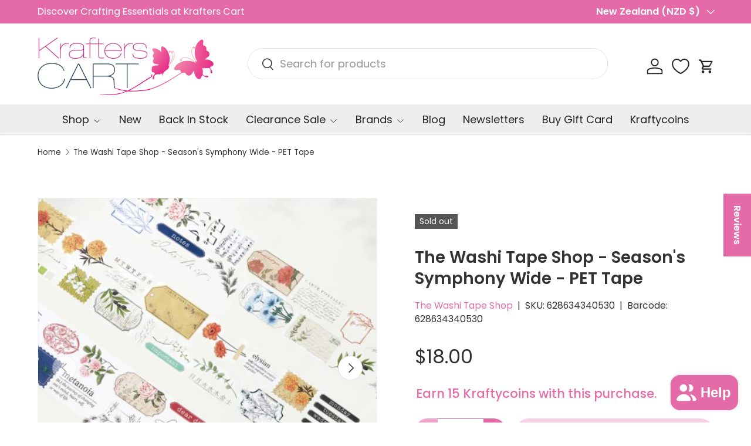

--- FILE ---
content_type: text/html; charset=utf-8
request_url: https://krafterscart.co.nz/products/the-washi-tape-shop-seasons-symphony-wide-pet-tape
body_size: 86260
content:
<!doctype html>
<html class="no-js" lang="en" dir="ltr">
<head><meta charset="utf-8">
<meta name="viewport" content="width=device-width,initial-scale=1">
<title>The Washi Tape Shop - Season&#39;s Symphony Wide - PET Tape &ndash; Krafters Cart</title><link rel="canonical" href="https://krafterscart.co.nz/products/the-washi-tape-shop-seasons-symphony-wide-pet-tape"><link rel="icon" href="//krafterscart.co.nz/cdn/shop/files/Krafter_Cart_Logo_2.jpg?crop=center&height=48&v=1709154325&width=48" type="image/jpg">
  <link rel="apple-touch-icon" href="//krafterscart.co.nz/cdn/shop/files/Krafter_Cart_Logo_2.jpg?crop=center&height=180&v=1709154325&width=180"><meta name="description" content="Shachihata &amp;amp; The Washi Tape Shop An Original Collaboration. “Season&#39;s Symphony/Seasonal Splendor is inspired by the flora seen in different seasons of the year, offering a combination of useful and decorative stickers to use for any type of journaling. The joyful colors from deep blues to warm oranges follow Shachi"><meta property="og:site_name" content="Krafters Cart">
<meta property="og:url" content="https://krafterscart.co.nz/products/the-washi-tape-shop-seasons-symphony-wide-pet-tape">
<meta property="og:title" content="The Washi Tape Shop - Season&#39;s Symphony Wide - PET Tape">
<meta property="og:type" content="product">
<meta property="og:description" content="Shachihata &amp;amp; The Washi Tape Shop An Original Collaboration. “Season&#39;s Symphony/Seasonal Splendor is inspired by the flora seen in different seasons of the year, offering a combination of useful and decorative stickers to use for any type of journaling. The joyful colors from deep blues to warm oranges follow Shachi"><meta property="og:image" content="http://krafterscart.co.nz/cdn/shop/files/628634340530.jpg?crop=center&height=1200&v=1709228648&width=1200">
  <meta property="og:image:secure_url" content="https://krafterscart.co.nz/cdn/shop/files/628634340530.jpg?crop=center&height=1200&v=1709228648&width=1200">
  <meta property="og:image:width" content="500">
  <meta property="og:image:height" content="500"><meta property="og:price:amount" content="18.00">
  <meta property="og:price:currency" content="NZD"><meta name="twitter:card" content="summary_large_image">
<meta name="twitter:title" content="The Washi Tape Shop - Season&#39;s Symphony Wide - PET Tape">
<meta name="twitter:description" content="Shachihata &amp;amp; The Washi Tape Shop An Original Collaboration. “Season&#39;s Symphony/Seasonal Splendor is inspired by the flora seen in different seasons of the year, offering a combination of useful and decorative stickers to use for any type of journaling. The joyful colors from deep blues to warm oranges follow Shachi">
<link rel="preload" href="//krafterscart.co.nz/cdn/shop/t/20/assets/main.css?v=6124622802155735521766517319" as="style"><style data-shopify>
@font-face {
  font-family: Poppins;
  font-weight: 400;
  font-style: normal;
  font-display: swap;
  src: url("//krafterscart.co.nz/cdn/fonts/poppins/poppins_n4.0ba78fa5af9b0e1a374041b3ceaadf0a43b41362.woff2") format("woff2"),
       url("//krafterscart.co.nz/cdn/fonts/poppins/poppins_n4.214741a72ff2596839fc9760ee7a770386cf16ca.woff") format("woff");
}
@font-face {
  font-family: Poppins;
  font-weight: 500;
  font-style: normal;
  font-display: swap;
  src: url("//krafterscart.co.nz/cdn/fonts/poppins/poppins_n5.ad5b4b72b59a00358afc706450c864c3c8323842.woff2") format("woff2"),
       url("//krafterscart.co.nz/cdn/fonts/poppins/poppins_n5.33757fdf985af2d24b32fcd84c9a09224d4b2c39.woff") format("woff");
}
@font-face {
  font-family: Poppins;
  font-weight: 400;
  font-style: italic;
  font-display: swap;
  src: url("//krafterscart.co.nz/cdn/fonts/poppins/poppins_i4.846ad1e22474f856bd6b81ba4585a60799a9f5d2.woff2") format("woff2"),
       url("//krafterscart.co.nz/cdn/fonts/poppins/poppins_i4.56b43284e8b52fc64c1fd271f289a39e8477e9ec.woff") format("woff");
}
@font-face {
  font-family: Poppins;
  font-weight: 500;
  font-style: italic;
  font-display: swap;
  src: url("//krafterscart.co.nz/cdn/fonts/poppins/poppins_i5.6acfce842c096080e34792078ef3cb7c3aad24d4.woff2") format("woff2"),
       url("//krafterscart.co.nz/cdn/fonts/poppins/poppins_i5.a49113e4fe0ad7fd7716bd237f1602cbec299b3c.woff") format("woff");
}
@font-face {
  font-family: Poppins;
  font-weight: 600;
  font-style: normal;
  font-display: swap;
  src: url("//krafterscart.co.nz/cdn/fonts/poppins/poppins_n6.aa29d4918bc243723d56b59572e18228ed0786f6.woff2") format("woff2"),
       url("//krafterscart.co.nz/cdn/fonts/poppins/poppins_n6.5f815d845fe073750885d5b7e619ee00e8111208.woff") format("woff");
}
@font-face {
  font-family: Poppins;
  font-weight: 400;
  font-style: normal;
  font-display: swap;
  src: url("//krafterscart.co.nz/cdn/fonts/poppins/poppins_n4.0ba78fa5af9b0e1a374041b3ceaadf0a43b41362.woff2") format("woff2"),
       url("//krafterscart.co.nz/cdn/fonts/poppins/poppins_n4.214741a72ff2596839fc9760ee7a770386cf16ca.woff") format("woff");
}
:root {
      --bg-color: 255 255 255 / 1.0;
      --bg-color-og: 255 255 255 / 1.0;
      --heading-color: 51 51 51;
      --text-color: 48 48 48;
      --text-color-og: 48 48 48;
      --scrollbar-color: 48 48 48;
      --link-color: 229 107 168;
      --link-color-og: 229 107 168;
      --star-color: 247 195 70;
      --sale-price-color: 210 0 20;--swatch-border-color-default: 214 214 214;
        --swatch-border-color-active: 152 152 152;
        --swatch-card-size: 24px;
        --swatch-variant-picker-size: 64px;--color-scheme-1-bg: 238 238 238 / 1.0;
      --color-scheme-1-grad: ;
      --color-scheme-1-heading: 51 51 51;
      --color-scheme-1-text: 51 51 51;
      --color-scheme-1-btn-bg: 229 107 168;
      --color-scheme-1-btn-text: 255 255 255;
      --color-scheme-1-btn-bg-hover: 235 142 189;--color-scheme-2-bg: 255 88 13 / 1.0;
      --color-scheme-2-grad: ;
      --color-scheme-2-heading: 255 255 255;
      --color-scheme-2-text: 255 255 255;
      --color-scheme-2-btn-bg: 41 47 54;
      --color-scheme-2-btn-text: 255 255 255;
      --color-scheme-2-btn-bg-hover: 80 86 92;--color-scheme-3-bg: 229 107 168 / 1.0;
      --color-scheme-3-grad: ;
      --color-scheme-3-heading: 255 255 255;
      --color-scheme-3-text: 255 255 255;
      --color-scheme-3-btn-bg: 51 51 51;
      --color-scheme-3-btn-text: 255 255 255;
      --color-scheme-3-btn-bg-hover: 90 90 90;

      --drawer-bg-color: 255 255 255 / 1.0;
      --drawer-text-color: 48 48 48;

      --panel-bg-color: 246 247 247 / 1.0;
      --panel-heading-color: 51 51 51;
      --panel-text-color: 85 85 85;

      --in-stock-text-color: 44 126 63;
      --low-stock-text-color: 210 134 26;
      --very-low-stock-text-color: 180 12 28;
      --no-stock-text-color: 119 119 119;
      --no-stock-backordered-text-color: 119 119 119;

      --error-bg-color: 252 237 238;
      --error-text-color: 180 12 28;
      --success-bg-color: 232 246 234;
      --success-text-color: 44 126 63;
      --info-bg-color: 228 237 250;
      --info-text-color: 26 102 210;

      --heading-font-family: Poppins, sans-serif;
      --heading-font-style: normal;
      --heading-font-weight: 600;
      --heading-scale-start: 2;
      --heading-letter-spacing: 0.0em;

      --navigation-font-family: Poppins, sans-serif;
      --navigation-font-style: normal;
      --navigation-font-weight: 400;
      --navigation-letter-spacing: 0.0em;--heading-text-transform: none;
--subheading-text-transform: none;
      --body-font-family: Poppins, sans-serif;
      --body-font-style: normal;
      --body-font-weight: 400;
      --body-font-size: 18;
      --body-font-size-px: 18px;
      --body-letter-spacing: 0.0em;

      --section-gap: 32;
      --heading-gap: calc(8 * var(--space-unit));--heading-gap: calc(6 * var(--space-unit));--grid-column-gap: 20px;
      --product-card-gap: 20px;--btn-bg-color: 229 107 168;
      --btn-bg-hover-color: 235 142 189;
      --btn-text-color: 255 255 255;
      --btn-bg-color-og: 229 107 168;
      --btn-text-color-og: 255 255 255;
      --btn-alt-bg-color: 255 255 255;
      --btn-alt-bg-alpha: 1.0;
      --btn-alt-text-color: 229 107 168;
      --btn-border-width: 1px;
      --btn-padding-y: 12px;
      --btn-text-size: 0.92em;

      
      --btn-border-radius: 27px;
      

      --btn-lg-border-radius: 50%;
      --btn-icon-border-radius: 50%;
      --input-with-btn-inner-radius: var(--btn-border-radius);

      --input-bg-color: 255 255 255 / 1.0;
      --input-text-color: 48 48 48;
      --input-border-width: 1px;
      --input-border-radius: 26px;
      --textarea-border-radius: 12px;
      --input-border-radius: 27px;
      --input-lg-border-radius: 33px;
      --input-bg-color-diff-3: #f7f7f7;
      --input-bg-color-diff-6: #f0f0f0;

      --modal-border-radius: 6px;
      --modal-overlay-color: 0 0 0;
      --modal-overlay-opacity: 0.4;
      --drawer-border-radius: 6px;
      --overlay-border-radius: 6px;--custom-label-bg-color: 44 126 63;
      --custom-label-text-color: 255 255 255;--sale-label-bg-color: 213 47 90;
      --sale-label-text-color: 255 255 255;--sold-out-label-bg-color: 85 85 85;
      --sold-out-label-text-color: 255 255 255;--new-label-bg-color: 112 163 103;
      --new-label-text-color: 255 255 255;--preorder-label-bg-color: 247 195 70;
      --preorder-label-text-color: 51 51 51;

      --page-width: 1320px;
      --gutter-sm: 20px;
      --gutter-md: 48px;
      --gutter-lg: 64px;

      --payment-terms-bg-color: #ffffff;

      --coll-card-bg-color: #F9F9F9;
      --coll-card-border-color: #E1E1E1;

      --card-bg-color: 249 249 249;
      --card-text-color: 85 85 85;
      --card-border-color: #E1E1E1;

      --reading-width: 48em;
        --cart-savings-color: 255 0 0
      
    }@media (max-width: 769px) {
      :root {
        --reading-width: 36em;
      }
    }
  </style><link rel="stylesheet" href="//krafterscart.co.nz/cdn/shop/t/20/assets/main.css?v=6124622802155735521766517319">
  <script src="//krafterscart.co.nz/cdn/shop/t/20/assets/main.js?v=143274360285165072801766517319" defer="defer"></script><link rel="preload" href="//krafterscart.co.nz/cdn/fonts/poppins/poppins_n4.0ba78fa5af9b0e1a374041b3ceaadf0a43b41362.woff2" as="font" type="font/woff2" crossorigin fetchpriority="high"><link rel="preload" href="//krafterscart.co.nz/cdn/fonts/poppins/poppins_n6.aa29d4918bc243723d56b59572e18228ed0786f6.woff2" as="font" type="font/woff2" crossorigin fetchpriority="high"><script>window.performance && window.performance.mark && window.performance.mark('shopify.content_for_header.start');</script><meta name="facebook-domain-verification" content="1s2srqs43pvjalxucjrdhfaysw8fgb">
<meta id="shopify-digital-wallet" name="shopify-digital-wallet" content="/86251667771/digital_wallets/dialog">
<meta name="shopify-checkout-api-token" content="610f67c75e2b92d4baf1a887f5e422dc">
<meta id="in-context-paypal-metadata" data-shop-id="86251667771" data-venmo-supported="false" data-environment="production" data-locale="en_US" data-paypal-v4="true" data-currency="NZD">
<link rel="alternate" type="application/json+oembed" href="https://krafterscart.co.nz/products/the-washi-tape-shop-seasons-symphony-wide-pet-tape.oembed">
<script async="async" src="/checkouts/internal/preloads.js?locale=en-NZ"></script>
<script id="apple-pay-shop-capabilities" type="application/json">{"shopId":86251667771,"countryCode":"NZ","currencyCode":"NZD","merchantCapabilities":["supports3DS"],"merchantId":"gid:\/\/shopify\/Shop\/86251667771","merchantName":"Krafters Cart","requiredBillingContactFields":["postalAddress","email","phone"],"requiredShippingContactFields":["postalAddress","email","phone"],"shippingType":"shipping","supportedNetworks":["visa","masterCard"],"total":{"type":"pending","label":"Krafters Cart","amount":"1.00"},"shopifyPaymentsEnabled":true,"supportsSubscriptions":true}</script>
<script id="shopify-features" type="application/json">{"accessToken":"610f67c75e2b92d4baf1a887f5e422dc","betas":["rich-media-storefront-analytics"],"domain":"krafterscart.co.nz","predictiveSearch":true,"shopId":86251667771,"locale":"en"}</script>
<script>var Shopify = Shopify || {};
Shopify.shop = "efc517-eb.myshopify.com";
Shopify.locale = "en";
Shopify.currency = {"active":"NZD","rate":"1.0"};
Shopify.country = "NZ";
Shopify.theme = {"name":"Updated copy of Updated copy of Canopy 7.0.0","id":180678459707,"schema_name":"Canopy","schema_version":"7.1.0","theme_store_id":732,"role":"main"};
Shopify.theme.handle = "null";
Shopify.theme.style = {"id":null,"handle":null};
Shopify.cdnHost = "krafterscart.co.nz/cdn";
Shopify.routes = Shopify.routes || {};
Shopify.routes.root = "/";</script>
<script type="module">!function(o){(o.Shopify=o.Shopify||{}).modules=!0}(window);</script>
<script>!function(o){function n(){var o=[];function n(){o.push(Array.prototype.slice.apply(arguments))}return n.q=o,n}var t=o.Shopify=o.Shopify||{};t.loadFeatures=n(),t.autoloadFeatures=n()}(window);</script>
<script id="shop-js-analytics" type="application/json">{"pageType":"product"}</script>
<script defer="defer" async type="module" src="//krafterscart.co.nz/cdn/shopifycloud/shop-js/modules/v2/client.init-shop-cart-sync_BT-GjEfc.en.esm.js"></script>
<script defer="defer" async type="module" src="//krafterscart.co.nz/cdn/shopifycloud/shop-js/modules/v2/chunk.common_D58fp_Oc.esm.js"></script>
<script defer="defer" async type="module" src="//krafterscart.co.nz/cdn/shopifycloud/shop-js/modules/v2/chunk.modal_xMitdFEc.esm.js"></script>
<script type="module">
  await import("//krafterscart.co.nz/cdn/shopifycloud/shop-js/modules/v2/client.init-shop-cart-sync_BT-GjEfc.en.esm.js");
await import("//krafterscart.co.nz/cdn/shopifycloud/shop-js/modules/v2/chunk.common_D58fp_Oc.esm.js");
await import("//krafterscart.co.nz/cdn/shopifycloud/shop-js/modules/v2/chunk.modal_xMitdFEc.esm.js");

  window.Shopify.SignInWithShop?.initShopCartSync?.({"fedCMEnabled":true,"windoidEnabled":true});

</script>
<script>(function() {
  var isLoaded = false;
  function asyncLoad() {
    if (isLoaded) return;
    isLoaded = true;
    var urls = ["https:\/\/trust.conversionbear.com\/script?app=trust_badge\u0026shop=efc517-eb.myshopify.com","https:\/\/static.loloyal.com\/boom-cend\/entry-js\/boom-cend.js?shop=efc517-eb.myshopify.com"];
    for (var i = 0; i < urls.length; i++) {
      var s = document.createElement('script');
      s.type = 'text/javascript';
      s.async = true;
      s.src = urls[i];
      var x = document.getElementsByTagName('script')[0];
      x.parentNode.insertBefore(s, x);
    }
  };
  if(window.attachEvent) {
    window.attachEvent('onload', asyncLoad);
  } else {
    window.addEventListener('load', asyncLoad, false);
  }
})();</script>
<script id="__st">var __st={"a":86251667771,"offset":46800,"reqid":"d416afbd-cc6b-4aaf-b564-5282b679504d-1769511375","pageurl":"krafterscart.co.nz\/products\/the-washi-tape-shop-seasons-symphony-wide-pet-tape","u":"7a71532a75ce","p":"product","rtyp":"product","rid":9088585957691};</script>
<script>window.ShopifyPaypalV4VisibilityTracking = true;</script>
<script id="captcha-bootstrap">!function(){'use strict';const t='contact',e='account',n='new_comment',o=[[t,t],['blogs',n],['comments',n],[t,'customer']],c=[[e,'customer_login'],[e,'guest_login'],[e,'recover_customer_password'],[e,'create_customer']],r=t=>t.map((([t,e])=>`form[action*='/${t}']:not([data-nocaptcha='true']) input[name='form_type'][value='${e}']`)).join(','),a=t=>()=>t?[...document.querySelectorAll(t)].map((t=>t.form)):[];function s(){const t=[...o],e=r(t);return a(e)}const i='password',u='form_key',d=['recaptcha-v3-token','g-recaptcha-response','h-captcha-response',i],f=()=>{try{return window.sessionStorage}catch{return}},m='__shopify_v',_=t=>t.elements[u];function p(t,e,n=!1){try{const o=window.sessionStorage,c=JSON.parse(o.getItem(e)),{data:r}=function(t){const{data:e,action:n}=t;return t[m]||n?{data:e,action:n}:{data:t,action:n}}(c);for(const[e,n]of Object.entries(r))t.elements[e]&&(t.elements[e].value=n);n&&o.removeItem(e)}catch(o){console.error('form repopulation failed',{error:o})}}const l='form_type',E='cptcha';function T(t){t.dataset[E]=!0}const w=window,h=w.document,L='Shopify',v='ce_forms',y='captcha';let A=!1;((t,e)=>{const n=(g='f06e6c50-85a8-45c8-87d0-21a2b65856fe',I='https://cdn.shopify.com/shopifycloud/storefront-forms-hcaptcha/ce_storefront_forms_captcha_hcaptcha.v1.5.2.iife.js',D={infoText:'Protected by hCaptcha',privacyText:'Privacy',termsText:'Terms'},(t,e,n)=>{const o=w[L][v],c=o.bindForm;if(c)return c(t,g,e,D).then(n);var r;o.q.push([[t,g,e,D],n]),r=I,A||(h.body.append(Object.assign(h.createElement('script'),{id:'captcha-provider',async:!0,src:r})),A=!0)});var g,I,D;w[L]=w[L]||{},w[L][v]=w[L][v]||{},w[L][v].q=[],w[L][y]=w[L][y]||{},w[L][y].protect=function(t,e){n(t,void 0,e),T(t)},Object.freeze(w[L][y]),function(t,e,n,w,h,L){const[v,y,A,g]=function(t,e,n){const i=e?o:[],u=t?c:[],d=[...i,...u],f=r(d),m=r(i),_=r(d.filter((([t,e])=>n.includes(e))));return[a(f),a(m),a(_),s()]}(w,h,L),I=t=>{const e=t.target;return e instanceof HTMLFormElement?e:e&&e.form},D=t=>v().includes(t);t.addEventListener('submit',(t=>{const e=I(t);if(!e)return;const n=D(e)&&!e.dataset.hcaptchaBound&&!e.dataset.recaptchaBound,o=_(e),c=g().includes(e)&&(!o||!o.value);(n||c)&&t.preventDefault(),c&&!n&&(function(t){try{if(!f())return;!function(t){const e=f();if(!e)return;const n=_(t);if(!n)return;const o=n.value;o&&e.removeItem(o)}(t);const e=Array.from(Array(32),(()=>Math.random().toString(36)[2])).join('');!function(t,e){_(t)||t.append(Object.assign(document.createElement('input'),{type:'hidden',name:u})),t.elements[u].value=e}(t,e),function(t,e){const n=f();if(!n)return;const o=[...t.querySelectorAll(`input[type='${i}']`)].map((({name:t})=>t)),c=[...d,...o],r={};for(const[a,s]of new FormData(t).entries())c.includes(a)||(r[a]=s);n.setItem(e,JSON.stringify({[m]:1,action:t.action,data:r}))}(t,e)}catch(e){console.error('failed to persist form',e)}}(e),e.submit())}));const S=(t,e)=>{t&&!t.dataset[E]&&(n(t,e.some((e=>e===t))),T(t))};for(const o of['focusin','change'])t.addEventListener(o,(t=>{const e=I(t);D(e)&&S(e,y())}));const B=e.get('form_key'),M=e.get(l),P=B&&M;t.addEventListener('DOMContentLoaded',(()=>{const t=y();if(P)for(const e of t)e.elements[l].value===M&&p(e,B);[...new Set([...A(),...v().filter((t=>'true'===t.dataset.shopifyCaptcha))])].forEach((e=>S(e,t)))}))}(h,new URLSearchParams(w.location.search),n,t,e,['guest_login'])})(!1,!0)}();</script>
<script integrity="sha256-4kQ18oKyAcykRKYeNunJcIwy7WH5gtpwJnB7kiuLZ1E=" data-source-attribution="shopify.loadfeatures" defer="defer" src="//krafterscart.co.nz/cdn/shopifycloud/storefront/assets/storefront/load_feature-a0a9edcb.js" crossorigin="anonymous"></script>
<script data-source-attribution="shopify.dynamic_checkout.dynamic.init">var Shopify=Shopify||{};Shopify.PaymentButton=Shopify.PaymentButton||{isStorefrontPortableWallets:!0,init:function(){window.Shopify.PaymentButton.init=function(){};var t=document.createElement("script");t.src="https://krafterscart.co.nz/cdn/shopifycloud/portable-wallets/latest/portable-wallets.en.js",t.type="module",document.head.appendChild(t)}};
</script>
<script data-source-attribution="shopify.dynamic_checkout.buyer_consent">
  function portableWalletsHideBuyerConsent(e){var t=document.getElementById("shopify-buyer-consent"),n=document.getElementById("shopify-subscription-policy-button");t&&n&&(t.classList.add("hidden"),t.setAttribute("aria-hidden","true"),n.removeEventListener("click",e))}function portableWalletsShowBuyerConsent(e){var t=document.getElementById("shopify-buyer-consent"),n=document.getElementById("shopify-subscription-policy-button");t&&n&&(t.classList.remove("hidden"),t.removeAttribute("aria-hidden"),n.addEventListener("click",e))}window.Shopify?.PaymentButton&&(window.Shopify.PaymentButton.hideBuyerConsent=portableWalletsHideBuyerConsent,window.Shopify.PaymentButton.showBuyerConsent=portableWalletsShowBuyerConsent);
</script>
<script data-source-attribution="shopify.dynamic_checkout.cart.bootstrap">document.addEventListener("DOMContentLoaded",(function(){function t(){return document.querySelector("shopify-accelerated-checkout-cart, shopify-accelerated-checkout")}if(t())Shopify.PaymentButton.init();else{new MutationObserver((function(e,n){t()&&(Shopify.PaymentButton.init(),n.disconnect())})).observe(document.body,{childList:!0,subtree:!0})}}));
</script>
<script id='scb4127' type='text/javascript' async='' src='https://krafterscart.co.nz/cdn/shopifycloud/privacy-banner/storefront-banner.js'></script><link id="shopify-accelerated-checkout-styles" rel="stylesheet" media="screen" href="https://krafterscart.co.nz/cdn/shopifycloud/portable-wallets/latest/accelerated-checkout-backwards-compat.css" crossorigin="anonymous">
<style id="shopify-accelerated-checkout-cart">
        #shopify-buyer-consent {
  margin-top: 1em;
  display: inline-block;
  width: 100%;
}

#shopify-buyer-consent.hidden {
  display: none;
}

#shopify-subscription-policy-button {
  background: none;
  border: none;
  padding: 0;
  text-decoration: underline;
  font-size: inherit;
  cursor: pointer;
}

#shopify-subscription-policy-button::before {
  box-shadow: none;
}

      </style>
<script id="sections-script" data-sections="header,footer" defer="defer" src="//krafterscart.co.nz/cdn/shop/t/20/compiled_assets/scripts.js?v=16341"></script>
<script>window.performance && window.performance.mark && window.performance.mark('shopify.content_for_header.end');</script>


  <script>document.documentElement.className = document.documentElement.className.replace('no-js', 'js');</script><!-- CC Custom Head Start --><!-- CC Custom Head End --><!-- BEGIN app block: shopify://apps/klaviyo-email-marketing-sms/blocks/klaviyo-onsite-embed/2632fe16-c075-4321-a88b-50b567f42507 -->












  <script async src="https://static.klaviyo.com/onsite/js/VqbdXd/klaviyo.js?company_id=VqbdXd"></script>
  <script>!function(){if(!window.klaviyo){window._klOnsite=window._klOnsite||[];try{window.klaviyo=new Proxy({},{get:function(n,i){return"push"===i?function(){var n;(n=window._klOnsite).push.apply(n,arguments)}:function(){for(var n=arguments.length,o=new Array(n),w=0;w<n;w++)o[w]=arguments[w];var t="function"==typeof o[o.length-1]?o.pop():void 0,e=new Promise((function(n){window._klOnsite.push([i].concat(o,[function(i){t&&t(i),n(i)}]))}));return e}}})}catch(n){window.klaviyo=window.klaviyo||[],window.klaviyo.push=function(){var n;(n=window._klOnsite).push.apply(n,arguments)}}}}();</script>

  
    <script id="viewed_product">
      if (item == null) {
        var _learnq = _learnq || [];

        var MetafieldReviews = null
        var MetafieldYotpoRating = null
        var MetafieldYotpoCount = null
        var MetafieldLooxRating = null
        var MetafieldLooxCount = null
        var okendoProduct = null
        var okendoProductReviewCount = null
        var okendoProductReviewAverageValue = null
        try {
          // The following fields are used for Customer Hub recently viewed in order to add reviews.
          // This information is not part of __kla_viewed. Instead, it is part of __kla_viewed_reviewed_items
          MetafieldReviews = {};
          MetafieldYotpoRating = null
          MetafieldYotpoCount = null
          MetafieldLooxRating = null
          MetafieldLooxCount = null

          okendoProduct = null
          // If the okendo metafield is not legacy, it will error, which then requires the new json formatted data
          if (okendoProduct && 'error' in okendoProduct) {
            okendoProduct = null
          }
          okendoProductReviewCount = okendoProduct ? okendoProduct.reviewCount : null
          okendoProductReviewAverageValue = okendoProduct ? okendoProduct.reviewAverageValue : null
        } catch (error) {
          console.error('Error in Klaviyo onsite reviews tracking:', error);
        }

        var item = {
          Name: "The Washi Tape Shop - Season's Symphony Wide - PET Tape",
          ProductID: 9088585957691,
          Categories: ["$16 - $20","Embellishment","For Krafty Coins","Shop All","The Washi Tape Shop","Washi Tape"],
          ImageURL: "https://krafterscart.co.nz/cdn/shop/files/628634340530_grande.jpg?v=1709228648",
          URL: "https://krafterscart.co.nz/products/the-washi-tape-shop-seasons-symphony-wide-pet-tape",
          Brand: "The Washi Tape Shop",
          Price: "$18.00",
          Value: "18.00",
          CompareAtPrice: "$0.00"
        };
        _learnq.push(['track', 'Viewed Product', item]);
        _learnq.push(['trackViewedItem', {
          Title: item.Name,
          ItemId: item.ProductID,
          Categories: item.Categories,
          ImageUrl: item.ImageURL,
          Url: item.URL,
          Metadata: {
            Brand: item.Brand,
            Price: item.Price,
            Value: item.Value,
            CompareAtPrice: item.CompareAtPrice
          },
          metafields:{
            reviews: MetafieldReviews,
            yotpo:{
              rating: MetafieldYotpoRating,
              count: MetafieldYotpoCount,
            },
            loox:{
              rating: MetafieldLooxRating,
              count: MetafieldLooxCount,
            },
            okendo: {
              rating: okendoProductReviewAverageValue,
              count: okendoProductReviewCount,
            }
          }
        }]);
      }
    </script>
  




  <script>
    window.klaviyoReviewsProductDesignMode = false
  </script>







<!-- END app block --><!-- BEGIN app block: shopify://apps/judge-me-reviews/blocks/judgeme_core/61ccd3b1-a9f2-4160-9fe9-4fec8413e5d8 --><!-- Start of Judge.me Core -->






<link rel="dns-prefetch" href="https://cdnwidget.judge.me">
<link rel="dns-prefetch" href="https://cdn.judge.me">
<link rel="dns-prefetch" href="https://cdn1.judge.me">
<link rel="dns-prefetch" href="https://api.judge.me">

<script data-cfasync='false' class='jdgm-settings-script'>window.jdgmSettings={"pagination":5,"disable_web_reviews":false,"badge_no_review_text":"No reviews","badge_n_reviews_text":"{{ n }} review/reviews","badge_star_color":"#E56BA8","hide_badge_preview_if_no_reviews":true,"badge_hide_text":false,"enforce_center_preview_badge":false,"widget_title":"Customer Reviews","widget_open_form_text":"Write a review","widget_close_form_text":"Cancel review","widget_refresh_page_text":"Refresh page","widget_summary_text":"Based on {{ number_of_reviews }} review/reviews","widget_no_review_text":"Be the first to write a review","widget_name_field_text":"Display name","widget_verified_name_field_text":"Verified Name (public)","widget_name_placeholder_text":"Display name","widget_required_field_error_text":"This field is required.","widget_email_field_text":"Email address","widget_verified_email_field_text":"Verified Email (private, can not be edited)","widget_email_placeholder_text":"Your email address","widget_email_field_error_text":"Please enter a valid email address.","widget_rating_field_text":"Rating","widget_review_title_field_text":"Review Title","widget_review_title_placeholder_text":"Give your review a title","widget_review_body_field_text":"Review content","widget_review_body_placeholder_text":"Start writing here...","widget_pictures_field_text":"Picture/Video (optional)","widget_submit_review_text":"Submit Review","widget_submit_verified_review_text":"Submit Verified Review","widget_submit_success_msg_with_auto_publish":"Thank you! Please refresh the page in a few moments to see your review. You can remove or edit your review by logging into \u003ca href='https://judge.me/login' target='_blank' rel='nofollow noopener'\u003eJudge.me\u003c/a\u003e","widget_submit_success_msg_no_auto_publish":"Thank you! Your review will be published as soon as it is approved by the shop admin. You can remove or edit your review by logging into \u003ca href='https://judge.me/login' target='_blank' rel='nofollow noopener'\u003eJudge.me\u003c/a\u003e","widget_show_default_reviews_out_of_total_text":"Showing {{ n_reviews_shown }} out of {{ n_reviews }} reviews.","widget_show_all_link_text":"Show all","widget_show_less_link_text":"Show less","widget_author_said_text":"{{ reviewer_name }} said:","widget_days_text":"{{ n }} days ago","widget_weeks_text":"{{ n }} week/weeks ago","widget_months_text":"{{ n }} month/months ago","widget_years_text":"{{ n }} year/years ago","widget_yesterday_text":"Yesterday","widget_today_text":"Today","widget_replied_text":"\u003e\u003e {{ shop_name }} replied:","widget_read_more_text":"Read more","widget_reviewer_name_as_initial":"","widget_rating_filter_color":"#fbcd0a","widget_rating_filter_see_all_text":"See all reviews","widget_sorting_most_recent_text":"Most Recent","widget_sorting_highest_rating_text":"Highest Rating","widget_sorting_lowest_rating_text":"Lowest Rating","widget_sorting_with_pictures_text":"Only Pictures","widget_sorting_most_helpful_text":"Most Helpful","widget_open_question_form_text":"Ask a question","widget_reviews_subtab_text":"Reviews","widget_questions_subtab_text":"Questions","widget_question_label_text":"Question","widget_answer_label_text":"Answer","widget_question_placeholder_text":"Write your question here","widget_submit_question_text":"Submit Question","widget_question_submit_success_text":"Thank you for your question! We will notify you once it gets answered.","widget_star_color":"#E56BA8","verified_badge_text":"Verified","verified_badge_bg_color":"","verified_badge_text_color":"","verified_badge_placement":"left-of-reviewer-name","widget_review_max_height":"","widget_hide_border":false,"widget_social_share":false,"widget_thumb":false,"widget_review_location_show":true,"widget_location_format":"country_only","all_reviews_include_out_of_store_products":true,"all_reviews_out_of_store_text":"(out of store)","all_reviews_pagination":100,"all_reviews_product_name_prefix_text":"about","enable_review_pictures":true,"enable_question_anwser":false,"widget_theme":"default","review_date_format":"dd/mm/yyyy","default_sort_method":"most-recent","widget_product_reviews_subtab_text":"Product Reviews","widget_shop_reviews_subtab_text":"Shop Reviews","widget_other_products_reviews_text":"Reviews for other products","widget_store_reviews_subtab_text":"Store reviews","widget_no_store_reviews_text":"This store hasn't received any reviews yet","widget_web_restriction_product_reviews_text":"This product hasn't received any reviews yet","widget_no_items_text":"No items found","widget_show_more_text":"Show more","widget_write_a_store_review_text":"Write a Store Review","widget_other_languages_heading":"Reviews in Other Languages","widget_translate_review_text":"Translate review to {{ language }}","widget_translating_review_text":"Translating...","widget_show_original_translation_text":"Show original ({{ language }})","widget_translate_review_failed_text":"Review couldn't be translated.","widget_translate_review_retry_text":"Retry","widget_translate_review_try_again_later_text":"Try again later","show_product_url_for_grouped_product":false,"widget_sorting_pictures_first_text":"Pictures First","show_pictures_on_all_rev_page_mobile":false,"show_pictures_on_all_rev_page_desktop":false,"floating_tab_hide_mobile_install_preference":false,"floating_tab_button_name":"Reviews","floating_tab_title":"Let customers speak for us","floating_tab_button_color":"#FFFFFF","floating_tab_button_background_color":"#E56BA8","floating_tab_url":"","floating_tab_url_enabled":false,"floating_tab_tab_style":"text","all_reviews_text_badge_text":"Customers rate us {{ shop.metafields.judgeme.all_reviews_rating | round: 1 }}/5 based on {{ shop.metafields.judgeme.all_reviews_count }} reviews.","all_reviews_text_badge_text_branded_style":"{{ shop.metafields.judgeme.all_reviews_rating | round: 1 }} out of 5 stars based on {{ shop.metafields.judgeme.all_reviews_count }} reviews","is_all_reviews_text_badge_a_link":false,"show_stars_for_all_reviews_text_badge":false,"all_reviews_text_badge_url":"","all_reviews_text_style":"branded","all_reviews_text_color_style":"judgeme_brand_color","all_reviews_text_color":"#108474","all_reviews_text_show_jm_brand":true,"featured_carousel_show_header":true,"featured_carousel_title":"Let customers speak for us","testimonials_carousel_title":"Customers are saying","videos_carousel_title":"Real customer stories","cards_carousel_title":"Customers are saying","featured_carousel_count_text":"from {{ n }} reviews","featured_carousel_add_link_to_all_reviews_page":false,"featured_carousel_url":"","featured_carousel_show_images":true,"featured_carousel_autoslide_interval":5,"featured_carousel_arrows_on_the_sides":true,"featured_carousel_height":250,"featured_carousel_width":80,"featured_carousel_image_size":0,"featured_carousel_image_height":250,"featured_carousel_arrow_color":"#eeeeee","verified_count_badge_style":"branded","verified_count_badge_orientation":"horizontal","verified_count_badge_color_style":"judgeme_brand_color","verified_count_badge_color":"#108474","is_verified_count_badge_a_link":false,"verified_count_badge_url":"","verified_count_badge_show_jm_brand":true,"widget_rating_preset_default":5,"widget_first_sub_tab":"shop-reviews","widget_show_histogram":true,"widget_histogram_use_custom_color":false,"widget_pagination_use_custom_color":false,"widget_star_use_custom_color":true,"widget_verified_badge_use_custom_color":false,"widget_write_review_use_custom_color":false,"picture_reminder_submit_button":"Upload Pictures","enable_review_videos":false,"mute_video_by_default":false,"widget_sorting_videos_first_text":"Videos First","widget_review_pending_text":"Pending","featured_carousel_items_for_large_screen":3,"social_share_options_order":"Facebook,Twitter","remove_microdata_snippet":true,"disable_json_ld":false,"enable_json_ld_products":false,"preview_badge_show_question_text":false,"preview_badge_no_question_text":"No questions","preview_badge_n_question_text":"{{ number_of_questions }} question/questions","qa_badge_show_icon":false,"qa_badge_position":"same-row","remove_judgeme_branding":true,"widget_add_search_bar":false,"widget_search_bar_placeholder":"Search","widget_sorting_verified_only_text":"Verified only","featured_carousel_theme":"card","featured_carousel_show_rating":true,"featured_carousel_show_title":true,"featured_carousel_show_body":true,"featured_carousel_show_date":false,"featured_carousel_show_reviewer":true,"featured_carousel_show_product":false,"featured_carousel_header_background_color":"#108474","featured_carousel_header_text_color":"#ffffff","featured_carousel_name_product_separator":"reviewed","featured_carousel_full_star_background":"#108474","featured_carousel_empty_star_background":"#dadada","featured_carousel_vertical_theme_background":"#f9fafb","featured_carousel_verified_badge_enable":true,"featured_carousel_verified_badge_color":"#108474","featured_carousel_border_style":"round","featured_carousel_review_line_length_limit":3,"featured_carousel_more_reviews_button_text":"Read more reviews","featured_carousel_view_product_button_text":"View product","all_reviews_page_load_reviews_on":"scroll","all_reviews_page_load_more_text":"Load More Reviews","disable_fb_tab_reviews":false,"enable_ajax_cdn_cache":false,"widget_advanced_speed_features":5,"widget_public_name_text":"displayed publicly like","default_reviewer_name":"John Smith","default_reviewer_name_has_non_latin":true,"widget_reviewer_anonymous":"Anonymous","medals_widget_title":"Judge.me Review Medals","medals_widget_background_color":"#f9fafb","medals_widget_position":"footer_all_pages","medals_widget_border_color":"#f9fafb","medals_widget_verified_text_position":"left","medals_widget_use_monochromatic_version":false,"medals_widget_elements_color":"#108474","show_reviewer_avatar":false,"widget_invalid_yt_video_url_error_text":"Not a YouTube video URL","widget_max_length_field_error_text":"Please enter no more than {0} characters.","widget_show_country_flag":true,"widget_show_collected_via_shop_app":true,"widget_verified_by_shop_badge_style":"light","widget_verified_by_shop_text":"Verified by Shop","widget_show_photo_gallery":false,"widget_load_with_code_splitting":true,"widget_ugc_install_preference":false,"widget_ugc_title":"Made by us, Shared by you","widget_ugc_subtitle":"Tag us to see your picture featured in our page","widget_ugc_arrows_color":"#ffffff","widget_ugc_primary_button_text":"Buy Now","widget_ugc_primary_button_background_color":"#108474","widget_ugc_primary_button_text_color":"#ffffff","widget_ugc_primary_button_border_width":"0","widget_ugc_primary_button_border_style":"none","widget_ugc_primary_button_border_color":"#108474","widget_ugc_primary_button_border_radius":"25","widget_ugc_secondary_button_text":"Load More","widget_ugc_secondary_button_background_color":"#ffffff","widget_ugc_secondary_button_text_color":"#108474","widget_ugc_secondary_button_border_width":"2","widget_ugc_secondary_button_border_style":"solid","widget_ugc_secondary_button_border_color":"#108474","widget_ugc_secondary_button_border_radius":"25","widget_ugc_reviews_button_text":"View Reviews","widget_ugc_reviews_button_background_color":"#ffffff","widget_ugc_reviews_button_text_color":"#108474","widget_ugc_reviews_button_border_width":"2","widget_ugc_reviews_button_border_style":"solid","widget_ugc_reviews_button_border_color":"#108474","widget_ugc_reviews_button_border_radius":"25","widget_ugc_reviews_button_link_to":"judgeme-reviews-page","widget_ugc_show_post_date":true,"widget_ugc_max_width":"800","widget_rating_metafield_value_type":true,"widget_primary_color":"#000000","widget_enable_secondary_color":true,"widget_secondary_color":"#FFFFFF","widget_summary_average_rating_text":"{{ average_rating }} out of 5","widget_media_grid_title":"Customer photos \u0026 videos","widget_media_grid_see_more_text":"See more","widget_round_style":false,"widget_show_product_medals":false,"widget_verified_by_judgeme_text":"Verified by Judge.me","widget_show_store_medals":false,"widget_verified_by_judgeme_text_in_store_medals":"Verified by Judge.me","widget_media_field_exceed_quantity_message":"Sorry, we can only accept {{ max_media }} for one review.","widget_media_field_exceed_limit_message":"{{ file_name }} is too large, please select a {{ media_type }} less than {{ size_limit }}MB.","widget_review_submitted_text":"Review Submitted!","widget_question_submitted_text":"Question Submitted!","widget_close_form_text_question":"Cancel","widget_write_your_answer_here_text":"Write your answer here","widget_enabled_branded_link":true,"widget_show_collected_by_judgeme":false,"widget_reviewer_name_color":"","widget_write_review_text_color":"","widget_write_review_bg_color":"#E56BA8","widget_collected_by_judgeme_text":"collected by Judge.me","widget_pagination_type":"standard","widget_load_more_text":"Load More","widget_load_more_color":"#108474","widget_full_review_text":"Full Review","widget_read_more_reviews_text":"Read More Reviews","widget_read_questions_text":"Read Questions","widget_questions_and_answers_text":"Questions \u0026 Answers","widget_verified_by_text":"Verified by","widget_verified_text":"Verified","widget_number_of_reviews_text":"{{ number_of_reviews }} reviews","widget_back_button_text":"Back","widget_next_button_text":"Next","widget_custom_forms_filter_button":"Filters","custom_forms_style":"horizontal","widget_show_review_information":false,"how_reviews_are_collected":"How reviews are collected?","widget_show_review_keywords":false,"widget_gdpr_statement":"How we use your data: We'll only contact you about the review you left, and only if necessary. By submitting your review, you agree to Judge.me's \u003ca href='https://judge.me/terms' target='_blank' rel='nofollow noopener'\u003eterms\u003c/a\u003e, \u003ca href='https://judge.me/privacy' target='_blank' rel='nofollow noopener'\u003eprivacy\u003c/a\u003e and \u003ca href='https://judge.me/content-policy' target='_blank' rel='nofollow noopener'\u003econtent\u003c/a\u003e policies.","widget_multilingual_sorting_enabled":false,"widget_translate_review_content_enabled":false,"widget_translate_review_content_method":"manual","popup_widget_review_selection":"automatically_with_pictures","popup_widget_round_border_style":true,"popup_widget_show_title":true,"popup_widget_show_body":true,"popup_widget_show_reviewer":false,"popup_widget_show_product":true,"popup_widget_show_pictures":true,"popup_widget_use_review_picture":true,"popup_widget_show_on_home_page":true,"popup_widget_show_on_product_page":true,"popup_widget_show_on_collection_page":true,"popup_widget_show_on_cart_page":true,"popup_widget_position":"bottom_left","popup_widget_first_review_delay":5,"popup_widget_duration":5,"popup_widget_interval":5,"popup_widget_review_count":5,"popup_widget_hide_on_mobile":true,"review_snippet_widget_round_border_style":true,"review_snippet_widget_card_color":"#FFFFFF","review_snippet_widget_slider_arrows_background_color":"#FFFFFF","review_snippet_widget_slider_arrows_color":"#000000","review_snippet_widget_star_color":"#108474","show_product_variant":false,"all_reviews_product_variant_label_text":"Variant: ","widget_show_verified_branding":false,"widget_ai_summary_title":"Customers say","widget_ai_summary_disclaimer":"AI-powered review summary based on recent customer reviews","widget_show_ai_summary":false,"widget_show_ai_summary_bg":false,"widget_show_review_title_input":true,"redirect_reviewers_invited_via_email":"external_form","request_store_review_after_product_review":true,"request_review_other_products_in_order":false,"review_form_color_scheme":"default","review_form_corner_style":"square","review_form_star_color":{},"review_form_text_color":"#333333","review_form_background_color":"#ffffff","review_form_field_background_color":"#fafafa","review_form_button_color":{},"review_form_button_text_color":"#ffffff","review_form_modal_overlay_color":"#000000","review_content_screen_title_text":"How would you rate this product?","review_content_introduction_text":"We would love it if you would share a bit about your experience.","store_review_form_title_text":"How would you rate this store?","store_review_form_introduction_text":"We would love it if you would share a bit about your experience.","show_review_guidance_text":true,"one_star_review_guidance_text":"Poor","five_star_review_guidance_text":"Great","customer_information_screen_title_text":"About you","customer_information_introduction_text":"Please tell us more about you.","custom_questions_screen_title_text":"Your experience in more detail","custom_questions_introduction_text":"Here are a few questions to help us understand more about your experience.","review_submitted_screen_title_text":"Thanks for your review!","review_submitted_screen_thank_you_text":"We are processing it and it will appear on the store soon.","review_submitted_screen_email_verification_text":"Please confirm your email by clicking the link we just sent you. This helps us keep reviews authentic.","review_submitted_request_store_review_text":"Would you like to share your experience of shopping with us?","review_submitted_review_other_products_text":"Would you like to review these products?","store_review_screen_title_text":"Would you like to share your experience of shopping with us?","store_review_introduction_text":"We value your feedback and use it to improve. Please share any thoughts or suggestions you have.","reviewer_media_screen_title_picture_text":"Share a picture","reviewer_media_introduction_picture_text":"Upload a photo to support your review.","reviewer_media_screen_title_video_text":"Share a video","reviewer_media_introduction_video_text":"Upload a video to support your review.","reviewer_media_screen_title_picture_or_video_text":"Share a picture or video","reviewer_media_introduction_picture_or_video_text":"Upload a photo or video to support your review.","reviewer_media_youtube_url_text":"Paste your Youtube URL here","advanced_settings_next_step_button_text":"Next","advanced_settings_close_review_button_text":"Close","modal_write_review_flow":false,"write_review_flow_required_text":"Required","write_review_flow_privacy_message_text":"We respect your privacy.","write_review_flow_anonymous_text":"Post review as anonymous","write_review_flow_visibility_text":"This won't be visible to other customers.","write_review_flow_multiple_selection_help_text":"Select as many as you like","write_review_flow_single_selection_help_text":"Select one option","write_review_flow_required_field_error_text":"This field is required","write_review_flow_invalid_email_error_text":"Please enter a valid email address","write_review_flow_max_length_error_text":"Max. {{ max_length }} characters.","write_review_flow_media_upload_text":"\u003cb\u003eClick to upload\u003c/b\u003e or drag and drop","write_review_flow_gdpr_statement":"We'll only contact you about your review if necessary. By submitting your review, you agree to our \u003ca href='https://judge.me/terms' target='_blank' rel='nofollow noopener'\u003eterms and conditions\u003c/a\u003e and \u003ca href='https://judge.me/privacy' target='_blank' rel='nofollow noopener'\u003eprivacy policy\u003c/a\u003e.","rating_only_reviews_enabled":false,"show_negative_reviews_help_screen":false,"new_review_flow_help_screen_rating_threshold":3,"negative_review_resolution_screen_title_text":"Tell us more","negative_review_resolution_text":"Your experience matters to us. If there were issues with your purchase, we're here to help. Feel free to reach out to us, we'd love the opportunity to make things right.","negative_review_resolution_button_text":"Contact us","negative_review_resolution_proceed_with_review_text":"Leave a review","negative_review_resolution_subject":"Issue with purchase from {{ shop_name }}.{{ order_name }}","preview_badge_collection_page_install_status":false,"widget_review_custom_css":"","preview_badge_custom_css":"","preview_badge_stars_count":"5-stars","featured_carousel_custom_css":"","floating_tab_custom_css":"","all_reviews_widget_custom_css":"","medals_widget_custom_css":"","verified_badge_custom_css":"","all_reviews_text_custom_css":"","transparency_badges_collected_via_store_invite":false,"transparency_badges_from_another_provider":false,"transparency_badges_collected_from_store_visitor":false,"transparency_badges_collected_by_verified_review_provider":false,"transparency_badges_earned_reward":false,"transparency_badges_collected_via_store_invite_text":"Review collected via store invitation","transparency_badges_from_another_provider_text":"Review collected from another provider","transparency_badges_collected_from_store_visitor_text":"Review collected from a store visitor","transparency_badges_written_in_google_text":"Review written in Google","transparency_badges_written_in_etsy_text":"Review written in Etsy","transparency_badges_written_in_shop_app_text":"Review written in Shop App","transparency_badges_earned_reward_text":"Review earned a reward for future purchase","product_review_widget_per_page":10,"widget_store_review_label_text":"Review about the store","checkout_comment_extension_title_on_product_page":"Customer Comments","checkout_comment_extension_num_latest_comment_show":5,"checkout_comment_extension_format":"name_and_timestamp","checkout_comment_customer_name":"last_initial","checkout_comment_comment_notification":true,"preview_badge_collection_page_install_preference":false,"preview_badge_home_page_install_preference":false,"preview_badge_product_page_install_preference":false,"review_widget_install_preference":"","review_carousel_install_preference":false,"floating_reviews_tab_install_preference":"none","verified_reviews_count_badge_install_preference":false,"all_reviews_text_install_preference":false,"review_widget_best_location":false,"judgeme_medals_install_preference":false,"review_widget_revamp_enabled":false,"review_widget_qna_enabled":false,"review_widget_header_theme":"minimal","review_widget_widget_title_enabled":true,"review_widget_header_text_size":"medium","review_widget_header_text_weight":"regular","review_widget_average_rating_style":"compact","review_widget_bar_chart_enabled":true,"review_widget_bar_chart_type":"numbers","review_widget_bar_chart_style":"standard","review_widget_expanded_media_gallery_enabled":false,"review_widget_reviews_section_theme":"standard","review_widget_image_style":"thumbnails","review_widget_review_image_ratio":"square","review_widget_stars_size":"medium","review_widget_verified_badge":"standard_text","review_widget_review_title_text_size":"medium","review_widget_review_text_size":"medium","review_widget_review_text_length":"medium","review_widget_number_of_columns_desktop":3,"review_widget_carousel_transition_speed":5,"review_widget_custom_questions_answers_display":"always","review_widget_button_text_color":"#FFFFFF","review_widget_text_color":"#000000","review_widget_lighter_text_color":"#7B7B7B","review_widget_corner_styling":"soft","review_widget_review_word_singular":"review","review_widget_review_word_plural":"reviews","review_widget_voting_label":"Helpful?","review_widget_shop_reply_label":"Reply from {{ shop_name }}:","review_widget_filters_title":"Filters","qna_widget_question_word_singular":"Question","qna_widget_question_word_plural":"Questions","qna_widget_answer_reply_label":"Answer from {{ answerer_name }}:","qna_content_screen_title_text":"Ask a question about this product","qna_widget_question_required_field_error_text":"Please enter your question.","qna_widget_flow_gdpr_statement":"We'll only contact you about your question if necessary. By submitting your question, you agree to our \u003ca href='https://judge.me/terms' target='_blank' rel='nofollow noopener'\u003eterms and conditions\u003c/a\u003e and \u003ca href='https://judge.me/privacy' target='_blank' rel='nofollow noopener'\u003eprivacy policy\u003c/a\u003e.","qna_widget_question_submitted_text":"Thanks for your question!","qna_widget_close_form_text_question":"Close","qna_widget_question_submit_success_text":"We’ll notify you by email when your question is answered.","all_reviews_widget_v2025_enabled":false,"all_reviews_widget_v2025_header_theme":"default","all_reviews_widget_v2025_widget_title_enabled":true,"all_reviews_widget_v2025_header_text_size":"medium","all_reviews_widget_v2025_header_text_weight":"regular","all_reviews_widget_v2025_average_rating_style":"compact","all_reviews_widget_v2025_bar_chart_enabled":true,"all_reviews_widget_v2025_bar_chart_type":"numbers","all_reviews_widget_v2025_bar_chart_style":"standard","all_reviews_widget_v2025_expanded_media_gallery_enabled":false,"all_reviews_widget_v2025_show_store_medals":true,"all_reviews_widget_v2025_show_photo_gallery":true,"all_reviews_widget_v2025_show_review_keywords":false,"all_reviews_widget_v2025_show_ai_summary":false,"all_reviews_widget_v2025_show_ai_summary_bg":false,"all_reviews_widget_v2025_add_search_bar":false,"all_reviews_widget_v2025_default_sort_method":"most-recent","all_reviews_widget_v2025_reviews_per_page":10,"all_reviews_widget_v2025_reviews_section_theme":"default","all_reviews_widget_v2025_image_style":"thumbnails","all_reviews_widget_v2025_review_image_ratio":"square","all_reviews_widget_v2025_stars_size":"medium","all_reviews_widget_v2025_verified_badge":"bold_badge","all_reviews_widget_v2025_review_title_text_size":"medium","all_reviews_widget_v2025_review_text_size":"medium","all_reviews_widget_v2025_review_text_length":"medium","all_reviews_widget_v2025_number_of_columns_desktop":3,"all_reviews_widget_v2025_carousel_transition_speed":5,"all_reviews_widget_v2025_custom_questions_answers_display":"always","all_reviews_widget_v2025_show_product_variant":false,"all_reviews_widget_v2025_show_reviewer_avatar":true,"all_reviews_widget_v2025_reviewer_name_as_initial":"","all_reviews_widget_v2025_review_location_show":false,"all_reviews_widget_v2025_location_format":"","all_reviews_widget_v2025_show_country_flag":false,"all_reviews_widget_v2025_verified_by_shop_badge_style":"light","all_reviews_widget_v2025_social_share":false,"all_reviews_widget_v2025_social_share_options_order":"Facebook,Twitter,LinkedIn,Pinterest","all_reviews_widget_v2025_pagination_type":"standard","all_reviews_widget_v2025_button_text_color":"#FFFFFF","all_reviews_widget_v2025_text_color":"#000000","all_reviews_widget_v2025_lighter_text_color":"#7B7B7B","all_reviews_widget_v2025_corner_styling":"soft","all_reviews_widget_v2025_title":"Customer reviews","all_reviews_widget_v2025_ai_summary_title":"Customers say about this store","all_reviews_widget_v2025_no_review_text":"Be the first to write a review","platform":"shopify","branding_url":"https://app.judge.me/reviews/stores/krafterscart.co.nz","branding_text":"Powered by Judge.me","locale":"en","reply_name":"Krafters Cart","widget_version":"3.0","footer":true,"autopublish":false,"review_dates":true,"enable_custom_form":false,"shop_use_review_site":true,"shop_locale":"en","enable_multi_locales_translations":true,"show_review_title_input":true,"review_verification_email_status":"never","can_be_branded":false,"reply_name_text":"Krafters Cart"};</script> <style class='jdgm-settings-style'>.jdgm-xx{left:0}:root{--jdgm-primary-color: #000;--jdgm-secondary-color: #fff;--jdgm-star-color: #E56BA8;--jdgm-write-review-text-color: white;--jdgm-write-review-bg-color: #E56BA8;--jdgm-paginate-color: #000;--jdgm-border-radius: 0;--jdgm-reviewer-name-color: #000000}.jdgm-histogram__bar-content{background-color:#000}.jdgm-rev[data-verified-buyer=true] .jdgm-rev__icon.jdgm-rev__icon:after,.jdgm-rev__buyer-badge.jdgm-rev__buyer-badge{color:white;background-color:#000}.jdgm-review-widget--small .jdgm-gallery.jdgm-gallery .jdgm-gallery__thumbnail-link:nth-child(8) .jdgm-gallery__thumbnail-wrapper.jdgm-gallery__thumbnail-wrapper:before{content:"See more"}@media only screen and (min-width: 768px){.jdgm-gallery.jdgm-gallery .jdgm-gallery__thumbnail-link:nth-child(8) .jdgm-gallery__thumbnail-wrapper.jdgm-gallery__thumbnail-wrapper:before{content:"See more"}}.jdgm-preview-badge .jdgm-star.jdgm-star{color:#E56BA8}.jdgm-prev-badge[data-average-rating='0.00']{display:none !important}.jdgm-rev .jdgm-rev__icon{display:none !important}.jdgm-author-all-initials{display:none !important}.jdgm-author-last-initial{display:none !important}.jdgm-rev-widg__title{visibility:hidden}.jdgm-rev-widg__summary-text{visibility:hidden}.jdgm-prev-badge__text{visibility:hidden}.jdgm-rev__prod-link-prefix:before{content:'about'}.jdgm-rev__variant-label:before{content:'Variant: '}.jdgm-rev__out-of-store-text:before{content:'(out of store)'}@media only screen and (min-width: 768px){.jdgm-rev__pics .jdgm-rev_all-rev-page-picture-separator,.jdgm-rev__pics .jdgm-rev__product-picture{display:none}}@media only screen and (max-width: 768px){.jdgm-rev__pics .jdgm-rev_all-rev-page-picture-separator,.jdgm-rev__pics .jdgm-rev__product-picture{display:none}}.jdgm-preview-badge[data-template="product"]{display:none !important}.jdgm-preview-badge[data-template="collection"]{display:none !important}.jdgm-preview-badge[data-template="index"]{display:none !important}.jdgm-review-widget[data-from-snippet="true"]{display:none !important}.jdgm-verified-count-badget[data-from-snippet="true"]{display:none !important}.jdgm-carousel-wrapper[data-from-snippet="true"]{display:none !important}.jdgm-all-reviews-text[data-from-snippet="true"]{display:none !important}.jdgm-medals-section[data-from-snippet="true"]{display:none !important}.jdgm-ugc-media-wrapper[data-from-snippet="true"]{display:none !important}.jdgm-revs-tab-btn,.jdgm-revs-tab-btn:not([disabled]):hover,.jdgm-revs-tab-btn:focus{background-color:#E56BA8}.jdgm-revs-tab-btn,.jdgm-revs-tab-btn:not([disabled]):hover{color:#FFFFFF}.jdgm-rev__transparency-badge[data-badge-type="review_collected_via_store_invitation"]{display:none !important}.jdgm-rev__transparency-badge[data-badge-type="review_collected_from_another_provider"]{display:none !important}.jdgm-rev__transparency-badge[data-badge-type="review_collected_from_store_visitor"]{display:none !important}.jdgm-rev__transparency-badge[data-badge-type="review_written_in_etsy"]{display:none !important}.jdgm-rev__transparency-badge[data-badge-type="review_written_in_google_business"]{display:none !important}.jdgm-rev__transparency-badge[data-badge-type="review_written_in_shop_app"]{display:none !important}.jdgm-rev__transparency-badge[data-badge-type="review_earned_for_future_purchase"]{display:none !important}.jdgm-review-snippet-widget .jdgm-rev-snippet-widget__cards-container .jdgm-rev-snippet-card{border-radius:8px;background:#fff}.jdgm-review-snippet-widget .jdgm-rev-snippet-widget__cards-container .jdgm-rev-snippet-card__rev-rating .jdgm-star{color:#108474}.jdgm-review-snippet-widget .jdgm-rev-snippet-widget__prev-btn,.jdgm-review-snippet-widget .jdgm-rev-snippet-widget__next-btn{border-radius:50%;background:#fff}.jdgm-review-snippet-widget .jdgm-rev-snippet-widget__prev-btn>svg,.jdgm-review-snippet-widget .jdgm-rev-snippet-widget__next-btn>svg{fill:#000}.jdgm-full-rev-modal.rev-snippet-widget .jm-mfp-container .jm-mfp-content,.jdgm-full-rev-modal.rev-snippet-widget .jm-mfp-container .jdgm-full-rev__icon,.jdgm-full-rev-modal.rev-snippet-widget .jm-mfp-container .jdgm-full-rev__pic-img,.jdgm-full-rev-modal.rev-snippet-widget .jm-mfp-container .jdgm-full-rev__reply{border-radius:8px}.jdgm-full-rev-modal.rev-snippet-widget .jm-mfp-container .jdgm-full-rev[data-verified-buyer="true"] .jdgm-full-rev__icon::after{border-radius:8px}.jdgm-full-rev-modal.rev-snippet-widget .jm-mfp-container .jdgm-full-rev .jdgm-rev__buyer-badge{border-radius:calc( 8px / 2 )}.jdgm-full-rev-modal.rev-snippet-widget .jm-mfp-container .jdgm-full-rev .jdgm-full-rev__replier::before{content:'Krafters Cart'}.jdgm-full-rev-modal.rev-snippet-widget .jm-mfp-container .jdgm-full-rev .jdgm-full-rev__product-button{border-radius:calc( 8px * 6 )}
</style> <style class='jdgm-settings-style'></style>

  
  
  
  <style class='jdgm-miracle-styles'>
  @-webkit-keyframes jdgm-spin{0%{-webkit-transform:rotate(0deg);-ms-transform:rotate(0deg);transform:rotate(0deg)}100%{-webkit-transform:rotate(359deg);-ms-transform:rotate(359deg);transform:rotate(359deg)}}@keyframes jdgm-spin{0%{-webkit-transform:rotate(0deg);-ms-transform:rotate(0deg);transform:rotate(0deg)}100%{-webkit-transform:rotate(359deg);-ms-transform:rotate(359deg);transform:rotate(359deg)}}@font-face{font-family:'JudgemeStar';src:url("[data-uri]") format("woff");font-weight:normal;font-style:normal}.jdgm-star{font-family:'JudgemeStar';display:inline !important;text-decoration:none !important;padding:0 4px 0 0 !important;margin:0 !important;font-weight:bold;opacity:1;-webkit-font-smoothing:antialiased;-moz-osx-font-smoothing:grayscale}.jdgm-star:hover{opacity:1}.jdgm-star:last-of-type{padding:0 !important}.jdgm-star.jdgm--on:before{content:"\e000"}.jdgm-star.jdgm--off:before{content:"\e001"}.jdgm-star.jdgm--half:before{content:"\e002"}.jdgm-widget *{margin:0;line-height:1.4;-webkit-box-sizing:border-box;-moz-box-sizing:border-box;box-sizing:border-box;-webkit-overflow-scrolling:touch}.jdgm-hidden{display:none !important;visibility:hidden !important}.jdgm-temp-hidden{display:none}.jdgm-spinner{width:40px;height:40px;margin:auto;border-radius:50%;border-top:2px solid #eee;border-right:2px solid #eee;border-bottom:2px solid #eee;border-left:2px solid #ccc;-webkit-animation:jdgm-spin 0.8s infinite linear;animation:jdgm-spin 0.8s infinite linear}.jdgm-spinner:empty{display:block}.jdgm-prev-badge{display:block !important}

</style>


  
  
   


<script data-cfasync='false' class='jdgm-script'>
!function(e){window.jdgm=window.jdgm||{},jdgm.CDN_HOST="https://cdnwidget.judge.me/",jdgm.CDN_HOST_ALT="https://cdn2.judge.me/cdn/widget_frontend/",jdgm.API_HOST="https://api.judge.me/",jdgm.CDN_BASE_URL="https://cdn.shopify.com/extensions/019beb2a-7cf9-7238-9765-11a892117c03/judgeme-extensions-316/assets/",
jdgm.docReady=function(d){(e.attachEvent?"complete"===e.readyState:"loading"!==e.readyState)?
setTimeout(d,0):e.addEventListener("DOMContentLoaded",d)},jdgm.loadCSS=function(d,t,o,a){
!o&&jdgm.loadCSS.requestedUrls.indexOf(d)>=0||(jdgm.loadCSS.requestedUrls.push(d),
(a=e.createElement("link")).rel="stylesheet",a.class="jdgm-stylesheet",a.media="nope!",
a.href=d,a.onload=function(){this.media="all",t&&setTimeout(t)},e.body.appendChild(a))},
jdgm.loadCSS.requestedUrls=[],jdgm.loadJS=function(e,d){var t=new XMLHttpRequest;
t.onreadystatechange=function(){4===t.readyState&&(Function(t.response)(),d&&d(t.response))},
t.open("GET",e),t.onerror=function(){if(e.indexOf(jdgm.CDN_HOST)===0&&jdgm.CDN_HOST_ALT!==jdgm.CDN_HOST){var f=e.replace(jdgm.CDN_HOST,jdgm.CDN_HOST_ALT);jdgm.loadJS(f,d)}},t.send()},jdgm.docReady((function(){(window.jdgmLoadCSS||e.querySelectorAll(
".jdgm-widget, .jdgm-all-reviews-page").length>0)&&(jdgmSettings.widget_load_with_code_splitting?
parseFloat(jdgmSettings.widget_version)>=3?jdgm.loadCSS(jdgm.CDN_HOST+"widget_v3/base.css"):
jdgm.loadCSS(jdgm.CDN_HOST+"widget/base.css"):jdgm.loadCSS(jdgm.CDN_HOST+"shopify_v2.css"),
jdgm.loadJS(jdgm.CDN_HOST+"loa"+"der.js"))}))}(document);
</script>
<noscript><link rel="stylesheet" type="text/css" media="all" href="https://cdnwidget.judge.me/shopify_v2.css"></noscript>

<!-- BEGIN app snippet: theme_fix_tags --><script>
  (function() {
    var jdgmThemeFixes = {"176048046395":{"html":"","css":".jdgm-submit-rev{background-color: black !important;}","js":""}};
    if (!jdgmThemeFixes) return;
    var thisThemeFix = jdgmThemeFixes[Shopify.theme.id];
    if (!thisThemeFix) return;

    if (thisThemeFix.html) {
      document.addEventListener("DOMContentLoaded", function() {
        var htmlDiv = document.createElement('div');
        htmlDiv.classList.add('jdgm-theme-fix-html');
        htmlDiv.innerHTML = thisThemeFix.html;
        document.body.append(htmlDiv);
      });
    };

    if (thisThemeFix.css) {
      var styleTag = document.createElement('style');
      styleTag.classList.add('jdgm-theme-fix-style');
      styleTag.innerHTML = thisThemeFix.css;
      document.head.append(styleTag);
    };

    if (thisThemeFix.js) {
      var scriptTag = document.createElement('script');
      scriptTag.classList.add('jdgm-theme-fix-script');
      scriptTag.innerHTML = thisThemeFix.js;
      document.head.append(scriptTag);
    };
  })();
</script>
<!-- END app snippet -->
<!-- End of Judge.me Core -->



<!-- END app block --><script src="https://cdn.shopify.com/extensions/019beb2a-7cf9-7238-9765-11a892117c03/judgeme-extensions-316/assets/loader.js" type="text/javascript" defer="defer"></script>
<link href="https://cdn.shopify.com/extensions/019be7a1-4e55-70a8-959d-ea5101b70f67/swish-wishlist-king-219/assets/component-wishlist-button-block.css" rel="stylesheet" type="text/css" media="all">
<script src="https://cdn.shopify.com/extensions/e8878072-2f6b-4e89-8082-94b04320908d/inbox-1254/assets/inbox-chat-loader.js" type="text/javascript" defer="defer"></script>
<script src="https://cdn.shopify.com/extensions/019b6ef7-92ec-7905-920f-c958adb4b1fd/upsell-koala-gift-337/assets/gifts-embed.js" type="text/javascript" defer="defer"></script>
<link href="https://monorail-edge.shopifysvc.com" rel="dns-prefetch">
<script>(function(){if ("sendBeacon" in navigator && "performance" in window) {try {var session_token_from_headers = performance.getEntriesByType('navigation')[0].serverTiming.find(x => x.name == '_s').description;} catch {var session_token_from_headers = undefined;}var session_cookie_matches = document.cookie.match(/_shopify_s=([^;]*)/);var session_token_from_cookie = session_cookie_matches && session_cookie_matches.length === 2 ? session_cookie_matches[1] : "";var session_token = session_token_from_headers || session_token_from_cookie || "";function handle_abandonment_event(e) {var entries = performance.getEntries().filter(function(entry) {return /monorail-edge.shopifysvc.com/.test(entry.name);});if (!window.abandonment_tracked && entries.length === 0) {window.abandonment_tracked = true;var currentMs = Date.now();var navigation_start = performance.timing.navigationStart;var payload = {shop_id: 86251667771,url: window.location.href,navigation_start,duration: currentMs - navigation_start,session_token,page_type: "product"};window.navigator.sendBeacon("https://monorail-edge.shopifysvc.com/v1/produce", JSON.stringify({schema_id: "online_store_buyer_site_abandonment/1.1",payload: payload,metadata: {event_created_at_ms: currentMs,event_sent_at_ms: currentMs}}));}}window.addEventListener('pagehide', handle_abandonment_event);}}());</script>
<script id="web-pixels-manager-setup">(function e(e,d,r,n,o){if(void 0===o&&(o={}),!Boolean(null===(a=null===(i=window.Shopify)||void 0===i?void 0:i.analytics)||void 0===a?void 0:a.replayQueue)){var i,a;window.Shopify=window.Shopify||{};var t=window.Shopify;t.analytics=t.analytics||{};var s=t.analytics;s.replayQueue=[],s.publish=function(e,d,r){return s.replayQueue.push([e,d,r]),!0};try{self.performance.mark("wpm:start")}catch(e){}var l=function(){var e={modern:/Edge?\/(1{2}[4-9]|1[2-9]\d|[2-9]\d{2}|\d{4,})\.\d+(\.\d+|)|Firefox\/(1{2}[4-9]|1[2-9]\d|[2-9]\d{2}|\d{4,})\.\d+(\.\d+|)|Chrom(ium|e)\/(9{2}|\d{3,})\.\d+(\.\d+|)|(Maci|X1{2}).+ Version\/(15\.\d+|(1[6-9]|[2-9]\d|\d{3,})\.\d+)([,.]\d+|)( \(\w+\)|)( Mobile\/\w+|) Safari\/|Chrome.+OPR\/(9{2}|\d{3,})\.\d+\.\d+|(CPU[ +]OS|iPhone[ +]OS|CPU[ +]iPhone|CPU IPhone OS|CPU iPad OS)[ +]+(15[._]\d+|(1[6-9]|[2-9]\d|\d{3,})[._]\d+)([._]\d+|)|Android:?[ /-](13[3-9]|1[4-9]\d|[2-9]\d{2}|\d{4,})(\.\d+|)(\.\d+|)|Android.+Firefox\/(13[5-9]|1[4-9]\d|[2-9]\d{2}|\d{4,})\.\d+(\.\d+|)|Android.+Chrom(ium|e)\/(13[3-9]|1[4-9]\d|[2-9]\d{2}|\d{4,})\.\d+(\.\d+|)|SamsungBrowser\/([2-9]\d|\d{3,})\.\d+/,legacy:/Edge?\/(1[6-9]|[2-9]\d|\d{3,})\.\d+(\.\d+|)|Firefox\/(5[4-9]|[6-9]\d|\d{3,})\.\d+(\.\d+|)|Chrom(ium|e)\/(5[1-9]|[6-9]\d|\d{3,})\.\d+(\.\d+|)([\d.]+$|.*Safari\/(?![\d.]+ Edge\/[\d.]+$))|(Maci|X1{2}).+ Version\/(10\.\d+|(1[1-9]|[2-9]\d|\d{3,})\.\d+)([,.]\d+|)( \(\w+\)|)( Mobile\/\w+|) Safari\/|Chrome.+OPR\/(3[89]|[4-9]\d|\d{3,})\.\d+\.\d+|(CPU[ +]OS|iPhone[ +]OS|CPU[ +]iPhone|CPU IPhone OS|CPU iPad OS)[ +]+(10[._]\d+|(1[1-9]|[2-9]\d|\d{3,})[._]\d+)([._]\d+|)|Android:?[ /-](13[3-9]|1[4-9]\d|[2-9]\d{2}|\d{4,})(\.\d+|)(\.\d+|)|Mobile Safari.+OPR\/([89]\d|\d{3,})\.\d+\.\d+|Android.+Firefox\/(13[5-9]|1[4-9]\d|[2-9]\d{2}|\d{4,})\.\d+(\.\d+|)|Android.+Chrom(ium|e)\/(13[3-9]|1[4-9]\d|[2-9]\d{2}|\d{4,})\.\d+(\.\d+|)|Android.+(UC? ?Browser|UCWEB|U3)[ /]?(15\.([5-9]|\d{2,})|(1[6-9]|[2-9]\d|\d{3,})\.\d+)\.\d+|SamsungBrowser\/(5\.\d+|([6-9]|\d{2,})\.\d+)|Android.+MQ{2}Browser\/(14(\.(9|\d{2,})|)|(1[5-9]|[2-9]\d|\d{3,})(\.\d+|))(\.\d+|)|K[Aa][Ii]OS\/(3\.\d+|([4-9]|\d{2,})\.\d+)(\.\d+|)/},d=e.modern,r=e.legacy,n=navigator.userAgent;return n.match(d)?"modern":n.match(r)?"legacy":"unknown"}(),u="modern"===l?"modern":"legacy",c=(null!=n?n:{modern:"",legacy:""})[u],f=function(e){return[e.baseUrl,"/wpm","/b",e.hashVersion,"modern"===e.buildTarget?"m":"l",".js"].join("")}({baseUrl:d,hashVersion:r,buildTarget:u}),m=function(e){var d=e.version,r=e.bundleTarget,n=e.surface,o=e.pageUrl,i=e.monorailEndpoint;return{emit:function(e){var a=e.status,t=e.errorMsg,s=(new Date).getTime(),l=JSON.stringify({metadata:{event_sent_at_ms:s},events:[{schema_id:"web_pixels_manager_load/3.1",payload:{version:d,bundle_target:r,page_url:o,status:a,surface:n,error_msg:t},metadata:{event_created_at_ms:s}}]});if(!i)return console&&console.warn&&console.warn("[Web Pixels Manager] No Monorail endpoint provided, skipping logging."),!1;try{return self.navigator.sendBeacon.bind(self.navigator)(i,l)}catch(e){}var u=new XMLHttpRequest;try{return u.open("POST",i,!0),u.setRequestHeader("Content-Type","text/plain"),u.send(l),!0}catch(e){return console&&console.warn&&console.warn("[Web Pixels Manager] Got an unhandled error while logging to Monorail."),!1}}}}({version:r,bundleTarget:l,surface:e.surface,pageUrl:self.location.href,monorailEndpoint:e.monorailEndpoint});try{o.browserTarget=l,function(e){var d=e.src,r=e.async,n=void 0===r||r,o=e.onload,i=e.onerror,a=e.sri,t=e.scriptDataAttributes,s=void 0===t?{}:t,l=document.createElement("script"),u=document.querySelector("head"),c=document.querySelector("body");if(l.async=n,l.src=d,a&&(l.integrity=a,l.crossOrigin="anonymous"),s)for(var f in s)if(Object.prototype.hasOwnProperty.call(s,f))try{l.dataset[f]=s[f]}catch(e){}if(o&&l.addEventListener("load",o),i&&l.addEventListener("error",i),u)u.appendChild(l);else{if(!c)throw new Error("Did not find a head or body element to append the script");c.appendChild(l)}}({src:f,async:!0,onload:function(){if(!function(){var e,d;return Boolean(null===(d=null===(e=window.Shopify)||void 0===e?void 0:e.analytics)||void 0===d?void 0:d.initialized)}()){var d=window.webPixelsManager.init(e)||void 0;if(d){var r=window.Shopify.analytics;r.replayQueue.forEach((function(e){var r=e[0],n=e[1],o=e[2];d.publishCustomEvent(r,n,o)})),r.replayQueue=[],r.publish=d.publishCustomEvent,r.visitor=d.visitor,r.initialized=!0}}},onerror:function(){return m.emit({status:"failed",errorMsg:"".concat(f," has failed to load")})},sri:function(e){var d=/^sha384-[A-Za-z0-9+/=]+$/;return"string"==typeof e&&d.test(e)}(c)?c:"",scriptDataAttributes:o}),m.emit({status:"loading"})}catch(e){m.emit({status:"failed",errorMsg:(null==e?void 0:e.message)||"Unknown error"})}}})({shopId: 86251667771,storefrontBaseUrl: "https://krafterscart.co.nz",extensionsBaseUrl: "https://extensions.shopifycdn.com/cdn/shopifycloud/web-pixels-manager",monorailEndpoint: "https://monorail-edge.shopifysvc.com/unstable/produce_batch",surface: "storefront-renderer",enabledBetaFlags: ["2dca8a86"],webPixelsConfigList: [{"id":"1878327611","configuration":"{\"accountID\":\"VqbdXd\",\"webPixelConfig\":\"eyJlbmFibGVBZGRlZFRvQ2FydEV2ZW50cyI6IHRydWV9\"}","eventPayloadVersion":"v1","runtimeContext":"STRICT","scriptVersion":"524f6c1ee37bacdca7657a665bdca589","type":"APP","apiClientId":123074,"privacyPurposes":["ANALYTICS","MARKETING"],"dataSharingAdjustments":{"protectedCustomerApprovalScopes":["read_customer_address","read_customer_email","read_customer_name","read_customer_personal_data","read_customer_phone"]}},{"id":"1334083899","configuration":"{\"shopId\":\"efc517-eb.myshopify.com\"}","eventPayloadVersion":"v1","runtimeContext":"STRICT","scriptVersion":"674c31de9c131805829c42a983792da6","type":"APP","apiClientId":2753413,"privacyPurposes":["ANALYTICS","MARKETING","SALE_OF_DATA"],"dataSharingAdjustments":{"protectedCustomerApprovalScopes":["read_customer_address","read_customer_email","read_customer_name","read_customer_personal_data","read_customer_phone"]}},{"id":"1159823675","configuration":"{\"webPixelName\":\"Judge.me\"}","eventPayloadVersion":"v1","runtimeContext":"STRICT","scriptVersion":"34ad157958823915625854214640f0bf","type":"APP","apiClientId":683015,"privacyPurposes":["ANALYTICS"],"dataSharingAdjustments":{"protectedCustomerApprovalScopes":["read_customer_email","read_customer_name","read_customer_personal_data","read_customer_phone"]}},{"id":"827261243","configuration":"{\"config\":\"{\\\"google_tag_ids\\\":[\\\"G-ZTY7ZJXZKV\\\",\\\"GT-TQVKP8KC\\\",\\\"G-0J66YZQ0JN\\\"],\\\"target_country\\\":\\\"NZ\\\",\\\"gtag_events\\\":[{\\\"type\\\":\\\"search\\\",\\\"action_label\\\":[\\\"G-ZTY7ZJXZKV\\\",\\\"AW-16517599975\\\/gKfcCPOhiqIZEOelmsQ9\\\",\\\"G-0J66YZQ0JN\\\"]},{\\\"type\\\":\\\"begin_checkout\\\",\\\"action_label\\\":[\\\"G-ZTY7ZJXZKV\\\",\\\"AW-16517599975\\\/MxLrCPmhiqIZEOelmsQ9\\\",\\\"AW-16517599975\\\/oZOuCP7DxOAZEOelmsQ9\\\",\\\"G-0J66YZQ0JN\\\"]},{\\\"type\\\":\\\"view_item\\\",\\\"action_label\\\":[\\\"G-ZTY7ZJXZKV\\\",\\\"AW-16517599975\\\/mUjkCPChiqIZEOelmsQ9\\\",\\\"MC-B73W3J50F9\\\",\\\"G-0J66YZQ0JN\\\"]},{\\\"type\\\":\\\"purchase\\\",\\\"action_label\\\":[\\\"G-ZTY7ZJXZKV\\\",\\\"AW-16517599975\\\/wC_JCOqhiqIZEOelmsQ9\\\",\\\"MC-B73W3J50F9\\\",\\\"G-0J66YZQ0JN\\\"]},{\\\"type\\\":\\\"page_view\\\",\\\"action_label\\\":[\\\"G-ZTY7ZJXZKV\\\",\\\"AW-16517599975\\\/LfWHCO2hiqIZEOelmsQ9\\\",\\\"MC-B73W3J50F9\\\",\\\"G-0J66YZQ0JN\\\"]},{\\\"type\\\":\\\"add_payment_info\\\",\\\"action_label\\\":[\\\"G-ZTY7ZJXZKV\\\",\\\"AW-16517599975\\\/wEBGCPyhiqIZEOelmsQ9\\\",\\\"G-0J66YZQ0JN\\\"]},{\\\"type\\\":\\\"add_to_cart\\\",\\\"action_label\\\":[\\\"G-ZTY7ZJXZKV\\\",\\\"AW-16517599975\\\/pajmCPahiqIZEOelmsQ9\\\",\\\"G-0J66YZQ0JN\\\"]}],\\\"enable_monitoring_mode\\\":false}\"}","eventPayloadVersion":"v1","runtimeContext":"OPEN","scriptVersion":"b2a88bafab3e21179ed38636efcd8a93","type":"APP","apiClientId":1780363,"privacyPurposes":[],"dataSharingAdjustments":{"protectedCustomerApprovalScopes":["read_customer_address","read_customer_email","read_customer_name","read_customer_personal_data","read_customer_phone"]}},{"id":"254312763","configuration":"{\"pixel_id\":\"4460448447416043\",\"pixel_type\":\"facebook_pixel\",\"metaapp_system_user_token\":\"-\"}","eventPayloadVersion":"v1","runtimeContext":"OPEN","scriptVersion":"ca16bc87fe92b6042fbaa3acc2fbdaa6","type":"APP","apiClientId":2329312,"privacyPurposes":["ANALYTICS","MARKETING","SALE_OF_DATA"],"dataSharingAdjustments":{"protectedCustomerApprovalScopes":["read_customer_address","read_customer_email","read_customer_name","read_customer_personal_data","read_customer_phone"]}},{"id":"shopify-app-pixel","configuration":"{}","eventPayloadVersion":"v1","runtimeContext":"STRICT","scriptVersion":"0450","apiClientId":"shopify-pixel","type":"APP","privacyPurposes":["ANALYTICS","MARKETING"]},{"id":"shopify-custom-pixel","eventPayloadVersion":"v1","runtimeContext":"LAX","scriptVersion":"0450","apiClientId":"shopify-pixel","type":"CUSTOM","privacyPurposes":["ANALYTICS","MARKETING"]}],isMerchantRequest: false,initData: {"shop":{"name":"Krafters Cart","paymentSettings":{"currencyCode":"NZD"},"myshopifyDomain":"efc517-eb.myshopify.com","countryCode":"NZ","storefrontUrl":"https:\/\/krafterscart.co.nz"},"customer":null,"cart":null,"checkout":null,"productVariants":[{"price":{"amount":18.0,"currencyCode":"NZD"},"product":{"title":"The Washi Tape Shop - Season's Symphony Wide - PET Tape","vendor":"The Washi Tape Shop","id":"9088585957691","untranslatedTitle":"The Washi Tape Shop - Season's Symphony Wide - PET Tape","url":"\/products\/the-washi-tape-shop-seasons-symphony-wide-pet-tape","type":"Embellishment"},"id":"47861576761659","image":{"src":"\/\/krafterscart.co.nz\/cdn\/shop\/files\/628634340530.jpg?v=1709228648"},"sku":"628634340530","title":"Default Title","untranslatedTitle":"Default Title"}],"purchasingCompany":null},},"https://krafterscart.co.nz/cdn","fcfee988w5aeb613cpc8e4bc33m6693e112",{"modern":"","legacy":""},{"shopId":"86251667771","storefrontBaseUrl":"https:\/\/krafterscart.co.nz","extensionBaseUrl":"https:\/\/extensions.shopifycdn.com\/cdn\/shopifycloud\/web-pixels-manager","surface":"storefront-renderer","enabledBetaFlags":"[\"2dca8a86\"]","isMerchantRequest":"false","hashVersion":"fcfee988w5aeb613cpc8e4bc33m6693e112","publish":"custom","events":"[[\"page_viewed\",{}],[\"product_viewed\",{\"productVariant\":{\"price\":{\"amount\":18.0,\"currencyCode\":\"NZD\"},\"product\":{\"title\":\"The Washi Tape Shop - Season's Symphony Wide - PET Tape\",\"vendor\":\"The Washi Tape Shop\",\"id\":\"9088585957691\",\"untranslatedTitle\":\"The Washi Tape Shop - Season's Symphony Wide - PET Tape\",\"url\":\"\/products\/the-washi-tape-shop-seasons-symphony-wide-pet-tape\",\"type\":\"Embellishment\"},\"id\":\"47861576761659\",\"image\":{\"src\":\"\/\/krafterscart.co.nz\/cdn\/shop\/files\/628634340530.jpg?v=1709228648\"},\"sku\":\"628634340530\",\"title\":\"Default Title\",\"untranslatedTitle\":\"Default Title\"}}]]"});</script><script>
  window.ShopifyAnalytics = window.ShopifyAnalytics || {};
  window.ShopifyAnalytics.meta = window.ShopifyAnalytics.meta || {};
  window.ShopifyAnalytics.meta.currency = 'NZD';
  var meta = {"product":{"id":9088585957691,"gid":"gid:\/\/shopify\/Product\/9088585957691","vendor":"The Washi Tape Shop","type":"Embellishment","handle":"the-washi-tape-shop-seasons-symphony-wide-pet-tape","variants":[{"id":47861576761659,"price":1800,"name":"The Washi Tape Shop - Season's Symphony Wide - PET Tape","public_title":null,"sku":"628634340530"}],"remote":false},"page":{"pageType":"product","resourceType":"product","resourceId":9088585957691,"requestId":"d416afbd-cc6b-4aaf-b564-5282b679504d-1769511375"}};
  for (var attr in meta) {
    window.ShopifyAnalytics.meta[attr] = meta[attr];
  }
</script>
<script class="analytics">
  (function () {
    var customDocumentWrite = function(content) {
      var jquery = null;

      if (window.jQuery) {
        jquery = window.jQuery;
      } else if (window.Checkout && window.Checkout.$) {
        jquery = window.Checkout.$;
      }

      if (jquery) {
        jquery('body').append(content);
      }
    };

    var hasLoggedConversion = function(token) {
      if (token) {
        return document.cookie.indexOf('loggedConversion=' + token) !== -1;
      }
      return false;
    }

    var setCookieIfConversion = function(token) {
      if (token) {
        var twoMonthsFromNow = new Date(Date.now());
        twoMonthsFromNow.setMonth(twoMonthsFromNow.getMonth() + 2);

        document.cookie = 'loggedConversion=' + token + '; expires=' + twoMonthsFromNow;
      }
    }

    var trekkie = window.ShopifyAnalytics.lib = window.trekkie = window.trekkie || [];
    if (trekkie.integrations) {
      return;
    }
    trekkie.methods = [
      'identify',
      'page',
      'ready',
      'track',
      'trackForm',
      'trackLink'
    ];
    trekkie.factory = function(method) {
      return function() {
        var args = Array.prototype.slice.call(arguments);
        args.unshift(method);
        trekkie.push(args);
        return trekkie;
      };
    };
    for (var i = 0; i < trekkie.methods.length; i++) {
      var key = trekkie.methods[i];
      trekkie[key] = trekkie.factory(key);
    }
    trekkie.load = function(config) {
      trekkie.config = config || {};
      trekkie.config.initialDocumentCookie = document.cookie;
      var first = document.getElementsByTagName('script')[0];
      var script = document.createElement('script');
      script.type = 'text/javascript';
      script.onerror = function(e) {
        var scriptFallback = document.createElement('script');
        scriptFallback.type = 'text/javascript';
        scriptFallback.onerror = function(error) {
                var Monorail = {
      produce: function produce(monorailDomain, schemaId, payload) {
        var currentMs = new Date().getTime();
        var event = {
          schema_id: schemaId,
          payload: payload,
          metadata: {
            event_created_at_ms: currentMs,
            event_sent_at_ms: currentMs
          }
        };
        return Monorail.sendRequest("https://" + monorailDomain + "/v1/produce", JSON.stringify(event));
      },
      sendRequest: function sendRequest(endpointUrl, payload) {
        // Try the sendBeacon API
        if (window && window.navigator && typeof window.navigator.sendBeacon === 'function' && typeof window.Blob === 'function' && !Monorail.isIos12()) {
          var blobData = new window.Blob([payload], {
            type: 'text/plain'
          });

          if (window.navigator.sendBeacon(endpointUrl, blobData)) {
            return true;
          } // sendBeacon was not successful

        } // XHR beacon

        var xhr = new XMLHttpRequest();

        try {
          xhr.open('POST', endpointUrl);
          xhr.setRequestHeader('Content-Type', 'text/plain');
          xhr.send(payload);
        } catch (e) {
          console.log(e);
        }

        return false;
      },
      isIos12: function isIos12() {
        return window.navigator.userAgent.lastIndexOf('iPhone; CPU iPhone OS 12_') !== -1 || window.navigator.userAgent.lastIndexOf('iPad; CPU OS 12_') !== -1;
      }
    };
    Monorail.produce('monorail-edge.shopifysvc.com',
      'trekkie_storefront_load_errors/1.1',
      {shop_id: 86251667771,
      theme_id: 180678459707,
      app_name: "storefront",
      context_url: window.location.href,
      source_url: "//krafterscart.co.nz/cdn/s/trekkie.storefront.a804e9514e4efded663580eddd6991fcc12b5451.min.js"});

        };
        scriptFallback.async = true;
        scriptFallback.src = '//krafterscart.co.nz/cdn/s/trekkie.storefront.a804e9514e4efded663580eddd6991fcc12b5451.min.js';
        first.parentNode.insertBefore(scriptFallback, first);
      };
      script.async = true;
      script.src = '//krafterscart.co.nz/cdn/s/trekkie.storefront.a804e9514e4efded663580eddd6991fcc12b5451.min.js';
      first.parentNode.insertBefore(script, first);
    };
    trekkie.load(
      {"Trekkie":{"appName":"storefront","development":false,"defaultAttributes":{"shopId":86251667771,"isMerchantRequest":null,"themeId":180678459707,"themeCityHash":"16058909356144408973","contentLanguage":"en","currency":"NZD","eventMetadataId":"87c0b11d-314a-4b77-b728-4389f7631b0b"},"isServerSideCookieWritingEnabled":true,"monorailRegion":"shop_domain","enabledBetaFlags":["65f19447"]},"Session Attribution":{},"S2S":{"facebookCapiEnabled":true,"source":"trekkie-storefront-renderer","apiClientId":580111}}
    );

    var loaded = false;
    trekkie.ready(function() {
      if (loaded) return;
      loaded = true;

      window.ShopifyAnalytics.lib = window.trekkie;

      var originalDocumentWrite = document.write;
      document.write = customDocumentWrite;
      try { window.ShopifyAnalytics.merchantGoogleAnalytics.call(this); } catch(error) {};
      document.write = originalDocumentWrite;

      window.ShopifyAnalytics.lib.page(null,{"pageType":"product","resourceType":"product","resourceId":9088585957691,"requestId":"d416afbd-cc6b-4aaf-b564-5282b679504d-1769511375","shopifyEmitted":true});

      var match = window.location.pathname.match(/checkouts\/(.+)\/(thank_you|post_purchase)/)
      var token = match? match[1]: undefined;
      if (!hasLoggedConversion(token)) {
        setCookieIfConversion(token);
        window.ShopifyAnalytics.lib.track("Viewed Product",{"currency":"NZD","variantId":47861576761659,"productId":9088585957691,"productGid":"gid:\/\/shopify\/Product\/9088585957691","name":"The Washi Tape Shop - Season's Symphony Wide - PET Tape","price":"18.00","sku":"628634340530","brand":"The Washi Tape Shop","variant":null,"category":"Embellishment","nonInteraction":true,"remote":false},undefined,undefined,{"shopifyEmitted":true});
      window.ShopifyAnalytics.lib.track("monorail:\/\/trekkie_storefront_viewed_product\/1.1",{"currency":"NZD","variantId":47861576761659,"productId":9088585957691,"productGid":"gid:\/\/shopify\/Product\/9088585957691","name":"The Washi Tape Shop - Season's Symphony Wide - PET Tape","price":"18.00","sku":"628634340530","brand":"The Washi Tape Shop","variant":null,"category":"Embellishment","nonInteraction":true,"remote":false,"referer":"https:\/\/krafterscart.co.nz\/products\/the-washi-tape-shop-seasons-symphony-wide-pet-tape"});
      }
    });


        var eventsListenerScript = document.createElement('script');
        eventsListenerScript.async = true;
        eventsListenerScript.src = "//krafterscart.co.nz/cdn/shopifycloud/storefront/assets/shop_events_listener-3da45d37.js";
        document.getElementsByTagName('head')[0].appendChild(eventsListenerScript);

})();</script>
<script
  defer
  src="https://krafterscart.co.nz/cdn/shopifycloud/perf-kit/shopify-perf-kit-3.0.4.min.js"
  data-application="storefront-renderer"
  data-shop-id="86251667771"
  data-render-region="gcp-us-east1"
  data-page-type="product"
  data-theme-instance-id="180678459707"
  data-theme-name="Canopy"
  data-theme-version="7.1.0"
  data-monorail-region="shop_domain"
  data-resource-timing-sampling-rate="10"
  data-shs="true"
  data-shs-beacon="true"
  data-shs-export-with-fetch="true"
  data-shs-logs-sample-rate="1"
  data-shs-beacon-endpoint="https://krafterscart.co.nz/api/collect"
></script>
</head>

<body>
  <a class="skip-link btn btn--primary visually-hidden" href="#main-content" data-cc-role="skip">Skip to content</a><!-- BEGIN sections: header-group -->
<div id="shopify-section-sections--25285102010683__announcement" class="shopify-section shopify-section-group-header-group cc-announcement">
<link href="//krafterscart.co.nz/cdn/shop/t/20/assets/announcement.css?v=136620428896663381241766517319" rel="stylesheet" type="text/css" media="all" />
    <script src="//krafterscart.co.nz/cdn/shop/t/20/assets/announcement.js?v=123267429028003703111766517319" defer="defer"></script><style data-shopify>.announcement {
        --announcement-text-color: 255 255 255;
        background-color: #e56ba8;
      }</style><script src="//krafterscart.co.nz/cdn/shop/t/20/assets/custom-select.js?v=87551504631488143301766517319" defer="defer"></script><announcement-bar class="announcement block text-body-small" data-slide-delay="15000">
      <div class="container">
        <div class="flex">
          <div class="announcement__col--left announcement__col--align-left"><div class="announcement__text flex items-center m-0" >
                <div class="rte"><p>Discover Crafting Essentials at Krafters Cart</p></div>
              </div></div>

          
            <div class="announcement__col--right hidden md:flex md:items-center"><div class="announcement__localization">
                  <form method="post" action="/localization" id="nav-localization" accept-charset="UTF-8" class="form localization no-js-hidden" enctype="multipart/form-data"><input type="hidden" name="form_type" value="localization" /><input type="hidden" name="utf8" value="✓" /><input type="hidden" name="_method" value="put" /><input type="hidden" name="return_to" value="/products/the-washi-tape-shop-seasons-symphony-wide-pet-tape" /><div class="localization__grid"><div class="localization__selector">
        <input type="hidden" name="country_code" value="NZ">
<country-selector><label class="label visually-hidden no-js-hidden" for="nav-localization-country-button">Country/Region</label><div class="custom-select relative w-full no-js-hidden"><button class="custom-select__btn input items-center" type="button"
            aria-expanded="false" aria-haspopup="listbox" id="nav-localization-country-button">
      <span class="text-start">New Zealand (NZD&nbsp;$)</span>
      <svg width="20" height="20" viewBox="0 0 24 24" class="icon" role="presentation" focusable="false" aria-hidden="true">
        <path d="M20 8.5 12.5 16 5 8.5" stroke="currentColor" stroke-width="1.5" fill="none"/>
      </svg>
    </button>
    <ul class="custom-select__listbox absolute invisible" role="listbox" tabindex="-1"
        aria-hidden="true" hidden aria-activedescendant="nav-localization-country-opt-0"><li class="custom-select__option flex items-center js-option"
            id="nav-localization-country-opt-0"
            role="option"
            data-value="NZ" aria-selected="true">
          <span class="pointer-events-none">New Zealand (NZD&nbsp;$)</span>
          </li></ul>
  </div></country-selector></div></div><script>
      customElements.whenDefined('custom-select').then(() => {
        if (!customElements.get('country-selector')) {
          class CountrySelector extends customElements.get('custom-select') {
            constructor() {
              super();
              this.loaded = false;
            }

            async showListbox() {
              if (this.loaded) {
                super.showListbox();
                return;
              }

              this.button.classList.add('is-loading');
              this.button.setAttribute('aria-disabled', 'true');

              try {
                const response = await fetch('?section_id=country-selector');
                if (!response.ok) throw new Error(response.status);

                const tmpl = document.createElement('template');
                tmpl.innerHTML = await response.text();

                const el = tmpl.content.querySelector('.custom-select__listbox');
                this.listbox.innerHTML = el.innerHTML;

                this.options = this.querySelectorAll('.custom-select__option');

                this.popular = this.querySelectorAll('[data-popular]');
                if (this.popular.length) {
                  this.popular[this.popular.length - 1].closest('.custom-select__option')
                    .classList.add('custom-select__option--visual-group-end');
                }

                this.selectedOption = this.querySelector('[aria-selected="true"]');
                if (!this.selectedOption) {
                  this.selectedOption = this.listbox.firstElementChild;
                }

                this.loaded = true;
              } catch {
                this.listbox.innerHTML = '<li>Error fetching countries, please try again.</li>';
              } finally {
                super.showListbox();
                this.button.classList.remove('is-loading');
                this.button.setAttribute('aria-disabled', 'false');
              }
            }

            setButtonWidth() {
              return;
            }
          }

          customElements.define('country-selector', CountrySelector);
        }
      });
    </script><script>
    document.getElementById('nav-localization').addEventListener('change', (evt) => {
      const input = evt.target.previousElementSibling;
      if (input && input.tagName === 'INPUT') {
        input.value = evt.detail.selectedValue;
        evt.currentTarget.submit();
      }
    });
  </script></form>
                </div></div></div>
      </div>
    </announcement-bar>
</div><div id="shopify-section-sections--25285102010683__header" class="shopify-section shopify-section-group-header-group cc-header">
<style data-shopify>.header {
  --bg-color: 255 255 255 / 1.0;
  --text-color: 34 34 34;
  --mobile-menu-bg-color: 255 255 255 / 1.0;
  --mobile-menu-text-color: 34 34 34;
  --desktop-menu-bg-color: 238 238 238 / 1.0;
  --desktop-menu-text-color: 34 34 34;
  --nav-bg-color: 255 255 255;
  --nav-text-color: 34 34 34;
  --nav-child-bg-color:  255 255 255;
  --nav-child-text-color: 34 34 34;
  --header-accent-color: 175 175 175;
  --search-bg-color: 255 255 255;
  --search-text-color: 48 48 48;
  
  
  }</style><store-header class="header bg-theme-bg text-theme-text has-motion"data-is-sticky="true" data-hide-menu="false"style="--header-transition-speed: 300ms"><header class="header__grid header__grid--left-logo container flex flex-wrap items-center">
    <div class="header__logo header__logo--top-left logo flex js-closes-menu"><a class="logo__link inline-block" href="/"><span class="flex" style="max-width: 300px;">
              <picture><img src="//krafterscart.co.nz/cdn/shop/files/Krafter_Cart_Logo.png?v=1709154283&amp;width=600" alt="Krafters Cart" srcset="//krafterscart.co.nz/cdn/shop/files/Krafter_Cart_Logo.png?v=1709154283&amp;width=352 352w, //krafterscart.co.nz/cdn/shop/files/Krafter_Cart_Logo.png?v=1709154283&amp;width=600 600w" width="600" height="196" loading="eager">
              </picture>
            </span></a></div>
<link rel="stylesheet" href="//krafterscart.co.nz/cdn/shop/t/20/assets/predictive-search.css?v=6717090467776348371766517319" media="print" onload="this.media='all'">
        <script src="//krafterscart.co.nz/cdn/shop/t/20/assets/predictive-search.js?v=158424367886238494141766517319" defer="defer"></script>
        <script src="//krafterscart.co.nz/cdn/shop/t/20/assets/tabs.js?v=79975170418644626761766517320" defer="defer"></script><div class="header__search relative js-closes-menu"><link rel="stylesheet" href="//krafterscart.co.nz/cdn/shop/t/20/assets/search-suggestions.css?v=182650406560369176971766517320" media="print" onload="this.media='all'"><predictive-search class="block" data-loading-text="Loading..."><form class="search relative search--speech" role="search" action="/search" method="get">
    <label class="label visually-hidden" for="header-search">Search</label>
    <script src="//krafterscart.co.nz/cdn/shop/t/20/assets/search-form.js?v=43677551656194261111766517320" defer="defer"></script>
    <search-form class="search__form block">
      <input type="hidden" name="options[prefix]" value="last">
      <input type="search"
             class="search__input w-full input js-search-input"
             id="header-search"
             name="q"
             placeholder="Search for products"
             
               data-placeholder-one="Search for products"
             
             
               data-placeholder-two=""
             
             
               data-placeholder-three=""
             
             data-placeholder-prompts-mob="false"
             
               data-typing-speed="100"
               data-deleting-speed="60"
               data-delay-after-deleting="500"
               data-delay-before-first-delete="2000"
               data-delay-after-word-typed="2400"
             
             role="combobox"
               autocomplete="off"
               aria-autocomplete="list"
               aria-controls="predictive-search-results"
               aria-owns="predictive-search-results"
               aria-haspopup="listbox"
               aria-expanded="false"
               spellcheck="false"><button class="search__submit text-current absolute focus-inset start"><span class="visually-hidden">Search</span><svg width="21" height="23" viewBox="0 0 21 23" fill="currentColor" aria-hidden="true" focusable="false" role="presentation" class="icon"><path d="M14.398 14.483 19 19.514l-1.186 1.014-4.59-5.017a8.317 8.317 0 0 1-4.888 1.578C3.732 17.089 0 13.369 0 8.779S3.732.472 8.336.472c4.603 0 8.335 3.72 8.335 8.307a8.265 8.265 0 0 1-2.273 5.704ZM8.336 15.53c3.74 0 6.772-3.022 6.772-6.75 0-3.729-3.031-6.75-6.772-6.75S1.563 5.051 1.563 8.78c0 3.728 3.032 6.75 6.773 6.75Z"/></svg>
</button>
<button type="button" class="search__reset text-current vertical-center absolute focus-inset js-search-reset" hidden>
        <span class="visually-hidden">Reset</span>
        <svg width="24" height="24" viewBox="0 0 24 24" stroke="currentColor" stroke-width="1.5" fill="none" fill-rule="evenodd" stroke-linejoin="round" aria-hidden="true" focusable="false" role="presentation" class="icon"><path d="M5 19 19 5M5 5l14 14"/></svg>
      </button><speech-search-button class="search__speech focus-inset end hidden" tabindex="0" title="Search by voice"
          style="--speech-icon-color: #ff0000">
          <svg width="24" height="24" viewBox="0 0 24 24" aria-hidden="true" focusable="false" role="presentation" class="icon"><path fill="currentColor" d="M17.3 11c0 3-2.54 5.1-5.3 5.1S6.7 14 6.7 11H5c0 3.41 2.72 6.23 6 6.72V21h2v-3.28c3.28-.49 6-3.31 6-6.72m-8.2-6.1c0-.66.54-1.2 1.2-1.2.66 0 1.2.54 1.2 1.2l-.01 6.2c0 .66-.53 1.2-1.19 1.2-.66 0-1.2-.54-1.2-1.2M12 14a3 3 0 0 0 3-3V5a3 3 0 0 0-3-3 3 3 0 0 0-3 3v6a3 3 0 0 0 3 3Z"/></svg>
        </speech-search-button>

        <link href="//krafterscart.co.nz/cdn/shop/t/20/assets/speech-search.css?v=47207760375520952331766517320" rel="stylesheet" type="text/css" media="all" />
        <script src="//krafterscart.co.nz/cdn/shop/t/20/assets/speech-search.js?v=106462966657620737681766517320" defer="defer"></script></search-form><div class="js-search-results" tabindex="-1" data-predictive-search></div>
      <span class="js-search-status visually-hidden" role="status" aria-hidden="true"></span></form>
  <div class="overlay fixed top-0 right-0 bottom-0 left-0 js-search-overlay"></div></predictive-search>
      </div><div class="header__icons flex justify-end mis-auto js-closes-menu"><a class="header__icon text-current" href="/account/login">
            <svg width="24" height="24" viewBox="0 0 24 24" fill="currentColor" aria-hidden="true" focusable="false" role="presentation" class="icon"><path d="M12 2a5 5 0 1 1 0 10 5 5 0 0 1 0-10zm0 1.429a3.571 3.571 0 1 0 0 7.142 3.571 3.571 0 0 0 0-7.142zm0 10c2.558 0 5.114.471 7.664 1.411A3.571 3.571 0 0 1 22 18.19v3.096c0 .394-.32.714-.714.714H2.714A.714.714 0 0 1 2 21.286V18.19c0-1.495.933-2.833 2.336-3.35 2.55-.94 5.106-1.411 7.664-1.411zm0 1.428c-2.387 0-4.775.44-7.17 1.324a2.143 2.143 0 0 0-1.401 2.01v2.38H20.57v-2.38c0-.898-.56-1.7-1.401-2.01-2.395-.885-4.783-1.324-7.17-1.324z"/></svg>
            <span class="visually-hidden">Log in</span>
          </a><a class="header__icon relative text-current" id="cart-icon" href="/cart" data-no-instant><svg width="24" height="24" viewBox="0 0 24 24" class="icon icon--cart" aria-hidden="true" focusable="false" role="presentation"><path fill="currentColor" d="M17 18a2 2 0 0 1 2 2 2 2 0 0 1-2 2 2 2 0 0 1-2-2c0-1.11.89-2 2-2M1 2h3.27l.94 2H20a1 1 0 0 1 1 1c0 .17-.05.34-.12.5l-3.58 6.47c-.34.61-1 1.03-1.75 1.03H8.1l-.9 1.63-.03.12a.25.25 0 0 0 .25.25H19v2H7a2 2 0 0 1-2-2c0-.35.09-.68.24-.96l1.36-2.45L3 4H1V2m6 16a2 2 0 0 1 2 2 2 2 0 0 1-2 2 2 2 0 0 1-2-2c0-1.11.89-2 2-2m9-7 2.78-5H6.14l2.36 5H16Z"/></svg><span class="visually-hidden">Cart</span><div id="cart-icon-bubble"></div>
      </a>
    </div><main-menu class="main-menu main-menu--left-mob" data-menu-sensitivity="200">
        <details class="main-menu__disclosure has-motion" open>
          <summary class="main-menu__toggle md:hidden">
            <span class="main-menu__toggle-icon" aria-hidden="true"></span>
            <span class="visually-hidden">Menu</span>
          </summary>
          <div class="main-menu__content has-motion justify-center"><nav aria-label="Primary">
              <ul class="main-nav justify-center"><li><details class="js-mega-nav" >
                        <summary class="main-nav__item--toggle relative js-nav-hover js-toggle">
                          <a class="main-nav__item main-nav__item--primary main-nav__item-content" href="#">
                            Shop<svg width="24" height="24" viewBox="0 0 24 24" aria-hidden="true" focusable="false" role="presentation" class="icon"><path d="M20 8.5 12.5 16 5 8.5" stroke="currentColor" stroke-width="1.5" fill="none"/></svg>
                          </a>
                        </summary><div class="main-nav__child mega-nav mega-nav--columns has-motion">
                          <div class="container">
                            <ul class="child-nav md:grid md:nav-gap-x-16 md:nav-gap-y-4 md:grid-cols-3 lg:grid-cols-4">
                              <li class="md:hidden">
                                <button type="button" class="main-nav__item main-nav__item--back relative js-back">
                                  <div class="main-nav__item-content text-start">
                                    <svg width="24" height="24" viewBox="0 0 24 24" fill="currentColor" aria-hidden="true" focusable="false" role="presentation" class="icon"><path d="m6.797 11.625 8.03-8.03 1.06 1.06-6.97 6.97 6.97 6.97-1.06 1.06z"/></svg> Back</div>
                                </button>
                              </li>

                              <li class="md:hidden">
                                <a href="#" class="main-nav__item child-nav__item large-text main-nav__item-header">Shop</a>
                              </li><li><nav-menu class="js-mega-nav">
                                      <details open>
                                        <summary class="child-nav__item--toggle main-nav__item--toggle relative js-no-toggle-md">
                                          <div class="main-nav__item-content child-nav__collection-image w-full"><a class="child-nav__item main-nav__item main-nav__item-content" href="#" data-no-instant>Shop All<svg width="24" height="24" viewBox="0 0 24 24" aria-hidden="true" focusable="false" role="presentation" class="icon"><path d="M20 8.5 12.5 16 5 8.5" stroke="currentColor" stroke-width="1.5" fill="none"/></svg>
                                            </a>
                                          </div>
                                        </summary>

                                        <div class="disclosure__panel has-motion"><ul class="main-nav__grandchild has-motion  " role="list" style=""><li><a class="grandchild-nav__item main-nav__item" href="/collections/under-25">Under $10</a>
                                              </li><li><a class="grandchild-nav__item main-nav__item" href="/collections/25-to-50">$10 - $15</a>
                                              </li><li><a class="grandchild-nav__item main-nav__item" href="/collections/16-20">$16 - $20</a>
                                              </li><li><a class="grandchild-nav__item main-nav__item" href="/collections/20-30">$20 - $30</a>
                                              </li><li><a class="grandchild-nav__item main-nav__item" href="/collections/30-40">$30 - $40</a>
                                              </li><li><a class="grandchild-nav__item main-nav__item" href="/collections/40-50">$40 - $50</a>
                                              </li><li><a class="grandchild-nav__item main-nav__item" href="/collections/above-100">Above $50</a>
                                              </li></ul>
                                        </div>
                                      </details>
                                    </nav-menu></li><li><nav-menu class="js-mega-nav">
                                      <details open>
                                        <summary class="child-nav__item--toggle main-nav__item--toggle relative js-no-toggle-md">
                                          <div class="main-nav__item-content child-nav__collection-image w-full"><div class="main-nav__collection-image main-nav__collection-image--flex main-nav__collection-image--standard media relative">
                                                <img data-src="//krafterscart.co.nz/cdn/shop/files/LS082-2.jpg?v=1758627956&width=60"
         class="img-fit no-js-hidden" loading="lazy"
         width="60"
         height=""
         alt="Calendar Tabs"><noscript>
      <img src="//krafterscart.co.nz/cdn/shop/files/LS082-2.jpg?v=1758627956&width=60"
           loading="lazy"
           class="img-fit" width="60"
           height=""
           alt="Calendar Tabs">
    </noscript>
                                              </div><a class="child-nav__item main-nav__item main-nav__item-content" href="/collections/calendar-tabs" data-no-instant>Calendar Tabs<svg width="24" height="24" viewBox="0 0 24 24" aria-hidden="true" focusable="false" role="presentation" class="icon"><path d="M20 8.5 12.5 16 5 8.5" stroke="currentColor" stroke-width="1.5" fill="none"/></svg>
                                            </a>
                                          </div>
                                        </summary>

                                        <div class="disclosure__panel has-motion"><ul class="main-nav__grandchild has-motion  " role="list" style=""><li><a class="grandchild-nav__item main-nav__item" href="/collections/calendar-tabs">Calendar Tabs</a>
                                              </li><li class="col-start-1 col-end-3">
                                                <a href="/collections/calendar-tabs" class="main-nav__item--go">Go to Calendar Tabs<svg width="24" height="24" viewBox="0 0 24 24" aria-hidden="true" focusable="false" role="presentation" class="icon"><path d="m9.693 4.5 7.5 7.5-7.5 7.5" stroke="currentColor" stroke-width="1.5" fill="none"/></svg>
                                                </a>
                                              </li></ul>
                                        </div>
                                      </details>
                                    </nav-menu></li><li><nav-menu class="js-mega-nav">
                                      <details open>
                                        <summary class="child-nav__item--toggle main-nav__item--toggle relative js-no-toggle-md">
                                          <div class="main-nav__item-content child-nav__collection-image w-full"><div class="main-nav__collection-image main-nav__collection-image--flex main-nav__collection-image--standard media relative">
                                                <img data-src="//krafterscart.co.nz/cdn/shop/collections/8713943148624.jpg?v=1709946150&width=60"
         class="img-fit no-js-hidden" loading="lazy"
         width="60"
         height=""
         alt="Stamps &amp; Stamping"><noscript>
      <img src="//krafterscart.co.nz/cdn/shop/collections/8713943148624.jpg?v=1709946150&width=60"
           loading="lazy"
           class="img-fit" width="60"
           height=""
           alt="Stamps &amp; Stamping">
    </noscript>
                                              </div><a class="child-nav__item main-nav__item main-nav__item-content" href="/collections/stamps-stamping" data-no-instant>Stamps &amp; Stamping<svg width="24" height="24" viewBox="0 0 24 24" aria-hidden="true" focusable="false" role="presentation" class="icon"><path d="M20 8.5 12.5 16 5 8.5" stroke="currentColor" stroke-width="1.5" fill="none"/></svg>
                                            </a>
                                          </div>
                                        </summary>

                                        <div class="disclosure__panel has-motion"><ul class="main-nav__grandchild has-motion  " role="list" style=""><li><a class="grandchild-nav__item main-nav__item" href="/collections/acrylic-blocks">Acrylic Blocks</a>
                                              </li><li><a class="grandchild-nav__item main-nav__item" href="/collections/clear-mounted-cling">Clear/Mounted/Cling Stamps</a>
                                              </li><li><a class="grandchild-nav__item main-nav__item" href="/collections/stamping-tools-1">Stamping Tools</a>
                                              </li><li><a class="grandchild-nav__item main-nav__item" href="/collections/stamp-cleaning">Stamp Cleaning</a>
                                              </li><li class="col-start-1 col-end-3">
                                                <a href="/collections/stamps-stamping" class="main-nav__item--go">Go to Stamps &amp; Stamping<svg width="24" height="24" viewBox="0 0 24 24" aria-hidden="true" focusable="false" role="presentation" class="icon"><path d="m9.693 4.5 7.5 7.5-7.5 7.5" stroke="currentColor" stroke-width="1.5" fill="none"/></svg>
                                                </a>
                                              </li></ul>
                                        </div>
                                      </details>
                                    </nav-menu></li><li><nav-menu class="js-mega-nav">
                                      <details open>
                                        <summary class="child-nav__item--toggle main-nav__item--toggle relative js-no-toggle-md">
                                          <div class="main-nav__item-content child-nav__collection-image w-full"><div class="main-nav__collection-image main-nav__collection-image--flex main-nav__collection-image--standard media relative">
                                                <img data-src="//krafterscart.co.nz/cdn/shop/collections/5060979165280.jpg?v=1709946415&width=60"
         class="img-fit no-js-hidden" loading="lazy"
         width="60"
         height=""
         alt="Die Cutting"><noscript>
      <img src="//krafterscart.co.nz/cdn/shop/collections/5060979165280.jpg?v=1709946415&width=60"
           loading="lazy"
           class="img-fit" width="60"
           height=""
           alt="Die Cutting">
    </noscript>
                                              </div><a class="child-nav__item main-nav__item main-nav__item-content" href="/collections/die-cutting" data-no-instant>Die Cutting<svg width="24" height="24" viewBox="0 0 24 24" aria-hidden="true" focusable="false" role="presentation" class="icon"><path d="M20 8.5 12.5 16 5 8.5" stroke="currentColor" stroke-width="1.5" fill="none"/></svg>
                                            </a>
                                          </div>
                                        </summary>

                                        <div class="disclosure__panel has-motion"><ul class="main-nav__grandchild has-motion  " role="list" style=""><li><a class="grandchild-nav__item main-nav__item" href="/collections/dies">Dies</a>
                                              </li><li><a class="grandchild-nav__item main-nav__item" href="/collections/tools-machines">Tools &amp; Machines</a>
                                              </li><li class="col-start-1 col-end-3">
                                                <a href="/collections/die-cutting" class="main-nav__item--go">Go to Die Cutting<svg width="24" height="24" viewBox="0 0 24 24" aria-hidden="true" focusable="false" role="presentation" class="icon"><path d="m9.693 4.5 7.5 7.5-7.5 7.5" stroke="currentColor" stroke-width="1.5" fill="none"/></svg>
                                                </a>
                                              </li></ul>
                                        </div>
                                      </details>
                                    </nav-menu></li><li><nav-menu class="js-mega-nav">
                                      <details open>
                                        <summary class="child-nav__item--toggle main-nav__item--toggle relative js-no-toggle-md">
                                          <div class="main-nav__item-content child-nav__collection-image w-full"><div class="main-nav__collection-image main-nav__collection-image--flex main-nav__collection-image--standard media relative">
                                                <img data-src="//krafterscart.co.nz/cdn/shop/files/ALT10555-1.jpg?v=1767948291&width=60"
         class="img-fit no-js-hidden" loading="lazy"
         width="60"
         height=""
         alt="Adhesives &amp; Tape"><noscript>
      <img src="//krafterscart.co.nz/cdn/shop/files/ALT10555-1.jpg?v=1767948291&width=60"
           loading="lazy"
           class="img-fit" width="60"
           height=""
           alt="Adhesives &amp; Tape">
    </noscript>
                                              </div><a class="child-nav__item main-nav__item main-nav__item-content" href="/collections/adhesives-tape" data-no-instant>Adhesives &amp; Tape<svg width="24" height="24" viewBox="0 0 24 24" aria-hidden="true" focusable="false" role="presentation" class="icon"><path d="M20 8.5 12.5 16 5 8.5" stroke="currentColor" stroke-width="1.5" fill="none"/></svg>
                                            </a>
                                          </div>
                                        </summary>

                                        <div class="disclosure__panel has-motion"><ul class="main-nav__grandchild has-motion  " role="list" style=""><li><a class="grandchild-nav__item main-nav__item" href="/collections/foam">Foam</a>
                                              </li><li><a class="grandchild-nav__item main-nav__item" href="/collections/hot-glue">Hot Glue</a>
                                              </li><li><a class="grandchild-nav__item main-nav__item" href="/collections/liquid">Liquid</a>
                                              </li><li><a class="grandchild-nav__item main-nav__item" href="/collections/pens">Pens</a>
                                              </li><li><a class="grandchild-nav__item main-nav__item" href="/collections/refills">Refills</a>
                                              </li><li><a class="grandchild-nav__item main-nav__item" href="/collections/tape">Tape</a>
                                              </li><li><a class="grandchild-nav__item main-nav__item" href="/collections/sheets">Sheets</a>
                                              </li><li><a class="grandchild-nav__item main-nav__item" href="/collections/spray-1">Spray</a>
                                              </li><li class="col-start-1 col-end-3">
                                                <a href="/collections/adhesives-tape" class="main-nav__item--go">Go to Adhesives &amp; Tape<svg width="24" height="24" viewBox="0 0 24 24" aria-hidden="true" focusable="false" role="presentation" class="icon"><path d="m9.693 4.5 7.5 7.5-7.5 7.5" stroke="currentColor" stroke-width="1.5" fill="none"/></svg>
                                                </a>
                                              </li></ul>
                                        </div>
                                      </details>
                                    </nav-menu></li><li><nav-menu class="js-mega-nav">
                                      <details open>
                                        <summary class="child-nav__item--toggle main-nav__item--toggle relative js-no-toggle-md">
                                          <div class="main-nav__item-content child-nav__collection-image w-full"><div class="main-nav__collection-image main-nav__collection-image--flex main-nav__collection-image--standard media relative">
                                                <img data-src="//krafterscart.co.nz/cdn/shop/collections/789541068020.jpg?v=1709946040&width=60"
         class="img-fit no-js-hidden" loading="lazy"
         width="60"
         height=""
         alt="Tools &amp; Brushes"><noscript>
      <img src="//krafterscart.co.nz/cdn/shop/collections/789541068020.jpg?v=1709946040&width=60"
           loading="lazy"
           class="img-fit" width="60"
           height=""
           alt="Tools &amp; Brushes">
    </noscript>
                                              </div><a class="child-nav__item main-nav__item main-nav__item-content" href="/collections/tools-brushes" data-no-instant>Tools &amp; Brushes<svg width="24" height="24" viewBox="0 0 24 24" aria-hidden="true" focusable="false" role="presentation" class="icon"><path d="M20 8.5 12.5 16 5 8.5" stroke="currentColor" stroke-width="1.5" fill="none"/></svg>
                                            </a>
                                          </div>
                                        </summary>

                                        <div class="disclosure__panel has-motion"><ul class="main-nav__grandchild has-motion  " role="list" style=""><li><a class="grandchild-nav__item main-nav__item" href="/collections/blending-brushes">Blending Brushes</a>
                                              </li><li><a class="grandchild-nav__item main-nav__item" href="/collections/crafting-tools-1">Crafting Tools</a>
                                              </li><li><a class="grandchild-nav__item main-nav__item" href="/collections/cutting">Cutting</a>
                                              </li><li><a class="grandchild-nav__item main-nav__item" href="/collections/masking">Masking</a>
                                              </li><li><a class="grandchild-nav__item main-nav__item" href="/collections/paint-brushes-1">Paint Brushes</a>
                                              </li><li><a class="grandchild-nav__item main-nav__item" href="/collections/punches">Punches</a>
                                              </li><li><a class="grandchild-nav__item main-nav__item" href="/collections/moulds">Moulds</a>
                                              </li><li><a class="grandchild-nav__item main-nav__item" href="/collections/gell-plates">Gell Plates</a>
                                              </li><li class="col-start-1 col-end-3">
                                                <a href="/collections/tools-brushes" class="main-nav__item--go">Go to Tools &amp; Brushes<svg width="24" height="24" viewBox="0 0 24 24" aria-hidden="true" focusable="false" role="presentation" class="icon"><path d="m9.693 4.5 7.5 7.5-7.5 7.5" stroke="currentColor" stroke-width="1.5" fill="none"/></svg>
                                                </a>
                                              </li></ul>
                                        </div>
                                      </details>
                                    </nav-menu></li><li><nav-menu class="js-mega-nav">
                                      <details open>
                                        <summary class="child-nav__item--toggle main-nav__item--toggle relative js-no-toggle-md">
                                          <div class="main-nav__item-content child-nav__collection-image w-full"><div class="main-nav__collection-image main-nav__collection-image--flex main-nav__collection-image--standard media relative">
                                                <img data-src="//krafterscart.co.nz/cdn/shop/files/BPC-006-1.jpg?v=1768851103&width=60"
         class="img-fit no-js-hidden" loading="lazy"
         width="60"
         height=""
         alt="Cardstock &amp; Other Papers"><noscript>
      <img src="//krafterscart.co.nz/cdn/shop/files/BPC-006-1.jpg?v=1768851103&width=60"
           loading="lazy"
           class="img-fit" width="60"
           height=""
           alt="Cardstock &amp; Other Papers">
    </noscript>
                                              </div><a class="child-nav__item main-nav__item main-nav__item-content" href="/collections/cardstock" data-no-instant>Cardstock &amp; Other Papers<svg width="24" height="24" viewBox="0 0 24 24" aria-hidden="true" focusable="false" role="presentation" class="icon"><path d="M20 8.5 12.5 16 5 8.5" stroke="currentColor" stroke-width="1.5" fill="none"/></svg>
                                            </a>
                                          </div>
                                        </summary>

                                        <div class="disclosure__panel has-motion"><ul class="main-nav__grandchild has-motion  " role="list" style=""><li><a class="grandchild-nav__item main-nav__item" href="/collections/12x12">12x12</a>
                                              </li><li><a class="grandchild-nav__item main-nav__item" href="/collections/12x12-solid-cardstock">12x12 Solid Cardstock</a>
                                              </li><li><a class="grandchild-nav__item main-nav__item" href="/collections/8x8">8x8</a>
                                              </li><li><a class="grandchild-nav__item main-nav__item" href="/collections/8-5x11">8.5x11</a>
                                              </li><li><a class="grandchild-nav__item main-nav__item" href="/collections/6x6">6x6</a>
                                              </li><li><a class="grandchild-nav__item main-nav__item" href="/collections/6x8">6x8</a>
                                              </li><li><a class="grandchild-nav__item main-nav__item" href="/collections/a6-paper">A6 Paper</a>
                                              </li><li><a class="grandchild-nav__item main-nav__item" href="/collections/acetate">Acetate</a>
                                              </li><li><a class="grandchild-nav__item main-nav__item" href="/collections/card-bases">Card Bases &amp; Envelopes</a>
                                              </li><li><a class="grandchild-nav__item main-nav__item" href="/collections/cardstock">Cardstock</a>
                                              </li><li><a class="grandchild-nav__item main-nav__item" href="/collections/chipboard-sheets">Chipboard Sheets</a>
                                              </li><li><a class="grandchild-nav__item main-nav__item" href="/collections/collage-paper">Collage Paper</a>
                                              </li><li><a class="grandchild-nav__item main-nav__item" href="/collections/coloring-books-watercolor-alcohol">Coloring Books (Watercolor &amp; Alcohol)</a>
                                              </li><li><a class="grandchild-nav__item main-nav__item" href="/collections/decoupage-books">Decoupage Books</a>
                                              </li><li><a class="grandchild-nav__item main-nav__item" href="/collections/envelopes">Envelopes</a>
                                              </li><li><a class="grandchild-nav__item main-nav__item" href="/collections/foam-sheets">Foam Sheets</a>
                                              </li><li><a class="grandchild-nav__item main-nav__item" href="/collections/glitter-paper">Glitter Paper</a>
                                              </li><li><a class="grandchild-nav__item main-nav__item" href="/collections/mettalic-cardstock">Mettalic Cardstock</a>
                                              </li><li><a class="grandchild-nav__item main-nav__item" href="/collections/mixed-media-surfaces">Mixed Media Surfaces</a>
                                              </li><li><a class="grandchild-nav__item main-nav__item" href="/collections/pearl-cardstock">Pearl Cardstock</a>
                                              </li><li><a class="grandchild-nav__item main-nav__item" href="/collections/rice-paper">Rice Paper / Tissue Paper</a>
                                              </li><li><a class="grandchild-nav__item main-nav__item" href="/collections/specialty">Speciality</a>
                                              </li><li><a class="grandchild-nav__item main-nav__item" href="/collections/tags">Tags</a>
                                              </li><li><a class="grandchild-nav__item main-nav__item" href="/collections/vellum">Vellum</a>
                                              </li><li><a class="grandchild-nav__item main-nav__item" href="/collections/watercolor-paper">Watercolor Paper</a>
                                              </li><li class="col-start-1 col-end-3">
                                                <a href="/collections/cardstock" class="main-nav__item--go">Go to Cardstock &amp; Other Papers<svg width="24" height="24" viewBox="0 0 24 24" aria-hidden="true" focusable="false" role="presentation" class="icon"><path d="m9.693 4.5 7.5 7.5-7.5 7.5" stroke="currentColor" stroke-width="1.5" fill="none"/></svg>
                                                </a>
                                              </li></ul>
                                        </div>
                                      </details>
                                    </nav-menu></li><li><nav-menu class="js-mega-nav">
                                      <details open>
                                        <summary class="child-nav__item--toggle main-nav__item--toggle relative js-no-toggle-md">
                                          <div class="main-nav__item-content child-nav__collection-image w-full"><div class="main-nav__collection-image main-nav__collection-image--flex main-nav__collection-image--standard media relative">
                                                <img data-src="//krafterscart.co.nz/cdn/shop/collections/786724923701.jpg?v=1709948265&width=60"
         class="img-fit no-js-hidden" loading="lazy"
         width="60"
         height=""
         alt="Embellishment"><noscript>
      <img src="//krafterscart.co.nz/cdn/shop/collections/786724923701.jpg?v=1709948265&width=60"
           loading="lazy"
           class="img-fit" width="60"
           height=""
           alt="Embellishment">
    </noscript>
                                              </div><a class="child-nav__item main-nav__item main-nav__item-content" href="/collections/embellishment" data-no-instant>Embellishment<svg width="24" height="24" viewBox="0 0 24 24" aria-hidden="true" focusable="false" role="presentation" class="icon"><path d="M20 8.5 12.5 16 5 8.5" stroke="currentColor" stroke-width="1.5" fill="none"/></svg>
                                            </a>
                                          </div>
                                        </summary>

                                        <div class="disclosure__panel has-motion"><ul class="main-nav__grandchild has-motion  " role="list" style=""><li><a class="grandchild-nav__item main-nav__item" href="/collections/action-wobble-1">Action Wobble</a>
                                              </li><li><a class="grandchild-nav__item main-nav__item" href="/collections/adhesive-foils">Adhesive Foils</a>
                                              </li><li><a class="grandchild-nav__item main-nav__item" href="/collections/art-stones">Art Stones</a>
                                              </li><li><a class="grandchild-nav__item main-nav__item" href="/collections/brads-eyelets">Brads &amp; Eyelets</a>
                                              </li><li><a class="grandchild-nav__item main-nav__item" href="/collections/chipboard-1">Chipboard</a>
                                              </li><li><a class="grandchild-nav__item main-nav__item" href="/collections/enamel-dots">Enamel Dots</a>
                                              </li><li><a class="grandchild-nav__item main-nav__item" href="/collections/enamel-pins">Enamel Pins</a>
                                              </li><li><a class="grandchild-nav__item main-nav__item" href="/collections/ephemera-diecuts">Ephemera &amp; Diecuts</a>
                                              </li><li><a class="grandchild-nav__item main-nav__item" href="/collections/fabric-tape">Fabric Tape</a>
                                              </li><li><a class="grandchild-nav__item main-nav__item" href="/collections/floral-embellishments">Floral Embellishments</a>
                                              </li><li><a class="grandchild-nav__item main-nav__item" href="/collections/found-objects">Found Objects</a>
                                              </li><li><a class="grandchild-nav__item main-nav__item" href="/collections/glitter">Glitter/Stickles/Drops</a>
                                              </li><li><a class="grandchild-nav__item main-nav__item" href="/collections/hemp-cord">Hemp Cord</a>
                                              </li><li><a class="grandchild-nav__item main-nav__item" href="/collections/magnets">Magnets</a>
                                              </li><li><a class="grandchild-nav__item main-nav__item" href="/collections/pearls-sequins-gems">Pearls/Sequins/Gems</a>
                                              </li><li><a class="grandchild-nav__item main-nav__item" href="/collections/ribbon-and-twine">Ribbon and Twine</a>
                                              </li><li><a class="grandchild-nav__item main-nav__item" href="/collections/rub-ons">Rub-ons &amp; Transfer Sheets</a>
                                              </li><li><a class="grandchild-nav__item main-nav__item" href="/collections/sentiment-sheets">Sentiment Sheets</a>
                                              </li><li><a class="grandchild-nav__item main-nav__item" href="/collections/shaker-pouches-mixes">Shaker Pouches &amp; Mixes</a>
                                              </li><li><a class="grandchild-nav__item main-nav__item" href="/collections/stickers">Stickers &amp; Thickers</a>
                                              </li><li><a class="grandchild-nav__item main-nav__item" href="/collections/washi-tape">Washi Tape</a>
                                              </li><li class="col-start-1 col-end-3">
                                                <a href="/collections/embellishment" class="main-nav__item--go">Go to Embellishment<svg width="24" height="24" viewBox="0 0 24 24" aria-hidden="true" focusable="false" role="presentation" class="icon"><path d="m9.693 4.5 7.5 7.5-7.5 7.5" stroke="currentColor" stroke-width="1.5" fill="none"/></svg>
                                                </a>
                                              </li></ul>
                                        </div>
                                      </details>
                                    </nav-menu></li><li><nav-menu class="js-mega-nav">
                                      <details open>
                                        <summary class="child-nav__item--toggle main-nav__item--toggle relative js-no-toggle-md">
                                          <div class="main-nav__item-content child-nav__collection-image w-full"><div class="main-nav__collection-image main-nav__collection-image--flex main-nav__collection-image--standard media relative">
                                                <img data-src="//krafterscart.co.nz/cdn/shop/files/676307713075.jpg?v=1709218470&width=60"
         class="img-fit no-js-hidden" loading="lazy"
         width="60"
         height=""
         alt="Ink &amp; Paint"><noscript>
      <img src="//krafterscart.co.nz/cdn/shop/files/676307713075.jpg?v=1709218470&width=60"
           loading="lazy"
           class="img-fit" width="60"
           height=""
           alt="Ink &amp; Paint">
    </noscript>
                                              </div><a class="child-nav__item main-nav__item main-nav__item-content" href="/collections/ink-paint" data-no-instant>Ink &amp; Paint<svg width="24" height="24" viewBox="0 0 24 24" aria-hidden="true" focusable="false" role="presentation" class="icon"><path d="M20 8.5 12.5 16 5 8.5" stroke="currentColor" stroke-width="1.5" fill="none"/></svg>
                                            </a>
                                          </div>
                                        </summary>

                                        <div class="disclosure__panel has-motion"><ul class="main-nav__grandchild has-motion  " role="list" style=""><li><a class="grandchild-nav__item main-nav__item" href="/collections/acrylic">Acrylic/Chalk Paint</a>
                                              </li><li><a class="grandchild-nav__item main-nav__item" href="/collections/alcohol-based">Alcohol Based</a>
                                              </li><li><a class="grandchild-nav__item main-nav__item" href="/collections/crayons">Crayons</a>
                                              </li><li><a class="grandchild-nav__item main-nav__item" href="/collections/glitter-pearlescent-paint">Glitter &amp; Pearlescent Paint</a>
                                              </li><li><a class="grandchild-nav__item main-nav__item" href="/collections/ink-pads">Ink Pads &amp; Reinkers</a>
                                              </li><li><a class="grandchild-nav__item main-nav__item" href="/collections/powder">Powder</a>
                                              </li><li><a class="grandchild-nav__item main-nav__item" href="/collections/spray">Sprays</a>
                                              </li><li><a class="grandchild-nav__item main-nav__item" href="/collections/watercolors">Watercolors</a>
                                              </li><li class="col-start-1 col-end-3">
                                                <a href="/collections/ink-paint" class="main-nav__item--go">Go to Ink &amp; Paint<svg width="24" height="24" viewBox="0 0 24 24" aria-hidden="true" focusable="false" role="presentation" class="icon"><path d="m9.693 4.5 7.5 7.5-7.5 7.5" stroke="currentColor" stroke-width="1.5" fill="none"/></svg>
                                                </a>
                                              </li></ul>
                                        </div>
                                      </details>
                                    </nav-menu></li><li><nav-menu class="js-mega-nav">
                                      <details open>
                                        <summary class="child-nav__item--toggle main-nav__item--toggle relative js-no-toggle-md">
                                          <div class="main-nav__item-content child-nav__collection-image w-full"><div class="main-nav__collection-image main-nav__collection-image--flex main-nav__collection-image--standard media relative">
                                                <img data-src="//krafterscart.co.nz/cdn/shop/files/789541034100.jpg?v=1728839321&width=60"
         class="img-fit no-js-hidden" loading="lazy"
         width="60"
         height=""
         alt="Scrapbooking &amp; Journaling"><noscript>
      <img src="//krafterscart.co.nz/cdn/shop/files/789541034100.jpg?v=1728839321&width=60"
           loading="lazy"
           class="img-fit" width="60"
           height=""
           alt="Scrapbooking &amp; Journaling">
    </noscript>
                                              </div><a class="child-nav__item main-nav__item main-nav__item-content" href="/collections/scrapbooking-journaling" data-no-instant>Scrapbooking &amp; Journaling<svg width="24" height="24" viewBox="0 0 24 24" aria-hidden="true" focusable="false" role="presentation" class="icon"><path d="M20 8.5 12.5 16 5 8.5" stroke="currentColor" stroke-width="1.5" fill="none"/></svg>
                                            </a>
                                          </div>
                                        </summary>

                                        <div class="disclosure__panel has-motion"><ul class="main-nav__grandchild has-motion  " role="list" style=""><li><a class="grandchild-nav__item main-nav__item" href="/collections/accessories">Accessories</a>
                                              </li><li><a class="grandchild-nav__item main-nav__item" href="/collections/albums">Albums</a>
                                              </li><li><a class="grandchild-nav__item main-nav__item" href="/collections/collection-kits">Collection Kits</a>
                                              </li><li><a class="grandchild-nav__item main-nav__item" href="/collections/journals">Journals</a>
                                              </li><li><a class="grandchild-nav__item main-nav__item" href="/collections/page-protectors">Page Protectors</a>
                                              </li><li><a class="grandchild-nav__item main-nav__item" href="/collections/planners-accessories">Planners &amp; Accessories</a>
                                              </li><li><a class="grandchild-nav__item main-nav__item" href="/collections/card-kits">Card Kits</a>
                                              </li><li class="col-start-1 col-end-3">
                                                <a href="/collections/scrapbooking-journaling" class="main-nav__item--go">Go to Scrapbooking &amp; Journaling<svg width="24" height="24" viewBox="0 0 24 24" aria-hidden="true" focusable="false" role="presentation" class="icon"><path d="m9.693 4.5 7.5 7.5-7.5 7.5" stroke="currentColor" stroke-width="1.5" fill="none"/></svg>
                                                </a>
                                              </li></ul>
                                        </div>
                                      </details>
                                    </nav-menu></li><li><nav-menu class="js-mega-nav">
                                      <details open>
                                        <summary class="child-nav__item--toggle main-nav__item--toggle relative js-no-toggle-md">
                                          <div class="main-nav__item-content child-nav__collection-image w-full"><div class="main-nav__collection-image main-nav__collection-image--flex main-nav__collection-image--standard media relative">
                                                <img data-src="//krafterscart.co.nz/cdn/shop/files/BPS-028_1_1152x1152_a7f84de8-4c05-4d18-a11d-5f786e87971f.jpg?v=1768851086&width=60"
         class="img-fit no-js-hidden" loading="lazy"
         width="60"
         height=""
         alt="Stencils &amp; Embossing"><noscript>
      <img src="//krafterscart.co.nz/cdn/shop/files/BPS-028_1_1152x1152_a7f84de8-4c05-4d18-a11d-5f786e87971f.jpg?v=1768851086&width=60"
           loading="lazy"
           class="img-fit" width="60"
           height=""
           alt="Stencils &amp; Embossing">
    </noscript>
                                              </div><a class="child-nav__item main-nav__item main-nav__item-content" href="/collections/stencils-embossing" data-no-instant>Stencils &amp; Embossing<svg width="24" height="24" viewBox="0 0 24 24" aria-hidden="true" focusable="false" role="presentation" class="icon"><path d="M20 8.5 12.5 16 5 8.5" stroke="currentColor" stroke-width="1.5" fill="none"/></svg>
                                            </a>
                                          </div>
                                        </summary>

                                        <div class="disclosure__panel has-motion"><ul class="main-nav__grandchild has-motion  " role="list" style=""><li><a class="grandchild-nav__item main-nav__item" href="/collections/adhesive-foils">Adhesive Foils</a>
                                              </li><li><a class="grandchild-nav__item main-nav__item" href="/collections/embossing-powders">Embossing Powders</a>
                                              </li><li><a class="grandchild-nav__item main-nav__item" href="/collections/foiling-plates">Foiling Plates</a>
                                              </li><li><a class="grandchild-nav__item main-nav__item" href="/collections/gilding-flakes">Gilding Flakes</a>
                                              </li><li><a class="grandchild-nav__item main-nav__item" href="/collections/hot-foils">Hot Foils</a>
                                              </li><li><a class="grandchild-nav__item main-nav__item" href="/collections/toner-foils">Toner Foils</a>
                                              </li><li><a class="grandchild-nav__item main-nav__item" href="/collections/toner-foilables">Toner Foilables</a>
                                              </li><li><a class="grandchild-nav__item main-nav__item" href="/collections/folders">Folders</a>
                                              </li><li><a class="grandchild-nav__item main-nav__item" href="/collections/ink">Ink</a>
                                              </li><li><a class="grandchild-nav__item main-nav__item" href="/collections/mediums">Mediums</a>
                                              </li><li><a class="grandchild-nav__item main-nav__item" href="/collections/pastes">Pastes</a>
                                              </li><li><a class="grandchild-nav__item main-nav__item" href="/collections/press-plates">Press Plates</a>
                                              </li><li><a class="grandchild-nav__item main-nav__item" href="/collections/stencils">Stencils</a>
                                              </li><li><a class="grandchild-nav__item main-nav__item" href="/collections/tools">Tools</a>
                                              </li><li><a class="grandchild-nav__item main-nav__item" href="/collections/wax-seal">Wax Seal</a>
                                              </li><li class="col-start-1 col-end-3">
                                                <a href="/collections/stencils-embossing" class="main-nav__item--go">Go to Stencils &amp; Embossing<svg width="24" height="24" viewBox="0 0 24 24" aria-hidden="true" focusable="false" role="presentation" class="icon"><path d="m9.693 4.5 7.5 7.5-7.5 7.5" stroke="currentColor" stroke-width="1.5" fill="none"/></svg>
                                                </a>
                                              </li></ul>
                                        </div>
                                      </details>
                                    </nav-menu></li><li><nav-menu class="js-mega-nav">
                                      <details open>
                                        <summary class="child-nav__item--toggle main-nav__item--toggle relative js-no-toggle-md">
                                          <div class="main-nav__item-content child-nav__collection-image w-full"><div class="main-nav__collection-image main-nav__collection-image--flex main-nav__collection-image--standard media relative">
                                                <img data-src="//krafterscart.co.nz/cdn/shop/files/789541060031.jpg?v=1709212018&width=60"
         class="img-fit no-js-hidden" loading="lazy"
         width="60"
         height=""
         alt="Studio &amp; Organization"><noscript>
      <img src="//krafterscart.co.nz/cdn/shop/files/789541060031.jpg?v=1709212018&width=60"
           loading="lazy"
           class="img-fit" width="60"
           height=""
           alt="Studio &amp; Organization">
    </noscript>
                                              </div><a class="child-nav__item main-nav__item main-nav__item-content" href="/collections/studio-organization" data-no-instant>Studio &amp; Organization<svg width="24" height="24" viewBox="0 0 24 24" aria-hidden="true" focusable="false" role="presentation" class="icon"><path d="M20 8.5 12.5 16 5 8.5" stroke="currentColor" stroke-width="1.5" fill="none"/></svg>
                                            </a>
                                          </div>
                                        </summary>

                                        <div class="disclosure__panel has-motion"><ul class="main-nav__grandchild has-motion  " role="list" style=""><li><a class="grandchild-nav__item main-nav__item" href="/collections/bags">Bags</a>
                                              </li><li><a class="grandchild-nav__item main-nav__item" href="/collections/labels">Labels</a>
                                              </li><li><a class="grandchild-nav__item main-nav__item" href="/collections/pockets-inserts">Pockets &amp; Inserts</a>
                                              </li><li><a class="grandchild-nav__item main-nav__item" href="/collections/product-storage">Product Storage</a>
                                              </li><li class="col-start-1 col-end-3">
                                                <a href="/collections/studio-organization" class="main-nav__item--go">Go to Studio &amp; Organization<svg width="24" height="24" viewBox="0 0 24 24" aria-hidden="true" focusable="false" role="presentation" class="icon"><path d="m9.693 4.5 7.5 7.5-7.5 7.5" stroke="currentColor" stroke-width="1.5" fill="none"/></svg>
                                                </a>
                                              </li></ul>
                                        </div>
                                      </details>
                                    </nav-menu></li><li><nav-menu class="js-mega-nav">
                                      <details open>
                                        <summary class="child-nav__item--toggle main-nav__item--toggle relative js-no-toggle-md">
                                          <div class="main-nav__item-content child-nav__collection-image w-full"><div class="main-nav__collection-image main-nav__collection-image--flex main-nav__collection-image--standard media relative">
                                                <img data-src="//krafterscart.co.nz/cdn/shop/files/718813446303.jpg?v=1767608000&width=60"
         class="img-fit no-js-hidden" loading="lazy"
         width="60"
         height=""
         alt="Pens &amp; Markers"><noscript>
      <img src="//krafterscart.co.nz/cdn/shop/files/718813446303.jpg?v=1767608000&width=60"
           loading="lazy"
           class="img-fit" width="60"
           height=""
           alt="Pens &amp; Markers">
    </noscript>
                                              </div><a class="child-nav__item main-nav__item main-nav__item-content" href="/collections/pens-markers" data-no-instant>Pens &amp; Markers<svg width="24" height="24" viewBox="0 0 24 24" aria-hidden="true" focusable="false" role="presentation" class="icon"><path d="M20 8.5 12.5 16 5 8.5" stroke="currentColor" stroke-width="1.5" fill="none"/></svg>
                                            </a>
                                          </div>
                                        </summary>

                                        <div class="disclosure__panel has-motion"><ul class="main-nav__grandchild has-motion  " role="list" style=""><li><a class="grandchild-nav__item main-nav__item" href="/collections/alcohol">Alcohol</a>
                                              </li><li><a class="grandchild-nav__item main-nav__item" href="/collections/glitter-1">Glitter &amp; Gel Pens</a>
                                              </li><li><a class="grandchild-nav__item main-nav__item" href="/collections/markers">Markers</a>
                                              </li><li><a class="grandchild-nav__item main-nav__item" href="/collections/pencils">Pencils</a>
                                              </li><li><a class="grandchild-nav__item main-nav__item" href="/collections/storage">Storage</a>
                                              </li><li><a class="grandchild-nav__item main-nav__item" href="/collections/watercolor">Watercolor</a>
                                              </li><li><a class="grandchild-nav__item main-nav__item" href="/collections/fine-liner">Fine Liner</a>
                                              </li><li class="col-start-1 col-end-3">
                                                <a href="/collections/pens-markers" class="main-nav__item--go">Go to Pens &amp; Markers<svg width="24" height="24" viewBox="0 0 24 24" aria-hidden="true" focusable="false" role="presentation" class="icon"><path d="m9.693 4.5 7.5 7.5-7.5 7.5" stroke="currentColor" stroke-width="1.5" fill="none"/></svg>
                                                </a>
                                              </li></ul>
                                        </div>
                                      </details>
                                    </nav-menu></li><li><nav-menu class="js-mega-nav">
                                      <details open>
                                        <summary class="child-nav__item--toggle main-nav__item--toggle relative js-no-toggle-md">
                                          <div class="main-nav__item-content child-nav__collection-image w-full"><div class="main-nav__collection-image main-nav__collection-image--flex main-nav__collection-image--standard media relative">
                                                <img data-src="//krafterscart.co.nz/cdn/shop/files/5060114805347.jpg?v=1767785790&width=60"
         class="img-fit no-js-hidden" loading="lazy"
         width="60"
         height=""
         alt="Flower Making Supplies"><noscript>
      <img src="//krafterscart.co.nz/cdn/shop/files/5060114805347.jpg?v=1767785790&width=60"
           loading="lazy"
           class="img-fit" width="60"
           height=""
           alt="Flower Making Supplies">
    </noscript>
                                              </div><a class="child-nav__item main-nav__item main-nav__item-content" href="/collections/flower-making-supplies" data-no-instant>Flower Making Supplies<svg width="24" height="24" viewBox="0 0 24 24" aria-hidden="true" focusable="false" role="presentation" class="icon"><path d="M20 8.5 12.5 16 5 8.5" stroke="currentColor" stroke-width="1.5" fill="none"/></svg>
                                            </a>
                                          </div>
                                        </summary>

                                        <div class="disclosure__panel has-motion"><ul class="main-nav__grandchild has-motion  " role="list" style=""><li><a class="grandchild-nav__item main-nav__item" href="/collections/crepe-paper">Crepe Paper</a>
                                              </li><li><a class="grandchild-nav__item main-nav__item" href="/collections/flower-molding-tools">Flower Molding Tools</a>
                                              </li><li><a class="grandchild-nav__item main-nav__item" href="/collections/foamiran">Foamiran</a>
                                              </li><li><a class="grandchild-nav__item main-nav__item" href="/collections/paper-clay">Paper Clay</a>
                                              </li><li><a class="grandchild-nav__item main-nav__item" href="/collections/sospeso-trasparente">Sospeso Trasparente</a>
                                              </li><li><a class="grandchild-nav__item main-nav__item" href="/collections/stamen-floral-tape">Stamen &amp; Floral Tape</a>
                                              </li><li><a class="grandchild-nav__item main-nav__item" href="/collections/cardstock-for-flower-making">Cardstock for Flower Making</a>
                                              </li><li class="col-start-1 col-end-3">
                                                <a href="/collections/flower-making-supplies" class="main-nav__item--go">Go to Flower Making Supplies<svg width="24" height="24" viewBox="0 0 24 24" aria-hidden="true" focusable="false" role="presentation" class="icon"><path d="m9.693 4.5 7.5 7.5-7.5 7.5" stroke="currentColor" stroke-width="1.5" fill="none"/></svg>
                                                </a>
                                              </li></ul>
                                        </div>
                                      </details>
                                    </nav-menu></li></ul></div></div>
                      </details></li><li><a class="main-nav__item main-nav__item--primary" href="/collections/new-arrivals">New</a></li><li><a class="main-nav__item main-nav__item--primary" href="/collections/back-in-stock">Back In Stock</a></li><li><details>
                        <summary class="main-nav__item--toggle relative js-nav-hover js-toggle">
                          <a class="main-nav__item main-nav__item--primary main-nav__item-content" href="/collections/sale">
                            Clearance Sale<svg width="24" height="24" viewBox="0 0 24 24" aria-hidden="true" focusable="false" role="presentation" class="icon"><path d="M20 8.5 12.5 16 5 8.5" stroke="currentColor" stroke-width="1.5" fill="none"/></svg>
                          </a>
                        </summary><div class="main-nav__child has-motion">
                          
                            <ul class="child-nav child-nav--dropdown">
                              <li class="md:hidden">
                                <button type="button" class="main-nav__item main-nav__item--back relative js-back">
                                  <div class="main-nav__item-content text-start">
                                    <svg width="24" height="24" viewBox="0 0 24 24" fill="currentColor" aria-hidden="true" focusable="false" role="presentation" class="icon"><path d="m6.797 11.625 8.03-8.03 1.06 1.06-6.97 6.97 6.97 6.97-1.06 1.06z"/></svg> Back</div>
                                </button>
                              </li>

                              <li class="md:hidden">
                                <a href="/collections/sale" class="main-nav__item child-nav__item large-text main-nav__item-header">Clearance Sale</a>
                              </li><li><a class="main-nav__item child-nav__item"
                                         href="/collections/upto-20-discount">Upto 20% Discount</a></li><li><a class="main-nav__item child-nav__item"
                                         href="/collections/upto-30-discount">Upto 30% Discount</a></li><li><a class="main-nav__item child-nav__item"
                                         href="/collections/upto-50-discount">Upto 50% Discount</a></li><li><a class="main-nav__item child-nav__item"
                                         href="/collections/upto-70-discount">Upto 70% Discount</a></li></ul></div>
                      </details></li><li><details class="js-mega-nav" >
                        <summary class="main-nav__item--toggle relative js-nav-hover js-toggle">
                          <a class="main-nav__item main-nav__item--primary main-nav__item-content" href="/pages/brands">
                            Brands<svg width="24" height="24" viewBox="0 0 24 24" aria-hidden="true" focusable="false" role="presentation" class="icon"><path d="M20 8.5 12.5 16 5 8.5" stroke="currentColor" stroke-width="1.5" fill="none"/></svg>
                          </a>
                        </summary><div class="main-nav__child mega-nav mega-nav--sidebar has-motion">
                          <div class="container">
                            <ul class="child-nav ">
                              <li class="md:hidden">
                                <button type="button" class="main-nav__item main-nav__item--back relative js-back">
                                  <div class="main-nav__item-content text-start">
                                    <svg width="24" height="24" viewBox="0 0 24 24" fill="currentColor" aria-hidden="true" focusable="false" role="presentation" class="icon"><path d="m6.797 11.625 8.03-8.03 1.06 1.06-6.97 6.97 6.97 6.97-1.06 1.06z"/></svg> Back</div>
                                </button>
                              </li>

                              <li class="md:hidden">
                                <a href="/pages/brands" class="main-nav__item child-nav__item large-text main-nav__item-header">Brands</a>
                              </li><li><nav-menu class="js-mega-nav">
                                      <details open>
                                        <summary class="child-nav__item--toggle main-nav__item--toggle relative js-no-toggle-md js-sidebar-hover is-visible">
                                          <div class="main-nav__item-content"><a class="child-nav__item main-nav__item main-nav__item-content" href="#" data-no-instant>123<svg width="24" height="24" viewBox="0 0 24 24" aria-hidden="true" focusable="false" role="presentation" class="icon"><path d="M20 8.5 12.5 16 5 8.5" stroke="currentColor" stroke-width="1.5" fill="none"/></svg>
                                            </a>
                                          </div>
                                        </summary>

                                        <div class="disclosure__panel has-motion"><ul class="main-nav__grandchild has-motion main-nav__grandchild-grid grid grid-cols-2 gap-theme md:grid md:nav-gap-x-8 md:nav-gap-y-4 md:nav-grid-cols-4" role="list" style=""><li><a class="grandchild-nav__item main-nav__item" href="/collections/49-market"><div class="media relative mb-2 w-full grandchild-nav__image"style="padding-top: 100%;"><img src="//krafterscart.co.nz/cdn/shop/collections/49_market.webp?crop=center&height=300&v=1709958083&width=300"
                                                           class="img-fit"
                                                           loading="lazy"
                                                           alt="49 &amp; Market"
                                                           height="300"
                                                           width="300">
</div>49 &amp; Market</a>
                                              </li><li><a class="grandchild-nav__item main-nav__item" href="/collections/3quarter-designs"><div class="media relative mb-2 w-full grandchild-nav__image"style="padding-top: 100%;"><img src="//krafterscart.co.nz/cdn/shop/collections/images_1.jpg?crop=center&height=300&v=1733530317&width=300"
                                                           class="img-fit"
                                                           loading="lazy"
                                                           alt="3Quarter Designs"
                                                           height="300"
                                                           width="300">
</div>3Quarter Designs</a>
                                              </li></ul>
                                        </div>
                                      </details>
                                    </nav-menu></li><li><nav-menu class="js-mega-nav">
                                      <details open>
                                        <summary class="child-nav__item--toggle main-nav__item--toggle relative js-no-toggle-md js-sidebar-hover">
                                          <div class="main-nav__item-content"><a class="child-nav__item main-nav__item main-nav__item-content" href="#" data-no-instant>A<svg width="24" height="24" viewBox="0 0 24 24" aria-hidden="true" focusable="false" role="presentation" class="icon"><path d="M20 8.5 12.5 16 5 8.5" stroke="currentColor" stroke-width="1.5" fill="none"/></svg>
                                            </a>
                                          </div>
                                        </summary>

                                        <div class="disclosure__panel has-motion"><ul class="main-nav__grandchild has-motion main-nav__grandchild-grid grid grid-cols-2 gap-theme md:grid md:nav-gap-x-8 md:nav-gap-y-4 md:nav-grid-cols-4" role="list" style=""><li><a class="grandchild-nav__item main-nav__item" href="/collections/aall-create"><div class="media relative mb-2 w-full grandchild-nav__image"style="padding-top: 100%;"><img src="//krafterscart.co.nz/cdn/shop/collections/aall_create_360x_ca66af63-cc92-4a71-ae14-2a4222fb96e5.webp?crop=center&height=300&v=1709958103&width=300"
                                                           class="img-fit"
                                                           loading="lazy"
                                                           alt="Aall &amp; Create"
                                                           height="300"
                                                           width="300">
</div>Aall &amp; Create</a>
                                              </li><li><a class="grandchild-nav__item main-nav__item" href="/collections/aladine"><div class="media relative mb-2 w-full grandchild-nav__image"style="padding-top: 100%;"><img src="//krafterscart.co.nz/cdn/shop/collections/images_3.jpg?crop=center&height=300&v=1747044189&width=300"
                                                           class="img-fit"
                                                           loading="lazy"
                                                           alt="Aladine"
                                                           height="300"
                                                           width="300">
</div>Aladine</a>
                                              </li><li><a class="grandchild-nav__item main-nav__item" href="/collections/aleenes"><div class="media relative mb-2 w-full grandchild-nav__image"style="padding-top: 100%;"><img src="//krafterscart.co.nz/cdn/shop/collections/download.jpg?crop=center&height=300&v=1709958792&width=300"
                                                           class="img-fit"
                                                           loading="lazy"
                                                           alt="Aleenes&#39;"
                                                           height="300"
                                                           width="300">
</div>Aleenes&#39;</a>
                                              </li><li><a class="grandchild-nav__item main-nav__item" href="/collections/alex-syberia-designs"><div class="media relative mb-2 w-full grandchild-nav__image"style="padding-top: 100%;"><img src="//krafterscart.co.nz/cdn/shop/collections/alexsyberia.webp?crop=center&height=300&v=1709958299&width=300"
                                                           class="img-fit"
                                                           loading="lazy"
                                                           alt="Alex Syberia Designs"
                                                           height="300"
                                                           width="300">
</div>Alex Syberia Designs</a>
                                              </li><li><a class="grandchild-nav__item main-nav__item" href="/collections/altenew"><div class="media relative mb-2 w-full grandchild-nav__image"style="padding-top: 100%;"><img src="//krafterscart.co.nz/cdn/shop/collections/altenew_360x_1709777f-7455-4ddd-a0e6-5919d397fdb2.webp?crop=center&height=300&v=1709958390&width=300"
                                                           class="img-fit"
                                                           loading="lazy"
                                                           alt="Altenew"
                                                           height="300"
                                                           width="300">
</div>Altenew</a>
                                              </li><li><a class="grandchild-nav__item main-nav__item" href="/collections/american-crafts"><div class="media relative mb-2 w-full grandchild-nav__image"style="padding-top: 100%;"><img src="//krafterscart.co.nz/cdn/shop/collections/americancrafts.webp?crop=center&height=300&v=1709958339&width=300"
                                                           class="img-fit"
                                                           loading="lazy"
                                                           alt="American Crafts"
                                                           height="300"
                                                           width="300">
</div>American Crafts</a>
                                              </li><li><a class="grandchild-nav__item main-nav__item" href="/collections/andy-skinner"><div class="media relative mb-2 w-full grandchild-nav__image"style="padding-top: 100%;"><img src="//krafterscart.co.nz/cdn/shop/collections/logo_biggy1_1.jpg?crop=center&height=300&v=1761693949&width=300"
                                                           class="img-fit"
                                                           loading="lazy"
                                                           alt="Andy Skinner"
                                                           height="300"
                                                           width="300">
</div>Andy Skinner</a>
                                              </li><li><a class="grandchild-nav__item main-nav__item" href="/collections/apple-pie"><div class="media relative mb-2 w-full grandchild-nav__image"style="padding-top: 100%;"><img src="//krafterscart.co.nz/cdn/shop/collections/E9945349_4FFD_4E48_B782_28F9324747C7.jpg?crop=center&height=300&v=1709958981&width=300"
                                                           class="img-fit"
                                                           loading="lazy"
                                                           alt="Apple Pie"
                                                           height="300"
                                                           width="300">
</div>Apple Pie</a>
                                              </li><li><a class="grandchild-nav__item main-nav__item" href="/collections/arches"><div class="media relative mb-2 w-full grandchild-nav__image"style="padding-top: 100%;"><img src="//krafterscart.co.nz/cdn/shop/collections/arches-papers-logo-vector.png?crop=center&height=300&v=1722130239&width=300"
                                                           class="img-fit"
                                                           loading="lazy"
                                                           alt="Arches"
                                                           height="300"
                                                           width="300">
</div>Arches</a>
                                              </li><li><a class="grandchild-nav__item main-nav__item" href="/collections/arden-creative-studio"><div class="media relative mb-2 w-full grandchild-nav__image"style="padding-top: 100%;"><img src="//krafterscart.co.nz/cdn/shop/collections/images_2.png?crop=center&height=300&v=1743233273&width=300"
                                                           class="img-fit"
                                                           loading="lazy"
                                                           alt="Arden Creative Studio"
                                                           height="300"
                                                           width="300">
</div>Arden Creative Studio</a>
                                              </li><li><a class="grandchild-nav__item main-nav__item" href="/collections/art-by-marlene"><div class="media relative mb-2 w-full grandchild-nav__image"style="padding-top: 100%;"><img src="//krafterscart.co.nz/cdn/shop/collections/download.png?crop=center&height=300&v=1709959152&width=300"
                                                           class="img-fit"
                                                           loading="lazy"
                                                           alt="Art By Marlene"
                                                           height="300"
                                                           width="300">
</div>Art By Marlene</a>
                                              </li><li><a class="grandchild-nav__item main-nav__item" href="/collections/art-glitter"><div class="media relative mb-2 w-full grandchild-nav__image"style="padding-top: 100%;"><img src="//krafterscart.co.nz/cdn/shop/collections/artglitter.webp?crop=center&height=300&v=1709959000&width=300"
                                                           class="img-fit"
                                                           loading="lazy"
                                                           alt="Art Glitter"
                                                           height="300"
                                                           width="300">
</div>Art Glitter</a>
                                              </li><li><a class="grandchild-nav__item main-nav__item" href="/collections/art-impressions"><div class="media relative mb-2 w-full grandchild-nav__image"style="padding-top: 100%;"><img src="//krafterscart.co.nz/cdn/shop/collections/artimpressions_360x_e588d1d6-44d9-43d8-bb56-a93de24307f6.webp?crop=center&height=300&v=1709959025&width=300"
                                                           class="img-fit"
                                                           loading="lazy"
                                                           alt="Art Impressions"
                                                           height="300"
                                                           width="300">
</div>Art Impressions</a>
                                              </li><li><a class="grandchild-nav__item main-nav__item" href="/collections/artbin"><div class="media relative mb-2 w-full grandchild-nav__image"style="padding-top: 100%;"><img src="//krafterscart.co.nz/cdn/shop/collections/artbin_logo.png?crop=center&height=300&v=1722130304&width=300"
                                                           class="img-fit"
                                                           loading="lazy"
                                                           alt="ArtBin"
                                                           height="300"
                                                           width="300">
</div>ArtBin</a>
                                              </li><li><a class="grandchild-nav__item main-nav__item" href="/collections/avery-elle"><div class="media relative mb-2 w-full grandchild-nav__image"style="padding-top: 100%;"><img src="//krafterscart.co.nz/cdn/shop/collections/averyelle.webp?crop=center&height=300&v=1709959383&width=300"
                                                           class="img-fit"
                                                           loading="lazy"
                                                           alt="Avery Elle"
                                                           height="300"
                                                           width="300">
</div>Avery Elle</a>
                                              </li></ul>
                                        </div>
                                      </details>
                                    </nav-menu></li><li><nav-menu class="js-mega-nav">
                                      <details open>
                                        <summary class="child-nav__item--toggle main-nav__item--toggle relative js-no-toggle-md js-sidebar-hover">
                                          <div class="main-nav__item-content"><a class="child-nav__item main-nav__item main-nav__item-content" href="#" data-no-instant>B<svg width="24" height="24" viewBox="0 0 24 24" aria-hidden="true" focusable="false" role="presentation" class="icon"><path d="M20 8.5 12.5 16 5 8.5" stroke="currentColor" stroke-width="1.5" fill="none"/></svg>
                                            </a>
                                          </div>
                                        </summary>

                                        <div class="disclosure__panel has-motion"><ul class="main-nav__grandchild has-motion main-nav__grandchild-grid grid grid-cols-2 gap-theme md:grid md:nav-gap-x-8 md:nav-gap-y-4 md:nav-grid-cols-4" role="list" style=""><li><a class="grandchild-nav__item main-nav__item" href="/collections/be-creative"><div class="media relative mb-2 w-full grandchild-nav__image"style="padding-top: 100%;"><img src="//krafterscart.co.nz/cdn/shop/collections/becreative_360x_8b5543c2-5ee5-4668-91e5-66825894de65.webp?crop=center&height=300&v=1709960243&width=300"
                                                           class="img-fit"
                                                           loading="lazy"
                                                           alt="Be Creative"
                                                           height="300"
                                                           width="300">
</div>Be Creative</a>
                                              </li><li><a class="grandchild-nav__item main-nav__item" href="/collections/beadalon"><div class="media relative mb-2 w-full grandchild-nav__image"style="padding-top: 100%;"><img src="//krafterscart.co.nz/cdn/shop/collections/1345.jpg?crop=center&height=300&v=1722130443&width=300"
                                                           class="img-fit"
                                                           loading="lazy"
                                                           alt="Beadalon"
                                                           height="300"
                                                           width="300">
</div>Beadalon</a>
                                              </li><li><a class="grandchild-nav__item main-nav__item" href="/collections/bearly-art"><div class="media relative mb-2 w-full grandchild-nav__image"style="padding-top: 100%;"><img src="//krafterscart.co.nz/cdn/shop/collections/bearlyart.webp?crop=center&height=300&v=1722131297&width=300"
                                                           class="img-fit"
                                                           loading="lazy"
                                                           alt="Bearly Art"
                                                           height="300"
                                                           width="300">
</div>Bearly Art</a>
                                              </li><li><a class="grandchild-nav__item main-nav__item" href="/collections/beccys-place"><div class="media relative mb-2 w-full grandchild-nav__image"style="padding-top: 100%;"><img src="//krafterscart.co.nz/cdn/shop/collections/beccy_s.jpg?crop=center&height=300&v=1722130537&width=300"
                                                           class="img-fit"
                                                           loading="lazy"
                                                           alt="Beccy&#39;s Place"
                                                           height="300"
                                                           width="300">
</div>Beccy&#39;s Place</a>
                                              </li><li><a class="grandchild-nav__item main-nav__item" href="/collections/birch-press"><div class="media relative mb-2 w-full grandchild-nav__image"style="padding-top: 100%;"><img src="//krafterscart.co.nz/cdn/shop/collections/birchpress.webp?crop=center&height=300&v=1709960444&width=300"
                                                           class="img-fit"
                                                           loading="lazy"
                                                           alt="Birch Press"
                                                           height="300"
                                                           width="300">
</div>Birch Press</a>
                                              </li><li><a class="grandchild-nav__item main-nav__item" href="/collections/black-velvet"><div class="media relative mb-2 w-full grandchild-nav__image"style="padding-top: 100%;"><img src="//krafterscart.co.nz/cdn/shop/collections/silver-brush-logo-w-swash-silo_1.png?crop=center&height=300&v=1722130653&width=300"
                                                           class="img-fit"
                                                           loading="lazy"
                                                           alt="Black Velvet"
                                                           height="300"
                                                           width="300">
</div>Black Velvet</a>
                                              </li><li><a class="grandchild-nav__item main-nav__item" href="/collections/bob-ross"><div class="media relative mb-2 w-full grandchild-nav__image"style="padding-top: 100%;"><img src="//krafterscart.co.nz/cdn/shop/collections/bob-ross-oak_logo-articleLarge-v2.webp?crop=center&height=300&v=1722140492&width=300"
                                                           class="img-fit"
                                                           loading="lazy"
                                                           alt="Bob Ross"
                                                           height="300"
                                                           width="300">
</div>Bob Ross</a>
                                              </li><li><a class="grandchild-nav__item main-nav__item" href="/collections/brusho"><div class="media relative mb-2 w-full grandchild-nav__image"style="padding-top: 100%;"><img src="//krafterscart.co.nz/cdn/shop/collections/download_1.jpg?crop=center&height=300&v=1709960835&width=300"
                                                           class="img-fit"
                                                           loading="lazy"
                                                           alt="Brusho"
                                                           height="300"
                                                           width="300">
</div>Brusho</a>
                                              </li><li><a class="grandchild-nav__item main-nav__item" href="/collections/brutus-monroe"><div class="media relative mb-2 w-full grandchild-nav__image"style="padding-top: 100%;"><img src="//krafterscart.co.nz/cdn/shop/collections/brutusmonroe.webp?crop=center&height=300&v=1709960858&width=300"
                                                           class="img-fit"
                                                           loading="lazy"
                                                           alt="Brutus Monroe"
                                                           height="300"
                                                           width="300">
</div>Brutus Monroe</a>
                                              </li></ul>
                                        </div>
                                      </details>
                                    </nav-menu></li><li><nav-menu class="js-mega-nav">
                                      <details open>
                                        <summary class="child-nav__item--toggle main-nav__item--toggle relative js-no-toggle-md js-sidebar-hover">
                                          <div class="main-nav__item-content"><a class="child-nav__item main-nav__item main-nav__item-content" href="#" data-no-instant>C<svg width="24" height="24" viewBox="0 0 24 24" aria-hidden="true" focusable="false" role="presentation" class="icon"><path d="M20 8.5 12.5 16 5 8.5" stroke="currentColor" stroke-width="1.5" fill="none"/></svg>
                                            </a>
                                          </div>
                                        </summary>

                                        <div class="disclosure__panel has-motion"><ul class="main-nav__grandchild has-motion main-nav__grandchild-grid grid grid-cols-2 gap-theme md:grid md:nav-gap-x-8 md:nav-gap-y-4 md:nav-grid-cols-4" role="list" style=""><li><a class="grandchild-nav__item main-nav__item" href="/collections/canson"><div class="media relative mb-2 w-full grandchild-nav__image"style="padding-top: 100%;"><img src="//krafterscart.co.nz/cdn/shop/collections/canson.webp?crop=center&height=300&v=1709960935&width=300"
                                                           class="img-fit"
                                                           loading="lazy"
                                                           alt="Canson"
                                                           height="300"
                                                           width="300">
</div>Canson</a>
                                              </li><li><a class="grandchild-nav__item main-nav__item" href="/collections/carlijn-design"><div class="media relative mb-2 w-full grandchild-nav__image"style="padding-top: 100%;"><img src="//krafterscart.co.nz/cdn/shop/collections/carlijndesign.webp?crop=center&height=300&v=1722130845&width=300"
                                                           class="img-fit"
                                                           loading="lazy"
                                                           alt="Carlijn Design"
                                                           height="300"
                                                           width="300">
</div>Carlijn Design</a>
                                              </li><li><a class="grandchild-nav__item main-nav__item" href="/collections/carta-bella"><div class="media relative mb-2 w-full grandchild-nav__image"style="padding-top: 100%;"><img src="//krafterscart.co.nz/cdn/shop/collections/6a01543696af0c970c016305037611970d-600wi.jpg?crop=center&height=300&v=1755886081&width=300"
                                                           class="img-fit"
                                                           loading="lazy"
                                                           alt="Carta Bella"
                                                           height="300"
                                                           width="300">
</div>Carta Bella</a>
                                              </li><li><a class="grandchild-nav__item main-nav__item" href="/collections/catherine-pooler"><div class="media relative mb-2 w-full grandchild-nav__image"style="padding-top: 100%;"><img src="//krafterscart.co.nz/cdn/shop/collections/Catherine_Pooler_Logo_1200x1200_86d6bc48-3b83-48c8-ae38-434b4c57d391.webp?crop=center&height=300&v=1709961170&width=300"
                                                           class="img-fit"
                                                           loading="lazy"
                                                           alt="Catherine Pooler"
                                                           height="300"
                                                           width="300">
</div>Catherine Pooler</a>
                                              </li><li><a class="grandchild-nav__item main-nav__item" href="/collections/celebr8-designs"><div class="media relative mb-2 w-full grandchild-nav__image"style="padding-top: 100%;"><img src="//krafterscart.co.nz/cdn/shop/collections/Celebr8-Logo-1600x564.webp?crop=center&height=300&v=1722130761&width=300"
                                                           class="img-fit"
                                                           loading="lazy"
                                                           alt="Celebr8 Designs"
                                                           height="300"
                                                           width="300">
</div>Celebr8 Designs</a>
                                              </li><li><a class="grandchild-nav__item main-nav__item" href="/collections/cheery-lyn"><div class="media relative mb-2 w-full grandchild-nav__image"style="padding-top: 100%;"><img src="//krafterscart.co.nz/cdn/shop/collections/cheery-lynn-designs-logo.webp?crop=center&height=300&v=1709961449&width=300"
                                                           class="img-fit"
                                                           loading="lazy"
                                                           alt="Cheery Lyn"
                                                           height="300"
                                                           width="300">
</div>Cheery Lyn</a>
                                              </li><li><a class="grandchild-nav__item main-nav__item" href="/collections/ciao-bella"><div class="media relative mb-2 w-full grandchild-nav__image"style="padding-top: 100%;"><img src="//krafterscart.co.nz/cdn/shop/collections/CB_Logo_2.jpg?crop=center&height=300&v=1738908696&width=300"
                                                           class="img-fit"
                                                           loading="lazy"
                                                           alt="Ciao Bella"
                                                           height="300"
                                                           width="300">
</div>Ciao Bella</a>
                                              </li><li><a class="grandchild-nav__item main-nav__item" href="/collections/clearly-besotted"><div class="media relative mb-2 w-full grandchild-nav__image"style="padding-top: 100%;"><img src="//krafterscart.co.nz/cdn/shop/collections/clearlybesotted.webp?crop=center&height=300&v=1709961498&width=300"
                                                           class="img-fit"
                                                           loading="lazy"
                                                           alt="Clearly Besotted"
                                                           height="300"
                                                           width="300">
</div>Clearly Besotted</a>
                                              </li><li><a class="grandchild-nav__item main-nav__item" href="/collections/collall"><div class="media relative mb-2 w-full grandchild-nav__image"style="padding-top: 100%;"><img src="//krafterscart.co.nz/cdn/shop/collections/Collall-logo-186C_Reflex-blue_1.jpg?crop=center&height=300&v=1750561512&width=300"
                                                           class="img-fit"
                                                           loading="lazy"
                                                           alt="Collall"
                                                           height="300"
                                                           width="300">
</div>Collall</a>
                                              </li><li><a class="grandchild-nav__item main-nav__item" href="/collections/color-wheel"><div class="media relative mb-2 w-full grandchild-nav__image"style="padding-top: 100%;"><img src="//krafterscart.co.nz/cdn/shop/collections/The-Color-Wheel-Logo.png?crop=center&height=300&v=1722131133&width=300"
                                                           class="img-fit"
                                                           loading="lazy"
                                                           alt="Color Wheel"
                                                           height="300"
                                                           width="300">
</div>Color Wheel</a>
                                              </li><li><a class="grandchild-nav__item main-nav__item" href="/collections/colorado-craft-company"><div class="media relative mb-2 w-full grandchild-nav__image"style="padding-top: 100%;"><img src="//krafterscart.co.nz/cdn/shop/collections/coloradocraft.webp?crop=center&height=300&v=1709961656&width=300"
                                                           class="img-fit"
                                                           loading="lazy"
                                                           alt="Colorado Craft Company"
                                                           height="300"
                                                           width="300">
</div>Colorado Craft Company</a>
                                              </li><li><a class="grandchild-nav__item main-nav__item" href="/collections/colorbok"><div class="media relative mb-2 w-full grandchild-nav__image"style="padding-top: 100%;"><img src="//krafterscart.co.nz/cdn/shop/collections/ColorbokLogo-copy.webp?crop=center&height=300&v=1722131155&width=300"
                                                           class="img-fit"
                                                           loading="lazy"
                                                           alt="Colorbok"
                                                           height="300"
                                                           width="300">
</div>Colorbok</a>
                                              </li><li><a class="grandchild-nav__item main-nav__item" href="/collections/concord-9th"><div class="media relative mb-2 w-full grandchild-nav__image"style="padding-top: 100%;"><img src="//krafterscart.co.nz/cdn/shop/collections/concord_9th.webp?crop=center&height=300&v=1709961802&width=300"
                                                           class="img-fit"
                                                           loading="lazy"
                                                           alt="Concord &amp; 9th"
                                                           height="300"
                                                           width="300">
</div>Concord &amp; 9th</a>
                                              </li><li><a class="grandchild-nav__item main-nav__item" href="/collections/coredinations"><div class="media relative mb-2 w-full grandchild-nav__image"style="padding-top: 100%;"><img src="//krafterscart.co.nz/cdn/shop/collections/Core_dinations.jpg?crop=center&height=300&v=1709962009&width=300"
                                                           class="img-fit"
                                                           loading="lazy"
                                                           alt="Core&#39;dinations"
                                                           height="300"
                                                           width="300">
</div>Core&#39;dinations</a>
                                              </li><li><a class="grandchild-nav__item main-nav__item" href="/collections/cosmic-shimmer"><div class="media relative mb-2 w-full grandchild-nav__image"style="padding-top: 100%;"><img src="//krafterscart.co.nz/cdn/shop/collections/cosmic_shimmer.jpg?crop=center&height=300&v=1722131173&width=300"
                                                           class="img-fit"
                                                           loading="lazy"
                                                           alt="Cosmic Shimmer"
                                                           height="300"
                                                           width="300">
</div>Cosmic Shimmer</a>
                                              </li><li><a class="grandchild-nav__item main-nav__item" href="/collections/couture-creations"><div class="media relative mb-2 w-full grandchild-nav__image"style="padding-top: 100%;"><img src="//krafterscart.co.nz/cdn/shop/collections/couturecreations.webp?crop=center&height=300&v=1709962103&width=300"
                                                           class="img-fit"
                                                           loading="lazy"
                                                           alt="Couture Creations"
                                                           height="300"
                                                           width="300">
</div>Couture Creations</a>
                                              </li><li><a class="grandchild-nav__item main-nav__item" href="/collections/craft-t-products"><div class="media relative mb-2 w-full grandchild-nav__image"style="padding-top: 100%;"><img src="//krafterscart.co.nz/cdn/shop/collections/craft-t.png?crop=center&height=300&v=1709962451&width=300"
                                                           class="img-fit"
                                                           loading="lazy"
                                                           alt="Craf-T Products"
                                                           height="300"
                                                           width="300">
</div>Craf-T Products</a>
                                              </li><li><a class="grandchild-nav__item main-nav__item" href="/collections/craft-you"><div class="media relative mb-2 w-full grandchild-nav__image"style="padding-top: 100%;"><img src="//krafterscart.co.nz/cdn/shop/collections/craft-you-design-complete-collection.webp?crop=center&height=300&v=1711351979&width=300"
                                                           class="img-fit"
                                                           loading="lazy"
                                                           alt="Craft &amp; You"
                                                           height="300"
                                                           width="300">
</div>Craft &amp; You</a>
                                              </li><li><a class="grandchild-nav__item main-nav__item" href="/collections/craft-consortium"><div class="media relative mb-2 w-full grandchild-nav__image"style="padding-top: 100%;"><img src="//krafterscart.co.nz/cdn/shop/collections/craftconsortium.webp?crop=center&height=300&v=1709962125&width=300"
                                                           class="img-fit"
                                                           loading="lazy"
                                                           alt="Craft Consortium"
                                                           height="300"
                                                           width="300">
</div>Craft Consortium</a>
                                              </li><li><a class="grandchild-nav__item main-nav__item" href="/collections/craft-oclock"><div class="media relative mb-2 w-full grandchild-nav__image"style="padding-top: 100%;"><img src="//krafterscart.co.nz/cdn/shop/collections/Craft_O_Clock.jpg?crop=center&height=300&v=1748020349&width=300"
                                                           class="img-fit"
                                                           loading="lazy"
                                                           alt="Craft O&#39;Clock"
                                                           height="300"
                                                           width="300">
</div>Craft O&#39;Clock</a>
                                              </li><li><a class="grandchild-nav__item main-nav__item" href="/collections/craft-perfect"><div class="media relative mb-2 w-full grandchild-nav__image"style="padding-top: 100%;"><img src="//krafterscart.co.nz/cdn/shop/collections/craft-perfect.webp?crop=center&height=300&v=1709962178&width=300"
                                                           class="img-fit"
                                                           loading="lazy"
                                                           alt="Craft Perfect"
                                                           height="300"
                                                           width="300">
</div>Craft Perfect</a>
                                              </li><li><a class="grandchild-nav__item main-nav__item" href="/collections/crafters-companion"><div class="media relative mb-2 w-full grandchild-nav__image"style="padding-top: 100%;"><img src="//krafterscart.co.nz/cdn/shop/collections/crafterscompanion.webp?crop=center&height=300&v=1709962750&width=300"
                                                           class="img-fit"
                                                           loading="lazy"
                                                           alt="Crafter&#39;s Companion"
                                                           height="300"
                                                           width="300">
</div>Crafter&#39;s Companion</a>
                                              </li><li><a class="grandchild-nav__item main-nav__item" href="/collections/crafty-meraki"><div class="media relative mb-2 w-full grandchild-nav__image"style="padding-top: 100%;"><img src="//krafterscart.co.nz/cdn/shop/collections/craftymeraki.jpg?crop=center&height=300&v=1709962864&width=300"
                                                           class="img-fit"
                                                           loading="lazy"
                                                           alt="Crafty Meraki"
                                                           height="300"
                                                           width="300">
</div>Crafty Meraki</a>
                                              </li><li><a class="grandchild-nav__item main-nav__item" href="/collections/crafty-trails"><div class="media relative mb-2 w-full grandchild-nav__image"style="padding-top: 100%;"><img src="//krafterscart.co.nz/cdn/shop/collections/7def2220-0de1-4677-bc13-90c5a31389c7.jpg?crop=center&height=300&v=1709967155&width=300"
                                                           class="img-fit"
                                                           loading="lazy"
                                                           alt="Crafty Trails"
                                                           height="300"
                                                           width="300">
</div>Crafty Trails</a>
                                              </li><li><a class="grandchild-nav__item main-nav__item" href="/collections/crealies"><div class="media relative mb-2 w-full grandchild-nav__image"style="padding-top: 100%;"><img src="//krafterscart.co.nz/cdn/shop/collections/crealies.jpg?crop=center&height=300&v=1748627924&width=300"
                                                           class="img-fit"
                                                           loading="lazy"
                                                           alt="Crealies"
                                                           height="300"
                                                           width="300">
</div>Crealies</a>
                                              </li><li><a class="grandchild-nav__item main-nav__item" href="/collections/creatief-art"><div class="media relative mb-2 w-full grandchild-nav__image"style="padding-top: 100%;"><img src="//krafterscart.co.nz/cdn/shop/collections/creatief-art.jpg?crop=center&height=300&v=1748627539&width=300"
                                                           class="img-fit"
                                                           loading="lazy"
                                                           alt="Creatief Art"
                                                           height="300"
                                                           width="300">
</div>Creatief Art</a>
                                              </li><li><a class="grandchild-nav__item main-nav__item" href="/collections/creative-expressions"><div class="media relative mb-2 w-full grandchild-nav__image"style="padding-top: 100%;"><img src="//krafterscart.co.nz/cdn/shop/collections/creativeexpressions_360x_35a0cc3f-66e7-46b2-be49-b476a2abb559.webp?crop=center&height=300&v=1709963196&width=300"
                                                           class="img-fit"
                                                           loading="lazy"
                                                           alt="Creative Expressions"
                                                           height="300"
                                                           width="300">
</div>Creative Expressions</a>
                                              </li><li><a class="grandchild-nav__item main-nav__item" href="/collections/creative-paperclay"><div class="media relative mb-2 w-full grandchild-nav__image"style="padding-top: 100%;"><img src="//krafterscart.co.nz/cdn/shop/collections/creativepaperclay.jpg?crop=center&height=300&v=1722131100&width=300"
                                                           class="img-fit"
                                                           loading="lazy"
                                                           alt="Creative Paperclay"
                                                           height="300"
                                                           width="300">
</div>Creative Paperclay</a>
                                              </li></ul>
                                        </div>
                                      </details>
                                    </nav-menu></li><li><nav-menu class="js-mega-nav">
                                      <details open>
                                        <summary class="child-nav__item--toggle main-nav__item--toggle relative js-no-toggle-md js-sidebar-hover">
                                          <div class="main-nav__item-content"><a class="child-nav__item main-nav__item main-nav__item-content" href="#" data-no-instant>D<svg width="24" height="24" viewBox="0 0 24 24" aria-hidden="true" focusable="false" role="presentation" class="icon"><path d="M20 8.5 12.5 16 5 8.5" stroke="currentColor" stroke-width="1.5" fill="none"/></svg>
                                            </a>
                                          </div>
                                        </summary>

                                        <div class="disclosure__panel has-motion"><ul class="main-nav__grandchild has-motion main-nav__grandchild-grid grid grid-cols-2 gap-theme md:grid md:nav-gap-x-8 md:nav-gap-y-4 md:nav-grid-cols-4" role="list" style=""><li><a class="grandchild-nav__item main-nav__item" href="/collections/darice"><div class="media relative mb-2 w-full grandchild-nav__image"style="padding-top: 100%;"><img src="//krafterscart.co.nz/cdn/shop/collections/darice.webp?crop=center&height=300&v=1709963439&width=300"
                                                           class="img-fit"
                                                           loading="lazy"
                                                           alt="Darice"
                                                           height="300"
                                                           width="300">
</div>Darice</a>
                                              </li><li><a class="grandchild-nav__item main-nav__item" href="/collections/designs-by-ryn"><div class="media relative mb-2 w-full grandchild-nav__image"style="padding-top: 100%;"><img src="//krafterscart.co.nz/cdn/shop/collections/designbyryn.png?crop=center&height=300&v=1722131576&width=300"
                                                           class="img-fit"
                                                           loading="lazy"
                                                           alt="Designs By Ryn"
                                                           height="300"
                                                           width="300">
</div>Designs By Ryn</a>
                                              </li><li><a class="grandchild-nav__item main-nav__item" href="/collections/dina-wakley"><div class="media relative mb-2 w-full grandchild-nav__image"style="padding-top: 100%;"><img src="//krafterscart.co.nz/cdn/shop/collections/rangerdinawakely.webp?crop=center&height=300&v=1709963563&width=300"
                                                           class="img-fit"
                                                           loading="lazy"
                                                           alt="Dina Wakley"
                                                           height="300"
                                                           width="300">
</div>Dina Wakley</a>
                                              </li><li><a class="grandchild-nav__item main-nav__item" href="/collections/doodey"><div class="media relative mb-2 w-full grandchild-nav__image"style="padding-top: 100%;"><img src="//krafterscart.co.nz/cdn/shop/collections/doodey.png?crop=center&height=300&v=1722131556&width=300"
                                                           class="img-fit"
                                                           loading="lazy"
                                                           alt="Doodey"
                                                           height="300"
                                                           width="300">
</div>Doodey</a>
                                              </li><li><a class="grandchild-nav__item main-nav__item" href="/collections/doodlebug"><div class="media relative mb-2 w-full grandchild-nav__image"style="padding-top: 100%;"><img src="//krafterscart.co.nz/cdn/shop/collections/doodlebug_360x_d580fbb0-6a6d-4acc-b306-ff9837596eb1.webp?crop=center&height=300&v=1709963755&width=300"
                                                           class="img-fit"
                                                           loading="lazy"
                                                           alt="Doodlebug"
                                                           height="300"
                                                           width="300">
</div>Doodlebug</a>
                                              </li><li><a class="grandchild-nav__item main-nav__item" href="/collections/dove"><div class="media relative mb-2 w-full grandchild-nav__image"style="padding-top: 100%;"><img src="//krafterscart.co.nz/cdn/shop/collections/Screenshot_2024-03-09_at_7.02.54_PM.png?crop=center&height=300&v=1722131690&width=300"
                                                           class="img-fit"
                                                           loading="lazy"
                                                           alt="Dove"
                                                           height="300"
                                                           width="300">
</div>Dove</a>
                                              </li><li><a class="grandchild-nav__item main-nav__item" href="/collections/dress-my-craft"><div class="media relative mb-2 w-full grandchild-nav__image"style="padding-top: 100%;"><img src="//krafterscart.co.nz/cdn/shop/collections/dress-my-craft.webp?crop=center&height=300&v=1722131668&width=300"
                                                           class="img-fit"
                                                           loading="lazy"
                                                           alt="Dress My Craft"
                                                           height="300"
                                                           width="300">
</div>Dress My Craft</a>
                                              </li><li><a class="grandchild-nav__item main-nav__item" href="/collections/dutch-doobadoo"><div class="media relative mb-2 w-full grandchild-nav__image"style="padding-top: 100%;"><img src="//krafterscart.co.nz/cdn/shop/collections/62750_1.jpg?crop=center&height=300&v=1760669558&width=300"
                                                           class="img-fit"
                                                           loading="lazy"
                                                           alt="Dutch Doobadoo"
                                                           height="300"
                                                           width="300">
</div>Dutch Doobadoo</a>
                                              </li><li><a class="grandchild-nav__item main-nav__item" href="/collections/dyan-reaveley-dylusions"><div class="media relative mb-2 w-full grandchild-nav__image"style="padding-top: 100%;"><img src="//krafterscart.co.nz/cdn/shop/collections/rangerdyanreaveley.webp?crop=center&height=300&v=1709964400&width=300"
                                                           class="img-fit"
                                                           loading="lazy"
                                                           alt="Dyan Reaveley / Dylusions"
                                                           height="300"
                                                           width="300">
</div>Dyan Reaveley / Dylusions</a>
                                              </li></ul>
                                        </div>
                                      </details>
                                    </nav-menu></li><li><nav-menu class="js-mega-nav">
                                      <details open>
                                        <summary class="child-nav__item--toggle main-nav__item--toggle relative js-no-toggle-md js-sidebar-hover">
                                          <div class="main-nav__item-content"><a class="child-nav__item main-nav__item main-nav__item-content" href="#" data-no-instant>E<svg width="24" height="24" viewBox="0 0 24 24" aria-hidden="true" focusable="false" role="presentation" class="icon"><path d="M20 8.5 12.5 16 5 8.5" stroke="currentColor" stroke-width="1.5" fill="none"/></svg>
                                            </a>
                                          </div>
                                        </summary>

                                        <div class="disclosure__panel has-motion"><ul class="main-nav__grandchild has-motion main-nav__grandchild-grid grid grid-cols-2 gap-theme md:grid md:nav-gap-x-8 md:nav-gap-y-4 md:nav-grid-cols-4" role="list" style=""><li><a class="grandchild-nav__item main-nav__item" href="/collections/echo-park-paper"><div class="media relative mb-2 w-full grandchild-nav__image"style="padding-top: 100%;"><img src="//krafterscart.co.nz/cdn/shop/collections/echo-park.webp?crop=center&height=300&v=1709964472&width=300"
                                                           class="img-fit"
                                                           loading="lazy"
                                                           alt="Echo Park Paper"
                                                           height="300"
                                                           width="300">
</div>Echo Park Paper</a>
                                              </li><li><a class="grandchild-nav__item main-nav__item" href="/collections/ek-success"><div class="media relative mb-2 w-full grandchild-nav__image"style="padding-top: 100%;"><img src="//krafterscart.co.nz/cdn/shop/collections/eksuccess.webp?crop=center&height=300&v=1709964512&width=300"
                                                           class="img-fit"
                                                           loading="lazy"
                                                           alt="Ek Success"
                                                           height="300"
                                                           width="300">
</div>Ek Success</a>
                                              </li><li><a class="grandchild-nav__item main-nav__item" href="/collections/elizabeth-craft-designs"><div class="media relative mb-2 w-full grandchild-nav__image"style="padding-top: 100%;"><img src="//krafterscart.co.nz/cdn/shop/collections/elizabethcraft.webp?crop=center&height=300&v=1709964537&width=300"
                                                           class="img-fit"
                                                           loading="lazy"
                                                           alt="Elizabeth Craft Designs"
                                                           height="300"
                                                           width="300">
</div>Elizabeth Craft Designs</a>
                                              </li><li><a class="grandchild-nav__item main-nav__item" href="/collections/everything-mary"><div class="media relative mb-2 w-full grandchild-nav__image"style="padding-top: 100%;"><img src="//krafterscart.co.nz/cdn/shop/collections/everythingmary.webp?crop=center&height=300&v=1722132233&width=300"
                                                           class="img-fit"
                                                           loading="lazy"
                                                           alt="Everything Mary"
                                                           height="300"
                                                           width="300">
</div>Everything Mary</a>
                                              </li><li><a class="grandchild-nav__item main-nav__item" href="/collections/excel"><div class="media relative mb-2 w-full grandchild-nav__image"style="padding-top: 100%;"><img src="//krafterscart.co.nz/cdn/shop/collections/excel_blades.jpg?crop=center&height=300&v=1709964745&width=300"
                                                           class="img-fit"
                                                           loading="lazy"
                                                           alt="Excel"
                                                           height="300"
                                                           width="300">
</div>Excel</a>
                                              </li><li><a class="grandchild-nav__item main-nav__item" href="/collections/eyelet-outlet"><div class="media relative mb-2 w-full grandchild-nav__image"style="padding-top: 100%;"><img src="//krafterscart.co.nz/cdn/shop/collections/eyeley_outlet_and_brads_logo.webp?crop=center&height=300&v=1709964795&width=300"
                                                           class="img-fit"
                                                           loading="lazy"
                                                           alt="Eyelet Outlet"
                                                           height="300"
                                                           width="300">
</div>Eyelet Outlet</a>
                                              </li><li><a class="grandchild-nav__item main-nav__item" href="/collections/ez-mount"><div class="media relative mb-2 w-full grandchild-nav__image"style="padding-top: 100%;"><img src="//krafterscart.co.nz/cdn/shop/collections/Screenshot_2024-03-09_at_7.17.00_PM.png?crop=center&height=300&v=1722132213&width=300"
                                                           class="img-fit"
                                                           loading="lazy"
                                                           alt="EZ Mount"
                                                           height="300"
                                                           width="300">
</div>EZ Mount</a>
                                              </li></ul>
                                        </div>
                                      </details>
                                    </nav-menu></li><li><nav-menu class="js-mega-nav">
                                      <details open>
                                        <summary class="child-nav__item--toggle main-nav__item--toggle relative js-no-toggle-md js-sidebar-hover">
                                          <div class="main-nav__item-content"><a class="child-nav__item main-nav__item main-nav__item-content" href="#" data-no-instant>F<svg width="24" height="24" viewBox="0 0 24 24" aria-hidden="true" focusable="false" role="presentation" class="icon"><path d="M20 8.5 12.5 16 5 8.5" stroke="currentColor" stroke-width="1.5" fill="none"/></svg>
                                            </a>
                                          </div>
                                        </summary>

                                        <div class="disclosure__panel has-motion"><ul class="main-nav__grandchild has-motion main-nav__grandchild-grid grid grid-cols-2 gap-theme md:grid md:nav-gap-x-8 md:nav-gap-y-4 md:nav-grid-cols-4" role="list" style=""><li><a class="grandchild-nav__item main-nav__item" href="/collections/faber-castell"><div class="media relative mb-2 w-full grandchild-nav__image"style="padding-top: 100%;"><img src="//krafterscart.co.nz/cdn/shop/collections/fabercastell.webp?crop=center&height=300&v=1709965067&width=300"
                                                           class="img-fit"
                                                           loading="lazy"
                                                           alt="Faber Castell"
                                                           height="300"
                                                           width="300">
</div>Faber Castell</a>
                                              </li><li><a class="grandchild-nav__item main-nav__item" href="/collections/find-it-trading"><div class="media relative mb-2 w-full grandchild-nav__image"style="padding-top: 100%;"><img src="//krafterscart.co.nz/cdn/shop/collections/findit-logo.png?crop=center&height=300&v=1722132411&width=300"
                                                           class="img-fit"
                                                           loading="lazy"
                                                           alt="Find it Trading"
                                                           height="300"
                                                           width="300">
</div>Find it Trading</a>
                                              </li><li><a class="grandchild-nav__item main-nav__item" href="/collections/fiskars"><div class="media relative mb-2 w-full grandchild-nav__image"style="padding-top: 100%;"><img src="//krafterscart.co.nz/cdn/shop/collections/fiskars.webp?crop=center&height=300&v=1709965203&width=300"
                                                           class="img-fit"
                                                           loading="lazy"
                                                           alt="Fiskars"
                                                           height="300"
                                                           width="300">
</div>Fiskars</a>
                                              </li><li><a class="grandchild-nav__item main-nav__item" href="/collections/foamiran"><div class="media relative mb-2 w-full grandchild-nav__image"style="padding-top: 100%;"><img src="//krafterscart.co.nz/cdn/shop/collections/Foamiran.jpg?crop=center&height=300&v=1722132438&width=300"
                                                           class="img-fit"
                                                           loading="lazy"
                                                           alt="Foamiran"
                                                           height="300"
                                                           width="300">
</div>Foamiran</a>
                                              </li><li><a class="grandchild-nav__item main-nav__item" href="/collections/folkart"><div class="media relative mb-2 w-full grandchild-nav__image"style="padding-top: 100%;"><img src="//krafterscart.co.nz/cdn/shop/collections/folkart.webp?crop=center&height=300&v=1709965253&width=300"
                                                           class="img-fit"
                                                           loading="lazy"
                                                           alt="FolkArt"
                                                           height="300"
                                                           width="300">
</div>FolkArt</a>
                                              </li><li><a class="grandchild-nav__item main-nav__item" href="/collections/frantic-stamper"><div class="media relative mb-2 w-full grandchild-nav__image"style="padding-top: 100%;"><img src="//krafterscart.co.nz/cdn/shop/collections/Frantic.jpg?crop=center&height=300&v=1709965329&width=300"
                                                           class="img-fit"
                                                           loading="lazy"
                                                           alt="Frantic Stamper"
                                                           height="300"
                                                           width="300">
</div>Frantic Stamper</a>
                                              </li><li><a class="grandchild-nav__item main-nav__item" href="/collections/fx"><div class="media relative mb-2 w-full grandchild-nav__image"style="padding-top: 100%;"><img src="//krafterscart.co.nz/cdn/shop/collections/Plaid_FX_Logo_Tock_Custom.jpg?crop=center&height=300&v=1722132455&width=300"
                                                           class="img-fit"
                                                           loading="lazy"
                                                           alt="Fx"
                                                           height="300"
                                                           width="300">
</div>Fx</a>
                                              </li></ul>
                                        </div>
                                      </details>
                                    </nav-menu></li><li><nav-menu class="js-mega-nav">
                                      <details open>
                                        <summary class="child-nav__item--toggle main-nav__item--toggle relative js-no-toggle-md js-sidebar-hover">
                                          <div class="main-nav__item-content"><a class="child-nav__item main-nav__item main-nav__item-content" href="#" data-no-instant>G<svg width="24" height="24" viewBox="0 0 24 24" aria-hidden="true" focusable="false" role="presentation" class="icon"><path d="M20 8.5 12.5 16 5 8.5" stroke="currentColor" stroke-width="1.5" fill="none"/></svg>
                                            </a>
                                          </div>
                                        </summary>

                                        <div class="disclosure__panel has-motion"><ul class="main-nav__grandchild has-motion main-nav__grandchild-grid grid grid-cols-2 gap-theme md:grid md:nav-gap-x-8 md:nav-gap-y-4 md:nav-grid-cols-4" role="list" style=""><li><a class="grandchild-nav__item main-nav__item" href="/collections/gelli-arts"><div class="media relative mb-2 w-full grandchild-nav__image"style="padding-top: 100%;"><img src="//krafterscart.co.nz/cdn/shop/collections/Gelli_Arts_Logo_Registered_Trade_Mark_2.webp?crop=center&height=300&v=1709965489&width=300"
                                                           class="img-fit"
                                                           loading="lazy"
                                                           alt="Gelli Arts"
                                                           height="300"
                                                           width="300">
</div>Gelli Arts</a>
                                              </li><li><a class="grandchild-nav__item main-nav__item" href="/collections/get-inspired"><div class="media relative mb-2 w-full grandchild-nav__image"style="padding-top: 100%;"><img src="//krafterscart.co.nz/cdn/shop/collections/getinspired.jpg?crop=center&height=300&v=1709969704&width=300"
                                                           class="img-fit"
                                                           loading="lazy"
                                                           alt="Get Inspired!!"
                                                           height="300"
                                                           width="300">
</div>Get Inspired!!</a>
                                              </li><li><a class="grandchild-nav__item main-nav__item" href="/collections/gina-k-designs"><div class="media relative mb-2 w-full grandchild-nav__image"style="padding-top: 100%;"><img src="//krafterscart.co.nz/cdn/shop/collections/ginakdesigns.webp?crop=center&height=300&v=1709965530&width=300"
                                                           class="img-fit"
                                                           loading="lazy"
                                                           alt="Gina K Designs"
                                                           height="300"
                                                           width="300">
</div>Gina K Designs</a>
                                              </li><li><a class="grandchild-nav__item main-nav__item" href="/collections/grafix-artist"><div class="media relative mb-2 w-full grandchild-nav__image"style="padding-top: 100%;"><img src="//krafterscart.co.nz/cdn/shop/collections/grafix.jpg?crop=center&height=300&v=1722131411&width=300"
                                                           class="img-fit"
                                                           loading="lazy"
                                                           alt="Grafix Artist"
                                                           height="300"
                                                           width="300">
</div>Grafix Artist</a>
                                              </li><li><a class="grandchild-nav__item main-nav__item" href="/collections/graphic-45"><div class="media relative mb-2 w-full grandchild-nav__image"style="padding-top: 100%;"><img src="//krafterscart.co.nz/cdn/shop/collections/graphic45.webp?crop=center&height=300&v=1709966282&width=300"
                                                           class="img-fit"
                                                           loading="lazy"
                                                           alt="Graphic 45"
                                                           height="300"
                                                           width="300">
</div>Graphic 45</a>
                                              </li></ul>
                                        </div>
                                      </details>
                                    </nav-menu></li><li><nav-menu class="js-mega-nav">
                                      <details open>
                                        <summary class="child-nav__item--toggle main-nav__item--toggle relative js-no-toggle-md js-sidebar-hover">
                                          <div class="main-nav__item-content"><a class="child-nav__item main-nav__item main-nav__item-content" href="#" data-no-instant>H<svg width="24" height="24" viewBox="0 0 24 24" aria-hidden="true" focusable="false" role="presentation" class="icon"><path d="M20 8.5 12.5 16 5 8.5" stroke="currentColor" stroke-width="1.5" fill="none"/></svg>
                                            </a>
                                          </div>
                                        </summary>

                                        <div class="disclosure__panel has-motion"><ul class="main-nav__grandchild has-motion main-nav__grandchild-grid grid grid-cols-2 gap-theme md:grid md:nav-gap-x-8 md:nav-gap-y-4 md:nav-grid-cols-4" role="list" style=""><li><a class="grandchild-nav__item main-nav__item" href="/collections/hammer-mill"><div class="media relative mb-2 w-full grandchild-nav__image"style="padding-top: 100%;"><img src="//krafterscart.co.nz/cdn/shop/collections/hammermill.png?crop=center&height=300&v=1722132628&width=300"
                                                           class="img-fit"
                                                           loading="lazy"
                                                           alt="Hammer Mill"
                                                           height="300"
                                                           width="300">
</div>Hammer Mill</a>
                                              </li><li><a class="grandchild-nav__item main-nav__item" href="/collections/happy-planner"><div class="media relative mb-2 w-full grandchild-nav__image"style="padding-top: 100%;"><img src="//krafterscart.co.nz/cdn/shop/collections/happyplanner.jpg?crop=center&height=300&v=1709966397&width=300"
                                                           class="img-fit"
                                                           loading="lazy"
                                                           alt="Happy Planner"
                                                           height="300"
                                                           width="300">
</div>Happy Planner</a>
                                              </li><li><a class="grandchild-nav__item main-nav__item" href="/collections/heartfelt-creations"><div class="media relative mb-2 w-full grandchild-nav__image"style="padding-top: 100%;"><img src="//krafterscart.co.nz/cdn/shop/collections/heartfeltcreations.png?crop=center&height=300&v=1709966455&width=300"
                                                           class="img-fit"
                                                           loading="lazy"
                                                           alt="Heartfelt Creations"
                                                           height="300"
                                                           width="300">
</div>Heartfelt Creations</a>
                                              </li><li><a class="grandchild-nav__item main-nav__item" href="/collections/heffy-doodle"><div class="media relative mb-2 w-full grandchild-nav__image"style="padding-top: 100%;"><img src="//krafterscart.co.nz/cdn/shop/collections/heffydoodle.webp?crop=center&height=300&v=1709966479&width=300"
                                                           class="img-fit"
                                                           loading="lazy"
                                                           alt="Heffy Doodle"
                                                           height="300"
                                                           width="300">
</div>Heffy Doodle</a>
                                              </li><li><a class="grandchild-nav__item main-nav__item" href="/collections/heidi-swapp"><div class="media relative mb-2 w-full grandchild-nav__image"style="padding-top: 100%;"><img src="//krafterscart.co.nz/cdn/shop/collections/heidiswapp_360x_f92e9018-8bff-4594-8c65-9431e99c9b6f.webp?crop=center&height=300&v=1709966497&width=300"
                                                           class="img-fit"
                                                           loading="lazy"
                                                           alt="Heidi Swapp"
                                                           height="300"
                                                           width="300">
</div>Heidi Swapp</a>
                                              </li><li><a class="grandchild-nav__item main-nav__item" href="/collections/helby-import-company"><div class="media relative mb-2 w-full grandchild-nav__image"style="padding-top: 100%;"><img src="//krafterscart.co.nz/cdn/shop/collections/helby.gif?crop=center&height=300&v=1722132610&width=300"
                                                           class="img-fit"
                                                           loading="lazy"
                                                           alt="Helby Import Company"
                                                           height="300"
                                                           width="300">
</div>Helby Import Company</a>
                                              </li><li><a class="grandchild-nav__item main-nav__item" href="/collections/hero-arts"><div class="media relative mb-2 w-full grandchild-nav__image"style="padding-top: 100%;"><img src="//krafterscart.co.nz/cdn/shop/collections/heroarts.webp?crop=center&height=300&v=1709967030&width=300"
                                                           class="img-fit"
                                                           loading="lazy"
                                                           alt="Hero Arts"
                                                           height="300"
                                                           width="300">
</div>Hero Arts</a>
                                              </li><li><a class="grandchild-nav__item main-nav__item" href="/collections/honey-bee-stamps"><div class="media relative mb-2 w-full grandchild-nav__image"style="padding-top: 100%;"><img src="//krafterscart.co.nz/cdn/shop/collections/honeybee.webp?crop=center&height=300&v=1709967053&width=300"
                                                           class="img-fit"
                                                           loading="lazy"
                                                           alt="Honey Bee Stamps"
                                                           height="300"
                                                           width="300">
</div>Honey Bee Stamps</a>
                                              </li><li><a class="grandchild-nav__item main-nav__item" href="/collections/house-of-paper"><div class="media relative mb-2 w-full grandchild-nav__image"style="padding-top: 100%;"><img src="//krafterscart.co.nz/cdn/shop/collections/houseofpaper.png?crop=center&height=300&v=1709967229&width=300"
                                                           class="img-fit"
                                                           loading="lazy"
                                                           alt="House of Paper"
                                                           height="300"
                                                           width="300">
</div>House of Paper</a>
                                              </li><li><a class="grandchild-nav__item main-nav__item" href="/collections/hunkydory-crafts"><div class="media relative mb-2 w-full grandchild-nav__image"style="padding-top: 100%;"><img src="//krafterscart.co.nz/cdn/shop/collections/hunkydory_logo.png?crop=center&height=300&v=1709967315&width=300"
                                                           class="img-fit"
                                                           loading="lazy"
                                                           alt="Hunkydory Crafts"
                                                           height="300"
                                                           width="300">
</div>Hunkydory Crafts</a>
                                              </li></ul>
                                        </div>
                                      </details>
                                    </nav-menu></li><li><nav-menu class="js-mega-nav">
                                      <details open>
                                        <summary class="child-nav__item--toggle main-nav__item--toggle relative js-no-toggle-md js-sidebar-hover">
                                          <div class="main-nav__item-content"><a class="child-nav__item main-nav__item main-nav__item-content" href="#" data-no-instant>I<svg width="24" height="24" viewBox="0 0 24 24" aria-hidden="true" focusable="false" role="presentation" class="icon"><path d="M20 8.5 12.5 16 5 8.5" stroke="currentColor" stroke-width="1.5" fill="none"/></svg>
                                            </a>
                                          </div>
                                        </summary>

                                        <div class="disclosure__panel has-motion"><ul class="main-nav__grandchild has-motion main-nav__grandchild-grid grid grid-cols-2 gap-theme md:grid md:nav-gap-x-8 md:nav-gap-y-4 md:nav-grid-cols-4" role="list" style=""><li><a class="grandchild-nav__item main-nav__item" href="/collections/i-craft"><div class="media relative mb-2 w-full grandchild-nav__image"style="padding-top: 100%;"><img src="//krafterscart.co.nz/cdn/shop/collections/icraft.jpg?crop=center&height=300&v=1709972551&width=300"
                                                           class="img-fit"
                                                           loading="lazy"
                                                           alt="I-craft"
                                                           height="300"
                                                           width="300">
</div>I-craft</a>
                                              </li><li><a class="grandchild-nav__item main-nav__item" href="/collections/i-craft-india"><div class="media relative mb-2 w-full grandchild-nav__image"style="padding-top: 100%;"><img src="//krafterscart.co.nz/cdn/shop/collections/icraftindia.png?crop=center&height=300&v=1722138613&width=300"
                                                           class="img-fit"
                                                           loading="lazy"
                                                           alt="I-craft India"
                                                           height="300"
                                                           width="300">
</div>I-craft India</a>
                                              </li><li><a class="grandchild-nav__item main-nav__item" href="/collections/i-crafter"><div class="media relative mb-2 w-full grandchild-nav__image"style="padding-top: 100%;"><img src="//krafterscart.co.nz/cdn/shop/collections/icrafter.webp?crop=center&height=300&v=1709967370&width=300"
                                                           class="img-fit"
                                                           loading="lazy"
                                                           alt="i-Crafter"
                                                           height="300"
                                                           width="300">
</div>i-Crafter</a>
                                              </li><li><a class="grandchild-nav__item main-nav__item" href="/collections/indigoblu"><div class="media relative mb-2 w-full grandchild-nav__image"style="padding-top: 100%;"><img src="//krafterscart.co.nz/cdn/shop/collections/indigoblu_logo.jpg?crop=center&height=300&v=1730700286&width=300"
                                                           class="img-fit"
                                                           loading="lazy"
                                                           alt="IndigoBlu"
                                                           height="300"
                                                           width="300">
</div>IndigoBlu</a>
                                              </li><li><a class="grandchild-nav__item main-nav__item" href="/collections/inkon3"><div class="media relative mb-2 w-full grandchild-nav__image"style="padding-top: 100%;"><img src="//krafterscart.co.nz/cdn/shop/collections/inkon3.webp?crop=center&height=300&v=1709967408&width=300"
                                                           class="img-fit"
                                                           loading="lazy"
                                                           alt="Inkon3"
                                                           height="300"
                                                           width="300">
</div>Inkon3</a>
                                              </li></ul>
                                        </div>
                                      </details>
                                    </nav-menu></li><li><nav-menu class="js-mega-nav">
                                      <details open>
                                        <summary class="child-nav__item--toggle main-nav__item--toggle relative js-no-toggle-md js-sidebar-hover">
                                          <div class="main-nav__item-content"><a class="child-nav__item main-nav__item main-nav__item-content" href="#" data-no-instant>J<svg width="24" height="24" viewBox="0 0 24 24" aria-hidden="true" focusable="false" role="presentation" class="icon"><path d="M20 8.5 12.5 16 5 8.5" stroke="currentColor" stroke-width="1.5" fill="none"/></svg>
                                            </a>
                                          </div>
                                        </summary>

                                        <div class="disclosure__panel has-motion"><ul class="main-nav__grandchild has-motion main-nav__grandchild-grid grid grid-cols-2 gap-theme md:grid md:nav-gap-x-8 md:nav-gap-y-4 md:nav-grid-cols-4" role="list" style=""><li><a class="grandchild-nav__item main-nav__item" href="/collections/jane-davenport"><div class="media relative mb-2 w-full grandchild-nav__image"style="padding-top: 100%;"><img src="//krafterscart.co.nz/cdn/shop/collections/Jane_Davenport.png?crop=center&height=300&v=1722138811&width=300"
                                                           class="img-fit"
                                                           loading="lazy"
                                                           alt="Jane Davenport"
                                                           height="300"
                                                           width="300">
</div>Jane Davenport</a>
                                              </li><li><a class="grandchild-nav__item main-nav__item" href="/collections/janlynn-plastic"><div class="media relative mb-2 w-full grandchild-nav__image"style="padding-top: 100%;"><img src="//krafterscart.co.nz/cdn/shop/collections/Janlynn_Plastic.webp?crop=center&height=300&v=1722138798&width=300"
                                                           class="img-fit"
                                                           loading="lazy"
                                                           alt="Janlynn Plastic"
                                                           height="300"
                                                           width="300">
</div>Janlynn Plastic</a>
                                              </li><li><a class="grandchild-nav__item main-nav__item" href="/collections/jeje-produkt"><div class="media relative mb-2 w-full grandchild-nav__image"style="padding-top: 100%;"><img src="//krafterscart.co.nz/cdn/shop/collections/JEJE.jpg?crop=center&height=300&v=1755886136&width=300"
                                                           class="img-fit"
                                                           loading="lazy"
                                                           alt="JEJE Produkt"
                                                           height="300"
                                                           width="300">
</div>JEJE Produkt</a>
                                              </li><li><a class="grandchild-nav__item main-nav__item" href="/collections/judikins"><div class="media relative mb-2 w-full grandchild-nav__image"style="padding-top: 100%;"><img src="//krafterscart.co.nz/cdn/shop/collections/judikins.webp?crop=center&height=300&v=1709967542&width=300"
                                                           class="img-fit"
                                                           loading="lazy"
                                                           alt="Judikins"
                                                           height="300"
                                                           width="300">
</div>Judikins</a>
                                              </li><li><a class="grandchild-nav__item main-nav__item" href="/collections/justrite"><div class="media relative mb-2 w-full grandchild-nav__image"style="padding-top: 100%;"><img src="//krafterscart.co.nz/cdn/shop/collections/justrite.jpg?crop=center&height=300&v=1722138894&width=300"
                                                           class="img-fit"
                                                           loading="lazy"
                                                           alt="Justrite"
                                                           height="300"
                                                           width="300">
</div>Justrite</a>
                                              </li></ul>
                                        </div>
                                      </details>
                                    </nav-menu></li><li><nav-menu class="js-mega-nav">
                                      <details open>
                                        <summary class="child-nav__item--toggle main-nav__item--toggle relative js-no-toggle-md js-sidebar-hover">
                                          <div class="main-nav__item-content"><a class="child-nav__item main-nav__item main-nav__item-content" href="#" data-no-instant>K<svg width="24" height="24" viewBox="0 0 24 24" aria-hidden="true" focusable="false" role="presentation" class="icon"><path d="M20 8.5 12.5 16 5 8.5" stroke="currentColor" stroke-width="1.5" fill="none"/></svg>
                                            </a>
                                          </div>
                                        </summary>

                                        <div class="disclosure__panel has-motion"><ul class="main-nav__grandchild has-motion main-nav__grandchild-grid grid grid-cols-2 gap-theme md:grid md:nav-gap-x-8 md:nav-gap-y-4 md:nav-grid-cols-4" role="list" style=""><li><a class="grandchild-nav__item main-nav__item" href="/collections/karen-burniston"><div class="media relative mb-2 w-full grandchild-nav__image"style="padding-top: 100%;"><img src="//krafterscart.co.nz/cdn/shop/collections/karen_burniston.png?crop=center&height=300&v=1709967737&width=300"
                                                           class="img-fit"
                                                           loading="lazy"
                                                           alt="Karen Burniston"
                                                           height="300"
                                                           width="300">
</div>Karen Burniston</a>
                                              </li><li><a class="grandchild-nav__item main-nav__item" href="/collections/karin-brushmarker"><div class="media relative mb-2 w-full grandchild-nav__image"style="padding-top: 100%;"><img src="//krafterscart.co.nz/cdn/shop/collections/karin.webp?crop=center&height=300&v=1709967761&width=300"
                                                           class="img-fit"
                                                           loading="lazy"
                                                           alt="Karin Brushmarker"
                                                           height="300"
                                                           width="300">
</div>Karin Brushmarker</a>
                                              </li><li><a class="grandchild-nav__item main-nav__item" href="/collections/karin-joan"><div class="media relative mb-2 w-full grandchild-nav__image"style="padding-top: 100%;"><img src="//krafterscart.co.nz/cdn/shop/collections/Karin_Joan.png?crop=center&height=300&v=1722138824&width=300"
                                                           class="img-fit"
                                                           loading="lazy"
                                                           alt="Karin Joan"
                                                           height="300"
                                                           width="300">
</div>Karin Joan</a>
                                              </li><li><a class="grandchild-nav__item main-nav__item" href="/collections/katy-sue-designs"><div class="media relative mb-2 w-full grandchild-nav__image"style="padding-top: 100%;"><img src="//krafterscart.co.nz/cdn/shop/collections/Frame_1_2_1200x1200_8f324d64-22e4-41e1-b48b-8166965ca7e6.jpg?crop=center&height=300&v=1758021854&width=300"
                                                           class="img-fit"
                                                           loading="lazy"
                                                           alt="Katy Sue Designs"
                                                           height="300"
                                                           width="300">
</div>Katy Sue Designs</a>
                                              </li><li><a class="grandchild-nav__item main-nav__item" href="/collections/katzelkraft"><div class="media relative mb-2 w-full grandchild-nav__image"style="padding-top: 100%;"><img src="//krafterscart.co.nz/cdn/shop/collections/katzelkraft.webp?crop=center&height=300&v=1709967849&width=300"
                                                           class="img-fit"
                                                           loading="lazy"
                                                           alt="Katzelkraft"
                                                           height="300"
                                                           width="300">
</div>Katzelkraft</a>
                                              </li><li><a class="grandchild-nav__item main-nav__item" href="/collections/ken-oliver"><div class="media relative mb-2 w-full grandchild-nav__image"style="padding-top: 100%;"><img src="//krafterscart.co.nz/cdn/shop/collections/KenOliverLogo_grande_fd03b892-16f5-43d2-ac3b-24a6df46695f.webp?crop=center&height=300&v=1722138970&width=300"
                                                           class="img-fit"
                                                           loading="lazy"
                                                           alt="Ken Oliver"
                                                           height="300"
                                                           width="300">
</div>Ken Oliver</a>
                                              </li></ul>
                                        </div>
                                      </details>
                                    </nav-menu></li><li><nav-menu class="js-mega-nav">
                                      <details open>
                                        <summary class="child-nav__item--toggle main-nav__item--toggle relative js-no-toggle-md js-sidebar-hover">
                                          <div class="main-nav__item-content"><a class="child-nav__item main-nav__item main-nav__item-content" href="#" data-no-instant>L<svg width="24" height="24" viewBox="0 0 24 24" aria-hidden="true" focusable="false" role="presentation" class="icon"><path d="M20 8.5 12.5 16 5 8.5" stroke="currentColor" stroke-width="1.5" fill="none"/></svg>
                                            </a>
                                          </div>
                                        </summary>

                                        <div class="disclosure__panel has-motion"><ul class="main-nav__grandchild has-motion main-nav__grandchild-grid grid grid-cols-2 gap-theme md:grid md:nav-gap-x-8 md:nav-gap-y-4 md:nav-grid-cols-4" role="list" style=""><li><a class="grandchild-nav__item main-nav__item" href="/collections/lavinia-stamps"><div class="media relative mb-2 w-full grandchild-nav__image"style="padding-top: 100%;"><img src="//krafterscart.co.nz/cdn/shop/collections/lavinia.webp?crop=center&height=300&v=1711273325&width=300"
                                                           class="img-fit"
                                                           loading="lazy"
                                                           alt="Lavinia Stamps"
                                                           height="300"
                                                           width="300">
</div>Lavinia Stamps</a>
                                              </li><li><a class="grandchild-nav__item main-nav__item" href="/collections/lawn-fawn"><div class="media relative mb-2 w-full grandchild-nav__image"style="padding-top: 100%;"><img src="//krafterscart.co.nz/cdn/shop/collections/lawnfawn.webp?crop=center&height=300&v=1709967954&width=300"
                                                           class="img-fit"
                                                           loading="lazy"
                                                           alt="Lawn Fawn"
                                                           height="300"
                                                           width="300">
</div>Lawn Fawn</a>
                                              </li><li><a class="grandchild-nav__item main-nav__item" href="/collections/leader-paper-products"><div class="media relative mb-2 w-full grandchild-nav__image"style="padding-top: 100%;"><img src="//krafterscart.co.nz/cdn/shop/collections/leaderpaper.jpg?crop=center&height=300&v=1732351439&width=300"
                                                           class="img-fit"
                                                           loading="lazy"
                                                           alt="Leader Paper Products"
                                                           height="300"
                                                           width="300">
</div>Leader Paper Products</a>
                                              </li><li><a class="grandchild-nav__item main-nav__item" href="/collections/lee-products"><div class="media relative mb-2 w-full grandchild-nav__image"style="padding-top: 100%;"><img src="//krafterscart.co.nz/cdn/shop/collections/Lee_Products.webp?crop=center&height=300&v=1722139270&width=300"
                                                           class="img-fit"
                                                           loading="lazy"
                                                           alt="Lee Products"
                                                           height="300"
                                                           width="300">
</div>Lee Products</a>
                                              </li><li><a class="grandchild-nav__item main-nav__item" href="/collections/lemoncraft"><div class="media relative mb-2 w-full grandchild-nav__image"style="padding-top: 100%;"><img src="//krafterscart.co.nz/cdn/shop/collections/LemonCraft.jpg?crop=center&height=300&v=1709968288&width=300"
                                                           class="img-fit"
                                                           loading="lazy"
                                                           alt="LemonCraft"
                                                           height="300"
                                                           width="300">
</div>LemonCraft</a>
                                              </li><li><a class="grandchild-nav__item main-nav__item" href="/collections/lia-griffith"><div class="media relative mb-2 w-full grandchild-nav__image"style="padding-top: 100%;"><img src="//krafterscart.co.nz/cdn/shop/collections/liagriffith.webp?crop=center&height=300&v=1722139228&width=300"
                                                           class="img-fit"
                                                           loading="lazy"
                                                           alt="Lia Griffith"
                                                           height="300"
                                                           width="300">
</div>Lia Griffith</a>
                                              </li><li><a class="grandchild-nav__item main-nav__item" href="/collections/lindys-stamp-gang"><div class="media relative mb-2 w-full grandchild-nav__image"style="padding-top: 100%;"><img src="//krafterscart.co.nz/cdn/shop/collections/Lindy_s_Stamp_Gang.webp?crop=center&height=300&v=1722139336&width=300"
                                                           class="img-fit"
                                                           loading="lazy"
                                                           alt="Lindy&#39;s Stamp Gang"
                                                           height="300"
                                                           width="300">
</div>Lindy&#39;s Stamp Gang</a>
                                              </li><li><a class="grandchild-nav__item main-nav__item" href="/collections/lisa-horton"><div class="media relative mb-2 w-full grandchild-nav__image"style="padding-top: 100%;"><img src="//krafterscart.co.nz/cdn/shop/collections/Lisa_Horton.webp?crop=center&height=300&v=1722139056&width=300"
                                                           class="img-fit"
                                                           loading="lazy"
                                                           alt="Lisa Horton"
                                                           height="300"
                                                           width="300">
</div>Lisa Horton</a>
                                              </li><li><a class="grandchild-nav__item main-nav__item" href="/collections/little-birdie"><div class="media relative mb-2 w-full grandchild-nav__image"style="padding-top: 100%;"><img src="//krafterscart.co.nz/cdn/shop/collections/LittleBirdie_AltCLogo2.webp?crop=center&height=300&v=1722139166&width=300"
                                                           class="img-fit"
                                                           loading="lazy"
                                                           alt="Little Birdie"
                                                           height="300"
                                                           width="300">
</div>Little Birdie</a>
                                              </li></ul>
                                        </div>
                                      </details>
                                    </nav-menu></li><li><nav-menu class="js-mega-nav">
                                      <details open>
                                        <summary class="child-nav__item--toggle main-nav__item--toggle relative js-no-toggle-md js-sidebar-hover">
                                          <div class="main-nav__item-content"><a class="child-nav__item main-nav__item main-nav__item-content" href="#" data-no-instant>M<svg width="24" height="24" viewBox="0 0 24 24" aria-hidden="true" focusable="false" role="presentation" class="icon"><path d="M20 8.5 12.5 16 5 8.5" stroke="currentColor" stroke-width="1.5" fill="none"/></svg>
                                            </a>
                                          </div>
                                        </summary>

                                        <div class="disclosure__panel has-motion"><ul class="main-nav__grandchild has-motion main-nav__grandchild-grid grid grid-cols-2 gap-theme md:grid md:nav-gap-x-8 md:nav-gap-y-4 md:nav-grid-cols-4" role="list" style=""><li><a class="grandchild-nav__item main-nav__item" href="/collections/maggie-holmes"><div class="media relative mb-2 w-full grandchild-nav__image"style="padding-top: 100%;"><img src="//krafterscart.co.nz/cdn/shop/collections/Maggie_Holmes.png?crop=center&height=300&v=1722139520&width=300"
                                                           class="img-fit"
                                                           loading="lazy"
                                                           alt="Maggie Holmes"
                                                           height="300"
                                                           width="300">
</div>Maggie Holmes</a>
                                              </li><li><a class="grandchild-nav__item main-nav__item" href="/collections/maker-forte"><div class="media relative mb-2 w-full grandchild-nav__image"style="padding-top: 100%;"><img src="//krafterscart.co.nz/cdn/shop/collections/Maker_Forte.png?crop=center&height=300&v=1709968441&width=300"
                                                           class="img-fit"
                                                           loading="lazy"
                                                           alt="Maker Forte"
                                                           height="300"
                                                           width="300">
</div>Maker Forte</a>
                                              </li><li><a class="grandchild-nav__item main-nav__item" href="/collections/mama-elephant"><div class="media relative mb-2 w-full grandchild-nav__image"style="padding-top: 100%;"><img src="//krafterscart.co.nz/cdn/shop/collections/mamaelephant.webp?crop=center&height=300&v=1709968464&width=300"
                                                           class="img-fit"
                                                           loading="lazy"
                                                           alt="Mama Elephant"
                                                           height="300"
                                                           width="300">
</div>Mama Elephant</a>
                                              </li><li><a class="grandchild-nav__item main-nav__item" href="/collections/maremis-small-art"><div class="media relative mb-2 w-full grandchild-nav__image"style="padding-top: 100%;"><img src="//krafterscart.co.nz/cdn/shop/collections/ChatGPT_Image_Nov_13_2025_07_51_20_PM.jpg?crop=center&height=300&v=1763016771&width=300"
                                                           class="img-fit"
                                                           loading="lazy"
                                                           alt="Maremi&#39;s Small Art"
                                                           height="300"
                                                           width="300">
</div>Maremi&#39;s Small Art</a>
                                              </li><li><a class="grandchild-nav__item main-nav__item" href="/collections/marianne-design"><div class="media relative mb-2 w-full grandchild-nav__image"style="padding-top: 100%;"><img src="//krafterscart.co.nz/cdn/shop/collections/Marianne_Design.webp?crop=center&height=300&v=1709968521&width=300"
                                                           class="img-fit"
                                                           loading="lazy"
                                                           alt="Marianne Design"
                                                           height="300"
                                                           width="300">
</div>Marianne Design</a>
                                              </li><li><a class="grandchild-nav__item main-nav__item" href="/collections/masters"><div class="media relative mb-2 w-full grandchild-nav__image"style="padding-top: 100%;"><img src="//krafterscart.co.nz/cdn/shop/collections/Master-Soap-Creations-Ruby-Forest-Aftershave-Splash_1200x1200_cc2e7457-ad34-4941-abd1-86968fa85448.webp?crop=center&height=300&v=1709968592&width=300"
                                                           class="img-fit"
                                                           loading="lazy"
                                                           alt="Master&#39;s"
                                                           height="300"
                                                           width="300">
</div>Master&#39;s</a>
                                              </li><li><a class="grandchild-nav__item main-nav__item" href="/collections/mcgill"><div class="media relative mb-2 w-full grandchild-nav__image"style="padding-top: 100%;"><img src="//krafterscart.co.nz/cdn/shop/collections/mcgill.jpg?crop=center&height=300&v=1709971130&width=300"
                                                           class="img-fit"
                                                           loading="lazy"
                                                           alt="McGill"
                                                           height="300"
                                                           width="300">
</div>McGill</a>
                                              </li><li><a class="grandchild-nav__item main-nav__item" href="/collections/memory-box"><div class="media relative mb-2 w-full grandchild-nav__image"style="padding-top: 100%;"><img src="//krafterscart.co.nz/cdn/shop/collections/memorybox.webp?crop=center&height=300&v=1709968611&width=300"
                                                           class="img-fit"
                                                           loading="lazy"
                                                           alt="Memory Box"
                                                           height="300"
                                                           width="300">
</div>Memory Box</a>
                                              </li><li><a class="grandchild-nav__item main-nav__item" href="/collections/memory-place"><div class="media relative mb-2 w-full grandchild-nav__image"style="padding-top: 100%;"><img src="//krafterscart.co.nz/cdn/shop/collections/memory-place.webp?crop=center&height=300&v=1722139618&width=300"
                                                           class="img-fit"
                                                           loading="lazy"
                                                           alt="Memory Place"
                                                           height="300"
                                                           width="300">
</div>Memory Place</a>
                                              </li><li><a class="grandchild-nav__item main-nav__item" href="/collections/mintay-papers"><div class="media relative mb-2 w-full grandchild-nav__image"style="padding-top: 100%;"><img src="//krafterscart.co.nz/cdn/shop/collections/MintayPapers_logo_1200x1200_1f09bb45-a572-4f6e-b99a-fb9016c6a4e8.webp?crop=center&height=300&v=1722139665&width=300"
                                                           class="img-fit"
                                                           loading="lazy"
                                                           alt="Mintay Papers"
                                                           height="300"
                                                           width="300">
</div>Mintay Papers</a>
                                              </li><li><a class="grandchild-nav__item main-nav__item" href="/collections/mod-podge"><div class="media relative mb-2 w-full grandchild-nav__image"style="padding-top: 100%;"><img src="//krafterscart.co.nz/cdn/shop/collections/mod-podge.webp?crop=center&height=300&v=1709968876&width=300"
                                                           class="img-fit"
                                                           loading="lazy"
                                                           alt="Mod Podge"
                                                           height="300"
                                                           width="300">
</div>Mod Podge</a>
                                              </li><li><a class="grandchild-nav__item main-nav__item" href="/collections/mont-marte"><div class="media relative mb-2 w-full grandchild-nav__image"style="padding-top: 100%;"><img src="//krafterscart.co.nz/cdn/shop/collections/MM-Horizontal-Logo-black_2160x_5825d934-711d-4439-b7e3-888f01ce0f1a.jpg?crop=center&height=300&v=1751272795&width=300"
                                                           class="img-fit"
                                                           loading="lazy"
                                                           alt="Mont Marte"
                                                           height="300"
                                                           width="300">
</div>Mont Marte</a>
                                              </li><li><a class="grandchild-nav__item main-nav__item" href="/collections/mosaic-moments"><div class="media relative mb-2 w-full grandchild-nav__image"style="padding-top: 100%;"><img src="//krafterscart.co.nz/cdn/shop/collections/Mosaic_Moments.png?crop=center&height=300&v=1722139702&width=300"
                                                           class="img-fit"
                                                           loading="lazy"
                                                           alt="Mosaic Moments"
                                                           height="300"
                                                           width="300">
</div>Mosaic Moments</a>
                                              </li><li><a class="grandchild-nav__item main-nav__item" href="/collections/multicraft-products"><div class="media relative mb-2 w-full grandchild-nav__image"style="padding-top: 100%;"><img src="//krafterscart.co.nz/cdn/shop/collections/MultiCraft_imports.jpg?crop=center&height=300&v=1709970188&width=300"
                                                           class="img-fit"
                                                           loading="lazy"
                                                           alt="Multicraft Products"
                                                           height="300"
                                                           width="300">
</div>Multicraft Products</a>
                                              </li><li><a class="grandchild-nav__item main-nav__item" href="/collections/my-favourite-things"><div class="media relative mb-2 w-full grandchild-nav__image"style="padding-top: 100%;"><img src="//krafterscart.co.nz/cdn/shop/collections/my-favorite-things.webp?crop=center&height=300&v=1709969092&width=300"
                                                           class="img-fit"
                                                           loading="lazy"
                                                           alt="My Favourite Things"
                                                           height="300"
                                                           width="300">
</div>My Favourite Things</a>
                                              </li><li><a class="grandchild-nav__item main-nav__item" href="/collections/my-sweet-petunia"><div class="media relative mb-2 w-full grandchild-nav__image"style="padding-top: 100%;"><img src="//krafterscart.co.nz/cdn/shop/collections/misti.webp?crop=center&height=300&v=1709969119&width=300"
                                                           class="img-fit"
                                                           loading="lazy"
                                                           alt="My Sweet Petunia"
                                                           height="300"
                                                           width="300">
</div>My Sweet Petunia</a>
                                              </li></ul>
                                        </div>
                                      </details>
                                    </nav-menu></li><li><nav-menu class="js-mega-nav">
                                      <details open>
                                        <summary class="child-nav__item--toggle main-nav__item--toggle relative js-no-toggle-md js-sidebar-hover">
                                          <div class="main-nav__item-content"><a class="child-nav__item main-nav__item main-nav__item-content" href="#" data-no-instant>N<svg width="24" height="24" viewBox="0 0 24 24" aria-hidden="true" focusable="false" role="presentation" class="icon"><path d="M20 8.5 12.5 16 5 8.5" stroke="currentColor" stroke-width="1.5" fill="none"/></svg>
                                            </a>
                                          </div>
                                        </summary>

                                        <div class="disclosure__panel has-motion"><ul class="main-nav__grandchild has-motion main-nav__grandchild-grid grid grid-cols-2 gap-theme md:grid md:nav-gap-x-8 md:nav-gap-y-4 md:nav-grid-cols-4" role="list" style=""><li><a class="grandchild-nav__item main-nav__item" href="/collections/neat-tangled"><div class="media relative mb-2 w-full grandchild-nav__image"style="padding-top: 100%;"><img src="//krafterscart.co.nz/cdn/shop/collections/Neat_Tangled.png?crop=center&height=300&v=1709969199&width=300"
                                                           class="img-fit"
                                                           loading="lazy"
                                                           alt="Neat &amp; Tangled"
                                                           height="300"
                                                           width="300">
</div>Neat &amp; Tangled</a>
                                              </li><li><a class="grandchild-nav__item main-nav__item" href="/collections/neenah"><div class="media relative mb-2 w-full grandchild-nav__image"style="padding-top: 100%;"><img src="//krafterscart.co.nz/cdn/shop/collections/neenahpaper.webp?crop=center&height=300&v=1709969224&width=300"
                                                           class="img-fit"
                                                           loading="lazy"
                                                           alt="Neenah"
                                                           height="300"
                                                           width="300">
</div>Neenah</a>
                                              </li><li><a class="grandchild-nav__item main-nav__item" href="/collections/nellie-snellen"><div class="media relative mb-2 w-full grandchild-nav__image"style="padding-top: 100%;"><img src="//krafterscart.co.nz/cdn/shop/collections/nellie-snellen.webp?crop=center&height=300&v=1722139859&width=300"
                                                           class="img-fit"
                                                           loading="lazy"
                                                           alt="Nellie Snellen"
                                                           height="300"
                                                           width="300">
</div>Nellie Snellen</a>
                                              </li><li><a class="grandchild-nav__item main-nav__item" href="/collections/newtons-nook-designs"><div class="media relative mb-2 w-full grandchild-nav__image"style="padding-top: 100%;"><img src="//krafterscart.co.nz/cdn/shop/collections/newtonsnook.webp?crop=center&height=300&v=1709969275&width=300"
                                                           class="img-fit"
                                                           loading="lazy"
                                                           alt="Newton&#39;s Nook Designs"
                                                           height="300"
                                                           width="300">
</div>Newton&#39;s Nook Designs</a>
                                              </li><li><a class="grandchild-nav__item main-nav__item" href="/collections/nuvo"><div class="media relative mb-2 w-full grandchild-nav__image"style="padding-top: 100%;"><img src="//krafterscart.co.nz/cdn/shop/collections/nuvo.webp?crop=center&height=300&v=1722139792&width=300"
                                                           class="img-fit"
                                                           loading="lazy"
                                                           alt="Nuvo"
                                                           height="300"
                                                           width="300">
</div>Nuvo</a>
                                              </li></ul>
                                        </div>
                                      </details>
                                    </nav-menu></li><li><nav-menu class="js-mega-nav">
                                      <details open>
                                        <summary class="child-nav__item--toggle main-nav__item--toggle relative js-no-toggle-md js-sidebar-hover">
                                          <div class="main-nav__item-content"><a class="child-nav__item main-nav__item main-nav__item-content" href="#" data-no-instant>O<svg width="24" height="24" viewBox="0 0 24 24" aria-hidden="true" focusable="false" role="presentation" class="icon"><path d="M20 8.5 12.5 16 5 8.5" stroke="currentColor" stroke-width="1.5" fill="none"/></svg>
                                            </a>
                                          </div>
                                        </summary>

                                        <div class="disclosure__panel has-motion"><ul class="main-nav__grandchild has-motion main-nav__grandchild-grid grid grid-cols-2 gap-theme md:grid md:nav-gap-x-8 md:nav-gap-y-4 md:nav-grid-cols-4" role="list" style=""><li><a class="grandchild-nav__item main-nav__item" href="/collections/olfa"><div class="media relative mb-2 w-full grandchild-nav__image"style="padding-top: 100%;"><img src="//krafterscart.co.nz/cdn/shop/collections/OLFA.png?crop=center&height=300&v=1722139910&width=300"
                                                           class="img-fit"
                                                           loading="lazy"
                                                           alt="OLFA"
                                                           height="300"
                                                           width="300">
</div>OLFA</a>
                                              </li></ul>
                                        </div>
                                      </details>
                                    </nav-menu></li><li><nav-menu class="js-mega-nav">
                                      <details open>
                                        <summary class="child-nav__item--toggle main-nav__item--toggle relative js-no-toggle-md js-sidebar-hover">
                                          <div class="main-nav__item-content"><a class="child-nav__item main-nav__item main-nav__item-content" href="#" data-no-instant>P<svg width="24" height="24" viewBox="0 0 24 24" aria-hidden="true" focusable="false" role="presentation" class="icon"><path d="M20 8.5 12.5 16 5 8.5" stroke="currentColor" stroke-width="1.5" fill="none"/></svg>
                                            </a>
                                          </div>
                                        </summary>

                                        <div class="disclosure__panel has-motion"><ul class="main-nav__grandchild has-motion main-nav__grandchild-grid grid grid-cols-2 gap-theme md:grid md:nav-gap-x-8 md:nav-gap-y-4 md:nav-grid-cols-4" role="list" style=""><li><a class="grandchild-nav__item main-nav__item" href="/collections/paper-favourites"><div class="media relative mb-2 w-full grandchild-nav__image"style="padding-top: 100%;"><img src="//krafterscart.co.nz/cdn/shop/collections/Paper_Favourites.jpg?crop=center&height=300&v=1722140131&width=300"
                                                           class="img-fit"
                                                           loading="lazy"
                                                           alt="Paper Favourites"
                                                           height="300"
                                                           width="300">
</div>Paper Favourites</a>
                                              </li><li><a class="grandchild-nav__item main-nav__item" href="/collections/paper-rose-studio"><div class="media relative mb-2 w-full grandchild-nav__image"style="padding-top: 100%;"><img src="//krafterscart.co.nz/cdn/shop/collections/paperrose.webp?crop=center&height=300&v=1709969534&width=300"
                                                           class="img-fit"
                                                           loading="lazy"
                                                           alt="Paper Rose Studio"
                                                           height="300"
                                                           width="300">
</div>Paper Rose Studio</a>
                                              </li><li><a class="grandchild-nav__item main-nav__item" href="/collections/papermania"><div class="media relative mb-2 w-full grandchild-nav__image"style="padding-top: 100%;"><img src="//krafterscart.co.nz/cdn/shop/collections/Papermania.png?crop=center&height=300&v=1709969574&width=300"
                                                           class="img-fit"
                                                           loading="lazy"
                                                           alt="Papermania"
                                                           height="300"
                                                           width="300">
</div>Papermania</a>
                                              </li><li><a class="grandchild-nav__item main-nav__item" href="/collections/penny-black"><div class="media relative mb-2 w-full grandchild-nav__image"style="padding-top: 100%;"><img src="//krafterscart.co.nz/cdn/shop/collections/pennyblack.webp?crop=center&height=300&v=1709973358&width=300"
                                                           class="img-fit"
                                                           loading="lazy"
                                                           alt="Penny Black"
                                                           height="300"
                                                           width="300">
</div>Penny Black</a>
                                              </li><li><a class="grandchild-nav__item main-nav__item" href="/collections/pentel"><div class="media relative mb-2 w-full grandchild-nav__image"style="padding-top: 100%;"><img src="//krafterscart.co.nz/cdn/shop/collections/pentel_logo.png?crop=center&height=300&v=1722140192&width=300"
                                                           class="img-fit"
                                                           loading="lazy"
                                                           alt="Pentel"
                                                           height="300"
                                                           width="300">
</div>Pentel</a>
                                              </li><li><a class="grandchild-nav__item main-nav__item" href="/collections/photoplay"><div class="media relative mb-2 w-full grandchild-nav__image"style="padding-top: 100%;"><img src="//krafterscart.co.nz/cdn/shop/collections/photoplay.webp?crop=center&height=300&v=1710043346&width=300"
                                                           class="img-fit"
                                                           loading="lazy"
                                                           alt="PhotoPlay"
                                                           height="300"
                                                           width="300">
</div>PhotoPlay</a>
                                              </li><li><a class="grandchild-nav__item main-nav__item" href="/collections/picket-fence-studios"><div class="media relative mb-2 w-full grandchild-nav__image"style="padding-top: 100%;"><img src="//krafterscart.co.nz/cdn/shop/collections/picketfence.webp?crop=center&height=300&v=1710066219&width=300"
                                                           class="img-fit"
                                                           loading="lazy"
                                                           alt="Picket Fence Studios"
                                                           height="300"
                                                           width="300">
</div>Picket Fence Studios</a>
                                              </li><li><a class="grandchild-nav__item main-nav__item" href="/collections/pink-main"><div class="media relative mb-2 w-full grandchild-nav__image"style="padding-top: 100%;"><img src="//krafterscart.co.nz/cdn/shop/collections/pinkandmain.webp?crop=center&height=300&v=1710066371&width=300"
                                                           class="img-fit"
                                                           loading="lazy"
                                                           alt="Pink &amp; Main"
                                                           height="300"
                                                           width="300">
</div>Pink &amp; Main</a>
                                              </li><li><a class="grandchild-nav__item main-nav__item" href="/collections/pinkfresh-studio"><div class="media relative mb-2 w-full grandchild-nav__image"style="padding-top: 100%;"><img src="//krafterscart.co.nz/cdn/shop/collections/Pinkfresh_logo_high_resolution.webp?crop=center&height=300&v=1710066488&width=300"
                                                           class="img-fit"
                                                           loading="lazy"
                                                           alt="Pinkfresh Studio"
                                                           height="300"
                                                           width="300">
</div>Pinkfresh Studio</a>
                                              </li><li><a class="grandchild-nav__item main-nav__item" href="/collections/polkadoodles"><div class="media relative mb-2 w-full grandchild-nav__image"style="padding-top: 100%;"><img src="//krafterscart.co.nz/cdn/shop/collections/Polkadoodles.jpg?crop=center&height=300&v=1722140161&width=300"
                                                           class="img-fit"
                                                           loading="lazy"
                                                           alt="Polkadoodles"
                                                           height="300"
                                                           width="300">
</div>Polkadoodles</a>
                                              </li><li><a class="grandchild-nav__item main-nav__item" href="/collections/poppy-stamps"><div class="media relative mb-2 w-full grandchild-nav__image"style="padding-top: 100%;"><img src="//krafterscart.co.nz/cdn/shop/collections/poppystamps.webp?crop=center&height=300&v=1710066650&width=300"
                                                           class="img-fit"
                                                           loading="lazy"
                                                           alt="Poppy Stamps"
                                                           height="300"
                                                           width="300">
</div>Poppy Stamps</a>
                                              </li><li><a class="grandchild-nav__item main-nav__item" href="/collections/posca"><div class="media relative mb-2 w-full grandchild-nav__image"style="padding-top: 100%;"><img src="//krafterscart.co.nz/cdn/shop/collections/posca.png?crop=center&height=300&v=1710066709&width=300"
                                                           class="img-fit"
                                                           loading="lazy"
                                                           alt="POSCA"
                                                           height="300"
                                                           width="300">
</div>POSCA</a>
                                              </li><li><a class="grandchild-nav__item main-nav__item" href="/collections/pretty-pink-posh"><div class="media relative mb-2 w-full grandchild-nav__image"style="padding-top: 100%;"><img src="//krafterscart.co.nz/cdn/shop/collections/prettypinkposh.webp?crop=center&height=300&v=1710066729&width=300"
                                                           class="img-fit"
                                                           loading="lazy"
                                                           alt="Pretty Pink Posh"
                                                           height="300"
                                                           width="300">
</div>Pretty Pink Posh</a>
                                              </li><li><a class="grandchild-nav__item main-nav__item" href="/collections/prima-marketing"><div class="media relative mb-2 w-full grandchild-nav__image"style="padding-top: 100%;"><img src="//krafterscart.co.nz/cdn/shop/collections/primamarketing.webp?crop=center&height=300&v=1710066761&width=300"
                                                           class="img-fit"
                                                           loading="lazy"
                                                           alt="Prima Marketing"
                                                           height="300"
                                                           width="300">
</div>Prima Marketing</a>
                                              </li><li><a class="grandchild-nav__item main-nav__item" href="/collections/prismacolor"><div class="media relative mb-2 w-full grandchild-nav__image"style="padding-top: 100%;"><img src="//krafterscart.co.nz/cdn/shop/collections/prismacolor.jpg?crop=center&height=300&v=1722140225&width=300"
                                                           class="img-fit"
                                                           loading="lazy"
                                                           alt="Prismacolor"
                                                           height="300"
                                                           width="300">
</div>Prismacolor</a>
                                              </li><li><a class="grandchild-nav__item main-nav__item" href="/collections/pro-art"><div class="media relative mb-2 w-full grandchild-nav__image"style="padding-top: 100%;"><img src="//krafterscart.co.nz/cdn/shop/collections/pro_art.png?crop=center&height=300&v=1722140308&width=300"
                                                           class="img-fit"
                                                           loading="lazy"
                                                           alt="Pro Art"
                                                           height="300"
                                                           width="300">
</div>Pro Art</a>
                                              </li></ul>
                                        </div>
                                      </details>
                                    </nav-menu></li><li><nav-menu class="js-mega-nav">
                                      <details open>
                                        <summary class="child-nav__item--toggle main-nav__item--toggle relative js-no-toggle-md js-sidebar-hover">
                                          <div class="main-nav__item-content"><a class="child-nav__item main-nav__item main-nav__item-content" href="#" data-no-instant>Q<svg width="24" height="24" viewBox="0 0 24 24" aria-hidden="true" focusable="false" role="presentation" class="icon"><path d="M20 8.5 12.5 16 5 8.5" stroke="currentColor" stroke-width="1.5" fill="none"/></svg>
                                            </a>
                                          </div>
                                        </summary>

                                        <div class="disclosure__panel has-motion"><ul class="main-nav__grandchild has-motion main-nav__grandchild-grid grid grid-cols-2 gap-theme md:grid md:nav-gap-x-8 md:nav-gap-y-4 md:nav-grid-cols-4" role="list" style=""><li><a class="grandchild-nav__item main-nav__item" href="/collections/quilled-creations"><div class="media relative mb-2 w-full grandchild-nav__image"style="padding-top: 100%;"><img src="//krafterscart.co.nz/cdn/shop/collections/Quilled_Creations.webp?crop=center&height=300&v=1710066976&width=300"
                                                           class="img-fit"
                                                           loading="lazy"
                                                           alt="Quilled Creations"
                                                           height="300"
                                                           width="300">
</div>Quilled Creations</a>
                                              </li></ul>
                                        </div>
                                      </details>
                                    </nav-menu></li><li><nav-menu class="js-mega-nav">
                                      <details open>
                                        <summary class="child-nav__item--toggle main-nav__item--toggle relative js-no-toggle-md js-sidebar-hover">
                                          <div class="main-nav__item-content"><a class="child-nav__item main-nav__item main-nav__item-content" href="#" data-no-instant>R<svg width="24" height="24" viewBox="0 0 24 24" aria-hidden="true" focusable="false" role="presentation" class="icon"><path d="M20 8.5 12.5 16 5 8.5" stroke="currentColor" stroke-width="1.5" fill="none"/></svg>
                                            </a>
                                          </div>
                                        </summary>

                                        <div class="disclosure__panel has-motion"><ul class="main-nav__grandchild has-motion main-nav__grandchild-grid grid grid-cols-2 gap-theme md:grid md:nav-gap-x-8 md:nav-gap-y-4 md:nav-grid-cols-4" role="list" style=""><li><a class="grandchild-nav__item main-nav__item" href="/collections/ranger"><div class="media relative mb-2 w-full grandchild-nav__image"style="padding-top: 100%;"><img src="//krafterscart.co.nz/cdn/shop/collections/ranger.webp?crop=center&height=300&v=1710067002&width=300"
                                                           class="img-fit"
                                                           loading="lazy"
                                                           alt="Ranger"
                                                           height="300"
                                                           width="300">
</div>Ranger</a>
                                              </li><li><a class="grandchild-nav__item main-nav__item" href="/collections/reuser"><div class="media relative mb-2 w-full grandchild-nav__image"style="padding-top: 100%;"><img src="//krafterscart.co.nz/cdn/shop/collections/Reuser.png?crop=center&height=300&v=1722140620&width=300"
                                                           class="img-fit"
                                                           loading="lazy"
                                                           alt="Reuser"
                                                           height="300"
                                                           width="300">
</div>Reuser</a>
                                              </li><li><a class="grandchild-nav__item main-nav__item" href="/collections/royal-talens"><div class="media relative mb-2 w-full grandchild-nav__image"style="padding-top: 100%;"><img src="//krafterscart.co.nz/cdn/shop/collections/Royal_Talens_Logo_Larger_1f338906-4feb-4ae9-ac1a-8230735e763c.jpg?crop=center&height=300&v=1747425141&width=300"
                                                           class="img-fit"
                                                           loading="lazy"
                                                           alt="Royal Talens"
                                                           height="300"
                                                           width="300">
</div>Royal Talens</a>
                                              </li><li><a class="grandchild-nav__item main-nav__item" href="/collections/rubber-stamp-tapestry"><div class="media relative mb-2 w-full grandchild-nav__image"style="padding-top: 100%;"><img src="//krafterscart.co.nz/cdn/shop/collections/Rubber_Stamp_Tapestry.jpg?crop=center&height=300&v=1722140577&width=300"
                                                           class="img-fit"
                                                           loading="lazy"
                                                           alt="Rubber Stamp Tapestry"
                                                           height="300"
                                                           width="300">
</div>Rubber Stamp Tapestry</a>
                                              </li></ul>
                                        </div>
                                      </details>
                                    </nav-menu></li><li><nav-menu class="js-mega-nav">
                                      <details open>
                                        <summary class="child-nav__item--toggle main-nav__item--toggle relative js-no-toggle-md js-sidebar-hover">
                                          <div class="main-nav__item-content"><a class="child-nav__item main-nav__item main-nav__item-content" href="#" data-no-instant>S<svg width="24" height="24" viewBox="0 0 24 24" aria-hidden="true" focusable="false" role="presentation" class="icon"><path d="M20 8.5 12.5 16 5 8.5" stroke="currentColor" stroke-width="1.5" fill="none"/></svg>
                                            </a>
                                          </div>
                                        </summary>

                                        <div class="disclosure__panel has-motion"><ul class="main-nav__grandchild has-motion main-nav__grandchild-grid grid grid-cols-2 gap-theme md:grid md:nav-gap-x-8 md:nav-gap-y-4 md:nav-grid-cols-4" role="list" style=""><li><a class="grandchild-nav__item main-nav__item" href="/collections/sakura"><div class="media relative mb-2 w-full grandchild-nav__image"style="padding-top: 100%;"><img src="//krafterscart.co.nz/cdn/shop/collections/sakura.webp?crop=center&height=300&v=1710090651&width=300"
                                                           class="img-fit"
                                                           loading="lazy"
                                                           alt="Sakura"
                                                           height="300"
                                                           width="300">
</div>Sakura</a>
                                              </li><li><a class="grandchild-nav__item main-nav__item" href="/collections/scor-pal"><div class="media relative mb-2 w-full grandchild-nav__image"style="padding-top: 100%;"><img src="//krafterscart.co.nz/cdn/shop/collections/scorpal.webp?crop=center&height=300&v=1710090676&width=300"
                                                           class="img-fit"
                                                           loading="lazy"
                                                           alt="Scor-Pal"
                                                           height="300"
                                                           width="300">
</div>Scor-Pal</a>
                                              </li><li><a class="grandchild-nav__item main-nav__item" href="/collections/scrapbook-adhesives"><div class="media relative mb-2 w-full grandchild-nav__image"style="padding-top: 100%;"><img src="//krafterscart.co.nz/cdn/shop/collections/scrapbookadhesives_360x_3a1ddfe6-4436-40c8-8023-4c43c183f37b.webp?crop=center&height=300&v=1722140831&width=300"
                                                           class="img-fit"
                                                           loading="lazy"
                                                           alt="Scrapbook Adhesives"
                                                           height="300"
                                                           width="300">
</div>Scrapbook Adhesives</a>
                                              </li><li><a class="grandchild-nav__item main-nav__item" href="/collections/scrapbook-n-memories"><div class="media relative mb-2 w-full grandchild-nav__image"style="padding-top: 100%;"><img src="//krafterscart.co.nz/cdn/shop/collections/Screenshot_2024-03-11_at_7.10.42_AM.png?crop=center&height=300&v=1722141004&width=300"
                                                           class="img-fit"
                                                           loading="lazy"
                                                           alt="Scrapbook-N-Memories"
                                                           height="300"
                                                           width="300">
</div>Scrapbook-N-Memories</a>
                                              </li><li><a class="grandchild-nav__item main-nav__item" href="/collections/scrapboys"><div class="media relative mb-2 w-full grandchild-nav__image"style="padding-top: 100%;"><img src="//krafterscart.co.nz/cdn/shop/collections/ScrapBoys.webp?crop=center&height=300&v=1710094894&width=300"
                                                           class="img-fit"
                                                           loading="lazy"
                                                           alt="ScrapBoys"
                                                           height="300"
                                                           width="300">
</div>ScrapBoys</a>
                                              </li><li><a class="grandchild-nav__item main-nav__item" href="/collections/scraperfect"><div class="media relative mb-2 w-full grandchild-nav__image"style="padding-top: 100%;"><img src="//krafterscart.co.nz/cdn/shop/collections/ScraPerfect.jpg?crop=center&height=300&v=1710094957&width=300"
                                                           class="img-fit"
                                                           loading="lazy"
                                                           alt="ScraPerfect"
                                                           height="300"
                                                           width="300">
</div>ScraPerfect</a>
                                              </li><li><a class="grandchild-nav__item main-nav__item" href="/collections/simon-hurley-create"><div class="media relative mb-2 w-full grandchild-nav__image"style="padding-top: 100%;"><img src="//krafterscart.co.nz/cdn/shop/collections/Simon_Hurley_Create.jpg?crop=center&height=300&v=1710094996&width=300"
                                                           class="img-fit"
                                                           loading="lazy"
                                                           alt="Simon Hurley Create"
                                                           height="300"
                                                           width="300">
</div>Simon Hurley Create</a>
                                              </li><li><a class="grandchild-nav__item main-nav__item" href="/collections/simple-and-basic"><div class="media relative mb-2 w-full grandchild-nav__image"style="padding-top: 100%;"><img src="//krafterscart.co.nz/cdn/shop/collections/Simple_and_Basic.jpg?crop=center&height=300&v=1710095151&width=300"
                                                           class="img-fit"
                                                           loading="lazy"
                                                           alt="Simple and Basic"
                                                           height="300"
                                                           width="300">
</div>Simple and Basic</a>
                                              </li><li><a class="grandchild-nav__item main-nav__item" href="/collections/simple-stories"><div class="media relative mb-2 w-full grandchild-nav__image"style="padding-top: 100%;"><img src="//krafterscart.co.nz/cdn/shop/collections/simplestores.webp?crop=center&height=300&v=1710090778&width=300"
                                                           class="img-fit"
                                                           loading="lazy"
                                                           alt="Simple Stories"
                                                           height="300"
                                                           width="300">
</div>Simple Stories</a>
                                              </li><li><a class="grandchild-nav__item main-nav__item" href="/collections/sizzix"><div class="media relative mb-2 w-full grandchild-nav__image"style="padding-top: 100%;"><img src="//krafterscart.co.nz/cdn/shop/collections/sizzix.webp?crop=center&height=300&v=1710090806&width=300"
                                                           class="img-fit"
                                                           loading="lazy"
                                                           alt="Sizzix"
                                                           height="300"
                                                           width="300">
</div>Sizzix</a>
                                              </li><li><a class="grandchild-nav__item main-nav__item" href="/collections/sospeso-trasparente"><div class="media relative mb-2 w-full grandchild-nav__image"style="padding-top: 100%;"><img src="//krafterscart.co.nz/cdn/shop/collections/Sospeso_Trasparente.png?crop=center&height=300&v=1722140903&width=300"
                                                           class="img-fit"
                                                           loading="lazy"
                                                           alt="Sospeso Trasparente"
                                                           height="300"
                                                           width="300">
</div>Sospeso Trasparente</a>
                                              </li><li><a class="grandchild-nav__item main-nav__item" href="/collections/spectrum-noir"><div class="media relative mb-2 w-full grandchild-nav__image"style="padding-top: 100%;"><img src="//krafterscart.co.nz/cdn/shop/collections/Spectrum_Noir.png?crop=center&height=300&v=1722141125&width=300"
                                                           class="img-fit"
                                                           loading="lazy"
                                                           alt="Spectrum Noir"
                                                           height="300"
                                                           width="300">
</div>Spectrum Noir</a>
                                              </li><li><a class="grandchild-nav__item main-nav__item" href="/collections/speedball"><div class="media relative mb-2 w-full grandchild-nav__image"style="padding-top: 100%;"><img src="//krafterscart.co.nz/cdn/shop/collections/Speedball_black_logo.png?crop=center&height=300&v=1722141089&width=300"
                                                           class="img-fit"
                                                           loading="lazy"
                                                           alt="Speedball"
                                                           height="300"
                                                           width="300">
</div>Speedball</a>
                                              </li><li><a class="grandchild-nav__item main-nav__item" href="/collections/spellbinders"><div class="media relative mb-2 w-full grandchild-nav__image"style="padding-top: 100%;"><img src="//krafterscart.co.nz/cdn/shop/collections/spellbinders.webp?crop=center&height=300&v=1710090863&width=300"
                                                           class="img-fit"
                                                           loading="lazy"
                                                           alt="Spellbinders"
                                                           height="300"
                                                           width="300">
</div>Spellbinders</a>
                                              </li><li><a class="grandchild-nav__item main-nav__item" href="/collections/stampendous"><div class="media relative mb-2 w-full grandchild-nav__image"style="padding-top: 100%;"><img src="//krafterscart.co.nz/cdn/shop/collections/stampendous_360x_06bd0740-2e6d-4d72-8e8d-9d10673f68d8.webp?crop=center&height=300&v=1710090890&width=300"
                                                           class="img-fit"
                                                           loading="lazy"
                                                           alt="Stampendous"
                                                           height="300"
                                                           width="300">
</div>Stampendous</a>
                                              </li><li><a class="grandchild-nav__item main-nav__item" href="/collections/stamperia"><div class="media relative mb-2 w-full grandchild-nav__image"style="padding-top: 100%;"><img src="//krafterscart.co.nz/cdn/shop/collections/stamperia.webp?crop=center&height=300&v=1710090914&width=300"
                                                           class="img-fit"
                                                           loading="lazy"
                                                           alt="Stamperia"
                                                           height="300"
                                                           width="300">
</div>Stamperia</a>
                                              </li><li><a class="grandchild-nav__item main-nav__item" href="/collections/stonehenge"><div class="media relative mb-2 w-full grandchild-nav__image"style="padding-top: 100%;"><img src="//krafterscart.co.nz/cdn/shop/collections/Stonehenge.jpg?crop=center&height=300&v=1722141407&width=300"
                                                           class="img-fit"
                                                           loading="lazy"
                                                           alt="Stonehenge"
                                                           height="300"
                                                           width="300">
</div>Stonehenge</a>
                                              </li><li><a class="grandchild-nav__item main-nav__item" href="/collections/storage-studios"><div class="media relative mb-2 w-full grandchild-nav__image"style="padding-top: 100%;"><img src="//krafterscart.co.nz/cdn/shop/collections/Storage-Studios-Logo-R-Color-02-300x101.png?crop=center&height=300&v=1722141271&width=300"
                                                           class="img-fit"
                                                           loading="lazy"
                                                           alt="Storage Studios"
                                                           height="300"
                                                           width="300">
</div>Storage Studios</a>
                                              </li><li><a class="grandchild-nav__item main-nav__item" href="/collections/strathmore"><div class="media relative mb-2 w-full grandchild-nav__image"style="padding-top: 100%;"><img src="//krafterscart.co.nz/cdn/shop/collections/strathmore.webp?crop=center&height=300&v=1710090978&width=300"
                                                           class="img-fit"
                                                           loading="lazy"
                                                           alt="Strathmore"
                                                           height="300"
                                                           width="300">
</div>Strathmore</a>
                                              </li><li><a class="grandchild-nav__item main-nav__item" href="/collections/studio-katia"><div class="media relative mb-2 w-full grandchild-nav__image"style="padding-top: 100%;"><img src="//krafterscart.co.nz/cdn/shop/collections/Studio_Katia.webp?crop=center&height=300&v=1722141318&width=300"
                                                           class="img-fit"
                                                           loading="lazy"
                                                           alt="Studio Katia"
                                                           height="300"
                                                           width="300">
</div>Studio Katia</a>
                                              </li><li><a class="grandchild-nav__item main-nav__item" href="/collections/studio-light"><div class="media relative mb-2 w-full grandchild-nav__image"style="padding-top: 100%;"><img src="//krafterscart.co.nz/cdn/shop/collections/studiolight.webp?crop=center&height=300&v=1710090946&width=300"
                                                           class="img-fit"
                                                           loading="lazy"
                                                           alt="Studio Light"
                                                           height="300"
                                                           width="300">
</div>Studio Light</a>
                                              </li><li><a class="grandchild-nav__item main-nav__item" href="/collections/sunny-studios"><div class="media relative mb-2 w-full grandchild-nav__image"style="padding-top: 100%;"><img src="//krafterscart.co.nz/cdn/shop/collections/Sunny_Studios.jpg?crop=center&height=300&v=1710093313&width=300"
                                                           class="img-fit"
                                                           loading="lazy"
                                                           alt="Sunny Studios"
                                                           height="300"
                                                           width="300">
</div>Sunny Studios</a>
                                              </li><li><a class="grandchild-nav__item main-nav__item" href="/collections/sweet-n-sassy"><div class="media relative mb-2 w-full grandchild-nav__image"style="padding-top: 100%;"><img src="//krafterscart.co.nz/cdn/shop/collections/Sweetnsassy15-1.jpg?crop=center&height=300&v=1722141462&width=300"
                                                           class="img-fit"
                                                           loading="lazy"
                                                           alt="Sweet n Sassy"
                                                           height="300"
                                                           width="300">
</div>Sweet n Sassy</a>
                                              </li></ul>
                                        </div>
                                      </details>
                                    </nav-menu></li><li><nav-menu class="js-mega-nav">
                                      <details open>
                                        <summary class="child-nav__item--toggle main-nav__item--toggle relative js-no-toggle-md js-sidebar-hover">
                                          <div class="main-nav__item-content"><a class="child-nav__item main-nav__item main-nav__item-content" href="#" data-no-instant>T<svg width="24" height="24" viewBox="0 0 24 24" aria-hidden="true" focusable="false" role="presentation" class="icon"><path d="M20 8.5 12.5 16 5 8.5" stroke="currentColor" stroke-width="1.5" fill="none"/></svg>
                                            </a>
                                          </div>
                                        </summary>

                                        <div class="disclosure__panel has-motion"><ul class="main-nav__grandchild has-motion main-nav__grandchild-grid grid grid-cols-2 gap-theme md:grid md:nav-gap-x-8 md:nav-gap-y-4 md:nav-grid-cols-4" role="list" style=""><li><a class="grandchild-nav__item main-nav__item" href="/collections/tattered-lace"><div class="media relative mb-2 w-full grandchild-nav__image"style="padding-top: 100%;"><img src="//krafterscart.co.nz/cdn/shop/collections/Tattered_Lace.png?crop=center&height=300&v=1722141571&width=300"
                                                           class="img-fit"
                                                           loading="lazy"
                                                           alt="Tattered Lace"
                                                           height="300"
                                                           width="300">
</div>Tattered Lace</a>
                                              </li><li><a class="grandchild-nav__item main-nav__item" href="/collections/taylored-expression"><div class="media relative mb-2 w-full grandchild-nav__image"style="padding-top: 100%;"><img src="//krafterscart.co.nz/cdn/shop/collections/Taylored_Expression.png?crop=center&height=300&v=1710093466&width=300"
                                                           class="img-fit"
                                                           loading="lazy"
                                                           alt="Taylored Expression"
                                                           height="300"
                                                           width="300">
</div>Taylored Expression</a>
                                              </li><li><a class="grandchild-nav__item main-nav__item" href="/collections/technique-tuesday"><div class="media relative mb-2 w-full grandchild-nav__image"style="padding-top: 100%;"><img src="//krafterscart.co.nz/cdn/shop/collections/Technique_Tuesday.jpg?crop=center&height=300&v=1710093504&width=300"
                                                           class="img-fit"
                                                           loading="lazy"
                                                           alt="Technique Tuesday"
                                                           height="300"
                                                           width="300">
</div>Technique Tuesday</a>
                                              </li><li><a class="grandchild-nav__item main-nav__item" href="/collections/the-cart-hut"><div class="media relative mb-2 w-full grandchild-nav__image"style="padding-top: 100%;"><img src="//krafterscart.co.nz/cdn/shop/collections/The_Cart_Hut.webp?crop=center&height=300&v=1722141620&width=300"
                                                           class="img-fit"
                                                           loading="lazy"
                                                           alt="The Cart Hut"
                                                           height="300"
                                                           width="300">
</div>The Cart Hut</a>
                                              </li><li><a class="grandchild-nav__item main-nav__item" href="/collections/the-crafters-workshop"><div class="media relative mb-2 w-full grandchild-nav__image"style="padding-top: 100%;"><img src="//krafterscart.co.nz/cdn/shop/collections/thecraftersworkshop_360x_c367ee92-f48f-448a-b050-fd09ca11a0d8.webp?crop=center&height=300&v=1710091144&width=300"
                                                           class="img-fit"
                                                           loading="lazy"
                                                           alt="The Crafter&#39;s Workshop"
                                                           height="300"
                                                           width="300">
</div>The Crafter&#39;s Workshop</a>
                                              </li><li><a class="grandchild-nav__item main-nav__item" href="/collections/the-greeting-farm"><div class="media relative mb-2 w-full grandchild-nav__image"style="padding-top: 100%;"><img src="//krafterscart.co.nz/cdn/shop/collections/thegreetingfarm-logo-new_400x_5bb5aa5e-d6de-40ef-bd80-e2244f27503d.webp?crop=center&height=300&v=1722141682&width=300"
                                                           class="img-fit"
                                                           loading="lazy"
                                                           alt="The Greeting Farm"
                                                           height="300"
                                                           width="300">
</div>The Greeting Farm</a>
                                              </li><li><a class="grandchild-nav__item main-nav__item" href="/collections/the-rabbit-hole-design"><div class="media relative mb-2 w-full grandchild-nav__image"style="padding-top: 100%;"><img src="//krafterscart.co.nz/cdn/shop/collections/therabbithole.webp?crop=center&height=300&v=1710091179&width=300"
                                                           class="img-fit"
                                                           loading="lazy"
                                                           alt="The Rabbit Hole Design"
                                                           height="300"
                                                           width="300">
</div>The Rabbit Hole Design</a>
                                              </li><li><a class="grandchild-nav__item main-nav__item" href="/collections/the-stamp-market"><div class="media relative mb-2 w-full grandchild-nav__image"style="padding-top: 100%;"><img src="//krafterscart.co.nz/cdn/shop/collections/The_Stamp_Market.png?crop=center&height=300&v=1710093678&width=300"
                                                           class="img-fit"
                                                           loading="lazy"
                                                           alt="The Stamp Market"
                                                           height="300"
                                                           width="300">
</div>The Stamp Market</a>
                                              </li><li><a class="grandchild-nav__item main-nav__item" href="/collections/the-ton-stamps"><div class="media relative mb-2 w-full grandchild-nav__image"style="padding-top: 100%;"><img src="//krafterscart.co.nz/cdn/shop/collections/The_Ton_Stamps.jpg?crop=center&height=300&v=1710093710&width=300"
                                                           class="img-fit"
                                                           loading="lazy"
                                                           alt="The Ton Stamps"
                                                           height="300"
                                                           width="300">
</div>The Ton Stamps</a>
                                              </li><li><a class="grandchild-nav__item main-nav__item" href="/collections/the-washi-tape-shop"><div class="media relative mb-2 w-full grandchild-nav__image"style="padding-top: 100%;"><img src="//krafterscart.co.nz/cdn/shop/collections/The_Washi_Tape_Shop.png?crop=center&height=300&v=1710093752&width=300"
                                                           class="img-fit"
                                                           loading="lazy"
                                                           alt="The Washi Tape Shop"
                                                           height="300"
                                                           width="300">
</div>The Washi Tape Shop</a>
                                              </li><li><a class="grandchild-nav__item main-nav__item" href="/collections/thermoweb"><div class="media relative mb-2 w-full grandchild-nav__image"style="padding-top: 100%;"><img src="//krafterscart.co.nz/cdn/shop/collections/thermoweb.webp?crop=center&height=300&v=1710091202&width=300"
                                                           class="img-fit"
                                                           loading="lazy"
                                                           alt="Thermoweb"
                                                           height="300"
                                                           width="300">
</div>Thermoweb</a>
                                              </li><li><a class="grandchild-nav__item main-nav__item" href="/collections/tim-holtz-idea-ology"><div class="media relative mb-2 w-full grandchild-nav__image"style="padding-top: 100%;"><img src="//krafterscart.co.nz/cdn/shop/collections/timholtzidealogy.webp?crop=center&height=300&v=1710091226&width=300"
                                                           class="img-fit"
                                                           loading="lazy"
                                                           alt="Tim Holtz - Idea-ology"
                                                           height="300"
                                                           width="300">
</div>Tim Holtz - Idea-ology</a>
                                              </li><li><a class="grandchild-nav__item main-nav__item" href="/collections/tim-holtz-ranger"><div class="media relative mb-2 w-full grandchild-nav__image"style="padding-top: 100%;"><img src="//krafterscart.co.nz/cdn/shop/collections/Timholtztanger.jpg?crop=center&height=300&v=1722141747&width=300"
                                                           class="img-fit"
                                                           loading="lazy"
                                                           alt="Tim Holtz - Ranger"
                                                           height="300"
                                                           width="300">
</div>Tim Holtz - Ranger</a>
                                              </li><li><a class="grandchild-nav__item main-nav__item" href="/collections/tim-holtz-sizzix"><div class="media relative mb-2 w-full grandchild-nav__image"style="padding-top: 100%;"><img src="//krafterscart.co.nz/cdn/shop/collections/timholtzsissix.webp?crop=center&height=300&v=1710091431&width=300"
                                                           class="img-fit"
                                                           loading="lazy"
                                                           alt="Tim Holtz - Sizzix"
                                                           height="300"
                                                           width="300">
</div>Tim Holtz - Sizzix</a>
                                              </li><li><a class="grandchild-nav__item main-nav__item" href="/collections/tim-holtz-stampers-anonymous"><div class="media relative mb-2 w-full grandchild-nav__image"style="padding-top: 100%;"><img src="//krafterscart.co.nz/cdn/shop/collections/timholtzstamps.webp?crop=center&height=300&v=1710091572&width=300"
                                                           class="img-fit"
                                                           loading="lazy"
                                                           alt="Tim Holtz - Stampers Anonymous"
                                                           height="300"
                                                           width="300">
</div>Tim Holtz - Stampers Anonymous</a>
                                              </li><li><a class="grandchild-nav__item main-nav__item" href="/collections/tim-holtz-tonic"><div class="media relative mb-2 w-full grandchild-nav__image"style="padding-top: 100%;"><img src="//krafterscart.co.nz/cdn/shop/collections/timholtztonic.webp?crop=center&height=300&v=1710091597&width=300"
                                                           class="img-fit"
                                                           loading="lazy"
                                                           alt="Tim Holtz - Tonic"
                                                           height="300"
                                                           width="300">
</div>Tim Holtz - Tonic</a>
                                              </li><li><a class="grandchild-nav__item main-nav__item" href="/collections/tombow"><div class="media relative mb-2 w-full grandchild-nav__image"style="padding-top: 100%;"><img src="//krafterscart.co.nz/cdn/shop/collections/tombow_540x_4551345f-cde8-4021-ab1d-77b3c6caad4e.webp?crop=center&height=300&v=1710091616&width=300"
                                                           class="img-fit"
                                                           loading="lazy"
                                                           alt="Tombow"
                                                           height="300"
                                                           width="300">
</div>Tombow</a>
                                              </li><li><a class="grandchild-nav__item main-nav__item" href="/collections/tonic-studios"><div class="media relative mb-2 w-full grandchild-nav__image"style="padding-top: 100%;"><img src="//krafterscart.co.nz/cdn/shop/collections/tonicstudios.webp?crop=center&height=300&v=1710091644&width=300"
                                                           class="img-fit"
                                                           loading="lazy"
                                                           alt="Tonic Studios"
                                                           height="300"
                                                           width="300">
</div>Tonic Studios</a>
                                              </li><li><a class="grandchild-nav__item main-nav__item" href="/collections/totally-tiffany"><div class="media relative mb-2 w-full grandchild-nav__image"style="padding-top: 100%;"><img src="//krafterscart.co.nz/cdn/shop/collections/Totally_Tiffany.webp?crop=center&height=300&v=1721887131&width=300"
                                                           class="img-fit"
                                                           loading="lazy"
                                                           alt="Totally Tiffany"
                                                           height="300"
                                                           width="300">
</div>Totally Tiffany</a>
                                              </li><li><a class="grandchild-nav__item main-nav__item" href="/collections/tracy-evans-boutique-designs"><div class="media relative mb-2 w-full grandchild-nav__image"style="padding-top: 100%;"><img src="//krafterscart.co.nz/cdn/shop/collections/Social_Sharing_Image_a5aae1ec-3c2f-44b3-9864-3f87d11725b0.jpg?crop=center&height=300&v=1728928603&width=300"
                                                           class="img-fit"
                                                           loading="lazy"
                                                           alt="Tracy Evans Boutique Designs"
                                                           height="300"
                                                           width="300">
</div>Tracy Evans Boutique Designs</a>
                                              </li><li><a class="grandchild-nav__item main-nav__item" href="/collections/trinity-stamps"><div class="media relative mb-2 w-full grandchild-nav__image"style="padding-top: 100%;"><img src="//krafterscart.co.nz/cdn/shop/collections/trinitystamps.webp?crop=center&height=300&v=1722141798&width=300"
                                                           class="img-fit"
                                                           loading="lazy"
                                                           alt="Trinity Stamps"
                                                           height="300"
                                                           width="300">
</div>Trinity Stamps</a>
                                              </li><li><a class="grandchild-nav__item main-nav__item" href="/collections/tsukineko"><div class="media relative mb-2 w-full grandchild-nav__image"style="padding-top: 100%;"><img src="//krafterscart.co.nz/cdn/shop/collections/tsukineko.webp?crop=center&height=300&v=1710091670&width=300"
                                                           class="img-fit"
                                                           loading="lazy"
                                                           alt="Tsukineko"
                                                           height="300"
                                                           width="300">
</div>Tsukineko</a>
                                              </li></ul>
                                        </div>
                                      </details>
                                    </nav-menu></li><li><nav-menu class="js-mega-nav">
                                      <details open>
                                        <summary class="child-nav__item--toggle main-nav__item--toggle relative js-no-toggle-md js-sidebar-hover">
                                          <div class="main-nav__item-content"><a class="child-nav__item main-nav__item main-nav__item-content" href="#" data-no-instant>U-W<svg width="24" height="24" viewBox="0 0 24 24" aria-hidden="true" focusable="false" role="presentation" class="icon"><path d="M20 8.5 12.5 16 5 8.5" stroke="currentColor" stroke-width="1.5" fill="none"/></svg>
                                            </a>
                                          </div>
                                        </summary>

                                        <div class="disclosure__panel has-motion"><ul class="main-nav__grandchild has-motion main-nav__grandchild-grid grid grid-cols-2 gap-theme md:grid md:nav-gap-x-8 md:nav-gap-y-4 md:nav-grid-cols-4" role="list" style=""><li><a class="grandchild-nav__item main-nav__item" href="/collections/uchi-designs"><div class="media relative mb-2 w-full grandchild-nav__image"style="padding-top: 100%;"><img src="//krafterscart.co.nz/cdn/shop/collections/Uchi_Designs.jpg?crop=center&height=300&v=1710092937&width=300"
                                                           class="img-fit"
                                                           loading="lazy"
                                                           alt="Uchi Designs"
                                                           height="300"
                                                           width="300">
</div>Uchi Designs</a>
                                              </li><li><a class="grandchild-nav__item main-nav__item" href="/collections/uchida"><div class="media relative mb-2 w-full grandchild-nav__image"style="padding-top: 100%;"><img src="//krafterscart.co.nz/cdn/shop/collections/Uchida.webp?crop=center&height=300&v=1722141936&width=300"
                                                           class="img-fit"
                                                           loading="lazy"
                                                           alt="Uchida"
                                                           height="300"
                                                           width="300">
</div>Uchida</a>
                                              </li><li><a class="grandchild-nav__item main-nav__item" href="/collections/uniquely-creative"><div class="media relative mb-2 w-full grandchild-nav__image"style="padding-top: 100%;"><img src="//krafterscart.co.nz/cdn/shop/collections/UC_Logo_Coral_410x_317cfb09-cac2-4e05-89cd-344c47e798f2.jpg?crop=center&height=300&v=1731810712&width=300"
                                                           class="img-fit"
                                                           loading="lazy"
                                                           alt="Uniquely Creative"
                                                           height="300"
                                                           width="300">
</div>Uniquely Creative</a>
                                              </li><li><a class="grandchild-nav__item main-nav__item" href="/collections/vaessen-creative"><div class="media relative mb-2 w-full grandchild-nav__image"style="padding-top: 100%;"><img src="//krafterscart.co.nz/cdn/shop/collections/Vaessen_Creative.jpg?crop=center&height=300&v=1710092837&width=300"
                                                           class="img-fit"
                                                           loading="lazy"
                                                           alt="Vaessen Creative"
                                                           height="300"
                                                           width="300">
</div>Vaessen Creative</a>
                                              </li><li><a class="grandchild-nav__item main-nav__item" href="/collections/vicki-boutin"><div class="media relative mb-2 w-full grandchild-nav__image"style="padding-top: 100%;"><img src="//krafterscart.co.nz/cdn/shop/collections/AC_VickiBoutin_Logo_PinkSwatch_Web.webp?crop=center&height=300&v=1722142042&width=300"
                                                           class="img-fit"
                                                           loading="lazy"
                                                           alt="Vicki Boutin"
                                                           height="300"
                                                           width="300">
</div>Vicki Boutin</a>
                                              </li><li><a class="grandchild-nav__item main-nav__item" href="/collections/visible-image"><div class="media relative mb-2 w-full grandchild-nav__image"style="padding-top: 100%;"><img src="//krafterscart.co.nz/cdn/shop/collections/images_1_1.jpg?crop=center&height=300&v=1738946074&width=300"
                                                           class="img-fit"
                                                           loading="lazy"
                                                           alt="Visible Image"
                                                           height="300"
                                                           width="300">
</div>Visible Image</a>
                                              </li><li><a class="grandchild-nav__item main-nav__item" href="/collections/waffle-flower"><div class="media relative mb-2 w-full grandchild-nav__image"style="padding-top: 100%;"><img src="//krafterscart.co.nz/cdn/shop/collections/waffle-flower-logos-03_1200x1200_1c2942c1-7c8a-48a6-83a7-07dd09703179.webp?crop=center&height=300&v=1722142088&width=300"
                                                           class="img-fit"
                                                           loading="lazy"
                                                           alt="Waffle Flower"
                                                           height="300"
                                                           width="300">
</div>Waffle Flower</a>
                                              </li><li><a class="grandchild-nav__item main-nav__item" href="/collections/we-r-makers"><div class="media relative mb-2 w-full grandchild-nav__image"style="padding-top: 100%;"><img src="//krafterscart.co.nz/cdn/shop/collections/wermakers.webp?crop=center&height=300&v=1710091736&width=300"
                                                           class="img-fit"
                                                           loading="lazy"
                                                           alt="We R Makers"
                                                           height="300"
                                                           width="300">
</div>We R Makers</a>
                                              </li><li><a class="grandchild-nav__item main-nav__item" href="/collections/wendy-vechi"><div class="media relative mb-2 w-full grandchild-nav__image"style="padding-top: 100%;"><img src="//krafterscart.co.nz/cdn/shop/collections/Wendy_Vecchi_Designer_Series_Logo.webp?crop=center&height=300&v=1722142131&width=300"
                                                           class="img-fit"
                                                           loading="lazy"
                                                           alt="Wendy Vechi"
                                                           height="300"
                                                           width="300">
</div>Wendy Vechi</a>
                                              </li><li><a class="grandchild-nav__item main-nav__item" href="/collections/westcott"><div class="media relative mb-2 w-full grandchild-nav__image"style="padding-top: 100%;"><img src="//krafterscart.co.nz/cdn/shop/collections/Westcott_logo_svg.png?crop=center&height=300&v=1722142196&width=300"
                                                           class="img-fit"
                                                           loading="lazy"
                                                           alt="Westcott"
                                                           height="300"
                                                           width="300">
</div>Westcott</a>
                                              </li><li><a class="grandchild-nav__item main-nav__item" href="/collections/whimsy-stamps"><div class="media relative mb-2 w-full grandchild-nav__image"style="padding-top: 100%;"><img src="//krafterscart.co.nz/cdn/shop/collections/whimsystamps_540x_17157b84-53a4-4ca2-885f-9257b501bb90.webp?crop=center&height=300&v=1710091758&width=300"
                                                           class="img-fit"
                                                           loading="lazy"
                                                           alt="Whimsy Stamps"
                                                           height="300"
                                                           width="300">
</div>Whimsy Stamps</a>
                                              </li><li><a class="grandchild-nav__item main-nav__item" href="/collections/woodland-scenics"><div class="media relative mb-2 w-full grandchild-nav__image"style="padding-top: 100%;"><img src="//krafterscart.co.nz/cdn/shop/collections/woodlandscenicsChrome-logo1-680x176.jpg?crop=center&height=300&v=1722142249&width=300"
                                                           class="img-fit"
                                                           loading="lazy"
                                                           alt="Woodland Scenics"
                                                           height="300"
                                                           width="300">
</div>Woodland Scenics</a>
                                              </li><li><a class="grandchild-nav__item main-nav__item" href="/collections/woodware"><div class="media relative mb-2 w-full grandchild-nav__image"style="padding-top: 100%;"><img src="//krafterscart.co.nz/cdn/shop/collections/woodware.webp?crop=center&height=300&v=1710091780&width=300"
                                                           class="img-fit"
                                                           loading="lazy"
                                                           alt="Woodware"
                                                           height="300"
                                                           width="300">
</div>Woodware</a>
                                              </li><li><a class="grandchild-nav__item main-nav__item" href="/collections/wow"><div class="media relative mb-2 w-full grandchild-nav__image"style="padding-top: 100%;"><img src="//krafterscart.co.nz/cdn/shop/collections/wow.png?crop=center&height=300&v=1710092254&width=300"
                                                           class="img-fit"
                                                           loading="lazy"
                                                           alt="Wow"
                                                           height="300"
                                                           width="300">
</div>Wow</a>
                                              </li><li><a class="grandchild-nav__item main-nav__item" href="/collections/wplus9"><div class="media relative mb-2 w-full grandchild-nav__image"style="padding-top: 100%;"><img src="//krafterscart.co.nz/cdn/shop/collections/wplus9.jpg?crop=center&height=300&v=1710092198&width=300"
                                                           class="img-fit"
                                                           loading="lazy"
                                                           alt="WPlus9"
                                                           height="300"
                                                           width="300">
</div>WPlus9</a>
                                              </li></ul>
                                        </div>
                                      </details>
                                    </nav-menu></li><li><nav-menu class="js-mega-nav">
                                      <details open>
                                        <summary class="child-nav__item--toggle main-nav__item--toggle relative js-no-toggle-md js-sidebar-hover">
                                          <div class="main-nav__item-content"><a class="child-nav__item main-nav__item main-nav__item-content" href="#" data-no-instant>X-Z<svg width="24" height="24" viewBox="0 0 24 24" aria-hidden="true" focusable="false" role="presentation" class="icon"><path d="M20 8.5 12.5 16 5 8.5" stroke="currentColor" stroke-width="1.5" fill="none"/></svg>
                                            </a>
                                          </div>
                                        </summary>

                                        <div class="disclosure__panel has-motion"><ul class="main-nav__grandchild has-motion main-nav__grandchild-grid grid grid-cols-2 gap-theme md:grid md:nav-gap-x-8 md:nav-gap-y-4 md:nav-grid-cols-4" role="list" style=""><li><a class="grandchild-nav__item main-nav__item" href="/collections/x-press-it"><div class="media relative mb-2 w-full grandchild-nav__image"style="padding-top: 100%;"><img src="//krafterscart.co.nz/cdn/shop/collections/xpressit.webp?crop=center&height=300&v=1709974126&width=300"
                                                           class="img-fit"
                                                           loading="lazy"
                                                           alt="X-press It"
                                                           height="300"
                                                           width="300">
</div>X-press It</a>
                                              </li><li><a class="grandchild-nav__item main-nav__item" href="/collections/xyron"><div class="media relative mb-2 w-full grandchild-nav__image"style="padding-top: 100%;"><img src="//krafterscart.co.nz/cdn/shop/collections/xyron-asset01-300x300.jpg?crop=center&height=300&v=1710092067&width=300"
                                                           class="img-fit"
                                                           loading="lazy"
                                                           alt="Xyron"
                                                           height="300"
                                                           width="300">
</div>Xyron</a>
                                              </li><li><a class="grandchild-nav__item main-nav__item" href="/collections/yasutomo"><div class="media relative mb-2 w-full grandchild-nav__image"style="padding-top: 100%;"><img src="//krafterscart.co.nz/cdn/shop/collections/LOGO-YASUTOMO-1.png?crop=center&height=300&v=1722142352&width=300"
                                                           class="img-fit"
                                                           loading="lazy"
                                                           alt="Yasutomo"
                                                           height="300"
                                                           width="300">
</div>Yasutomo</a>
                                              </li><li><a class="grandchild-nav__item main-nav__item" href="/collections/your-next-stamp"><div class="media relative mb-2 w-full grandchild-nav__image"style="padding-top: 100%;"><img src="//krafterscart.co.nz/cdn/shop/collections/Your_Next_Stamp.jpg?crop=center&height=300&v=1722142428&width=300"
                                                           class="img-fit"
                                                           loading="lazy"
                                                           alt="Your Next Stamp"
                                                           height="300"
                                                           width="300">
</div>Your Next Stamp</a>
                                              </li><li><a class="grandchild-nav__item main-nav__item" href="/collections/yupo"><div class="media relative mb-2 w-full grandchild-nav__image"style="padding-top: 100%;"><img src="//krafterscart.co.nz/cdn/shop/collections/yupo.png?crop=center&height=300&v=1722142389&width=300"
                                                           class="img-fit"
                                                           loading="lazy"
                                                           alt="Yupo"
                                                           height="300"
                                                           width="300">
</div>Yupo</a>
                                              </li><li><a class="grandchild-nav__item main-nav__item" href="/collections/zig"><div class="media relative mb-2 w-full grandchild-nav__image"style="padding-top: 100%;"><img src="//krafterscart.co.nz/cdn/shop/collections/zig.webp?crop=center&height=300&v=1722142502&width=300"
                                                           class="img-fit"
                                                           loading="lazy"
                                                           alt="Zig"
                                                           height="300"
                                                           width="300">
</div>Zig</a>
                                              </li></ul>
                                        </div>
                                      </details>
                                    </nav-menu></li></ul></div></div>
                      </details></li><li><a class="main-nav__item main-nav__item--primary" href="/blogs/blog">Blog</a></li><li><a class="main-nav__item main-nav__item--primary" href="/blogs/news">Newsletters</a></li><li><a class="main-nav__item main-nav__item--primary" href="/products/krafters-cart-gift-card">Buy Gift Card</a></li><li><a class="main-nav__item main-nav__item--primary" href="/pages/kraftycoins">Kraftycoins</a></li></ul>
            </nav></div>
        </details>
      </main-menu></header>
</store-header><link rel="stylesheet" href="//krafterscart.co.nz/cdn/shop/t/20/assets/navigation-mega-columns.css?v=6175410707872561731766517319" media="print" onload="this.media='all'"><link rel="stylesheet" href="//krafterscart.co.nz/cdn/shop/t/20/assets/navigation-mega-sidebar.css?v=42552884236796356061766517319" media="print" onload="this.media='all'">

<script type="application/ld+json">
  {
    "@context": "http://schema.org",
    "@type": "Organization",
    "name": "Krafters Cart",
      "logo": "https:\/\/krafterscart.co.nz\/cdn\/shop\/files\/Krafter_Cart_Logo.png?v=1709154283\u0026width=2145",
    
    "sameAs": [
      
"https:\/\/www.facebook.com\/krafterscartnewzealand\/","https:\/\/www.youtube.com\/channel\/UCf2jEmocGZMmwRW1WszEmOg","https:\/\/www.instagram.com\/krafterscart.co.nz","https:\/\/www.pinterest.nz\/meetuaggarwal77\/"
    ],
    "url": "https:\/\/krafterscart.co.nz"
  }
</script>


</div><div id="shopify-section-sections--25285102010683__promo_strip_QLcH46" class="shopify-section shopify-section-group-header-group cc-promo-strip">


</div>
<!-- END sections: header-group --><main id="main-content"><div id="shopify-section-template--25285101584699__main" class="shopify-section cc-main-product product-main"><link href="//krafterscart.co.nz/cdn/shop/t/20/assets/product.css?v=51210142119520136331766517319" rel="stylesheet" type="text/css" media="all" />
<link href="//krafterscart.co.nz/cdn/shop/t/20/assets/product-page.css?v=91193304530475825831766517319" rel="stylesheet" type="text/css" media="all" />
<script src="//krafterscart.co.nz/cdn/shop/t/20/assets/product-message.js?v=109559992369320503431766517319" defer="defer"></script>
  <link href="//krafterscart.co.nz/cdn/shop/t/20/assets/product-message.css?v=62261147502425900281766517319" rel="stylesheet" type="text/css" media="all" />
<link rel="stylesheet" href="//krafterscart.co.nz/cdn/shop/t/20/assets/media-gallery.css?v=115577572428373635981766517319"><script src="//krafterscart.co.nz/cdn/shop/t/20/assets/product-form.js?v=145161899385169509231766517319" defer="defer"></script><style data-shopify>.media-gallery__main .media-xr-button { display: none; }
    .active .media-xr-button:not([data-shopify-xr-hidden]) { display: block; }</style><div class="container container--breadcrumbs">
    <script type="application/ld+json">
    {
      "@context": "https://schema.org",
      "@type": "BreadcrumbList",
      "itemListElement": [
        {
          "@type": "ListItem",
          "position": 1,
          "name": "Home",
          "item": "https:\/\/krafterscart.co.nz\/"
        },{
            "@type": "ListItem",
            "position": 2,
            "name": "The Washi Tape Shop - Season's Symphony Wide - PET Tape",
            "item": "https:\/\/krafterscart.co.nz\/products\/the-washi-tape-shop-seasons-symphony-wide-pet-tape"
          }]
    }
  </script>
<nav class="breadcrumbs flex justify-between w-full" aria-label="Breadcrumbs">
    <ol class="breadcrumbs-list flex has-ltr-icon">
      <li class="flex items-center">
        <a class="breadcrumbs-list__link" href="/">Home</a> <svg width="24" height="24" viewBox="0 0 24 24" aria-hidden="true" focusable="false" role="presentation" class="icon"><path d="m9.693 4.5 7.5 7.5-7.5 7.5" stroke="currentColor" stroke-width="1.5" fill="none"/></svg>
      </li><li class="flex items-center">
          <a class="breadcrumbs-list__link" href="/products/the-washi-tape-shop-seasons-symphony-wide-pet-tape" aria-current="page">The Washi Tape Shop - Season&#39;s Symphony Wide - PET Tape</a>
        </li></ol></nav>

  </div><div class="container">
  <div class="product js-product" data-section="template--25285101584699__main">
    <div id="product-media" class="product-media product-media--slider sticky__scroll"
         data-sticky-height-elems=".cc-main-product .product-info"><script src="//krafterscart.co.nz/cdn/shop/t/20/assets/sticky-scroll-direction.js?v=32758325870558658521766517320" defer="defer"></script>
      <sticky-scroll-direction data-min-sticky-size="md">
        <div class="sticky-scroll"><script src="//krafterscart.co.nz/cdn/shop/t/20/assets/media-gallery.js?v=163439185897473442931766517319" defer="defer"></script><media-gallery
    class="media-gallery"
    role="region"
    
    data-layout="slider"
        data-zoom-enabled="desktop"
      
      

    
    data-dynamic-product-content="template--25285101584699__main-media-gallery"
    aria-label="Gallery Viewer"
    style="--gallery-bg-color:#f4f4f4;--gallery-border-color:rgba(0,0,0,0);">
  <div class="media-gallery__status visually-hidden" role="status"></div>

  <div class="media-gallery__viewer relative">
    <ul class="media-viewer flex" id="gallery-viewer" role="list" tabindex="0"><li class="media-viewer__item is-current-variant" data-media-id="37356400509243" data-media-type="image"><gallery-zoom-open class="gallery-zoom-open cursor-pointer w-full"><div class="media relative" style="padding-top: 100%;"><a href="//krafterscart.co.nz/cdn/shop/files/628634340530.jpg?crop=center&height=1000&v=1709228648&width=1000" class="media--cover media--zoom media--zoom-not-loaded inline-flex overflow-hidden absolute top-0 left-0 w-full h-full js-zoom-link" target="_blank"><picture>
      <source srcset="//krafterscart.co.nz/cdn/shop/files/628634340530.jpg?v=1709228648&width=500 500w"
              media="(max-width: 600px)"
              width="500"
              height="500"><img srcset="//krafterscart.co.nz/cdn/shop/files/628634340530.jpg?v=1709228648&width=500 500w" sizes="(min-width: 1448px) 800px, (min-width: 1280px) calc(50vw), (min-width: 1024px) calc(50vw), (min-width: 769px) calc(50vw - 64px), (min-width: 600px) calc(100vw - 96px), calc(100vw - 40px)" src="//krafterscart.co.nz/cdn/shop/files/628634340530.jpg?v=1709228648&width=1214"
         class="product-image img-fit w-full" loading="eager"
         width="500"
         height="500"
         alt="The Washi Tape Shop - Season&#39;s Symphony Wide - PET Tape"></picture>
<img class="zoom-image absolute left-0 right-0 pointer-events-none js-zoom-image no-js-hidden"
             alt="The Washi Tape Shop - Season&#39;s Symphony Wide - PET Tape"
             src="data:image/svg+xml,%3Csvg%20xmlns='http://www.w3.org/2000/svg'%20viewBox='0%200%201000%201000'%3E%3C/svg%3E" loading="lazy"
             data-src="//krafterscart.co.nz/cdn/shop/files/628634340530.jpg?crop=center&height=1000&v=1709228648&width=1000" width="1000" height="1000"
             data-original-width="500" data-original-height="500">
      </a></div>
</gallery-zoom-open></li><li class="media-viewer__item" data-media-id="37356400542011" data-media-type="image"><gallery-zoom-open class="gallery-zoom-open cursor-pointer w-full"><div class="media relative" style="padding-top: 100%;"><a href="//krafterscart.co.nz/cdn/shop/files/628634340530-3.jpg?crop=center&height=1000&v=1709228649&width=1000" class="media--cover media--zoom media--zoom-not-loaded inline-flex overflow-hidden absolute top-0 left-0 w-full h-full js-zoom-link" target="_blank"><picture>
      <source data-srcset="//krafterscart.co.nz/cdn/shop/files/628634340530-3.jpg?v=1709228649&width=500 500w"
              media="(max-width: 600px)"
              width="500"
              height="500"><img data-srcset="//krafterscart.co.nz/cdn/shop/files/628634340530-3.jpg?v=1709228649&width=500 500w" sizes="(min-width: 1448px) 800px, (min-width: 1280px) calc(50vw), (min-width: 1024px) calc(50vw), (min-width: 769px) calc(50vw - 64px), (min-width: 600px) calc(100vw - 96px), calc(100vw - 40px)" data-src="//krafterscart.co.nz/cdn/shop/files/628634340530-3.jpg?v=1709228649&width=1214"
         class="product-image img-fit w-full no-js-hidden" loading="lazy"
         width="500"
         height="500"
         alt="The Washi Tape Shop - Season&#39;s Symphony Wide - PET Tape"></picture><noscript>
      <img src="//krafterscart.co.nz/cdn/shop/files/628634340530-3.jpg?v=1709228649&width=1214"
           loading="lazy"
           class="product-image img-fit w-full" width="500"
           height="500"
           alt="The Washi Tape Shop - Season&#39;s Symphony Wide - PET Tape">
    </noscript>
<img class="zoom-image absolute left-0 right-0 pointer-events-none js-zoom-image no-js-hidden"
             alt="The Washi Tape Shop - Season&#39;s Symphony Wide - PET Tape"
             src="data:image/svg+xml,%3Csvg%20xmlns='http://www.w3.org/2000/svg'%20viewBox='0%200%201000%201000'%3E%3C/svg%3E" loading="lazy"
             data-src="//krafterscart.co.nz/cdn/shop/files/628634340530-3.jpg?crop=center&height=1000&v=1709228649&width=1000" width="1000" height="1000"
             data-original-width="500" data-original-height="500">
      </a></div>
</gallery-zoom-open></li><li class="media-viewer__item" data-media-id="37356400574779" data-media-type="image"><gallery-zoom-open class="gallery-zoom-open cursor-pointer w-full"><div class="media relative" style="padding-top: 100%;"><a href="//krafterscart.co.nz/cdn/shop/files/628634340530-2.jpg?crop=center&height=1000&v=1709228648&width=1000" class="media--cover media--zoom media--zoom-not-loaded inline-flex overflow-hidden absolute top-0 left-0 w-full h-full js-zoom-link" target="_blank"><picture>
      <source data-srcset="//krafterscart.co.nz/cdn/shop/files/628634340530-2.jpg?v=1709228648&width=500 500w"
              media="(max-width: 600px)"
              width="500"
              height="500"><img data-srcset="//krafterscart.co.nz/cdn/shop/files/628634340530-2.jpg?v=1709228648&width=500 500w" sizes="(min-width: 1448px) 800px, (min-width: 1280px) calc(50vw), (min-width: 1024px) calc(50vw), (min-width: 769px) calc(50vw - 64px), (min-width: 600px) calc(100vw - 96px), calc(100vw - 40px)" data-src="//krafterscart.co.nz/cdn/shop/files/628634340530-2.jpg?v=1709228648&width=1214"
         class="product-image img-fit w-full no-js-hidden" loading="lazy"
         width="500"
         height="500"
         alt="The Washi Tape Shop - Season&#39;s Symphony Wide - PET Tape"></picture><noscript>
      <img src="//krafterscart.co.nz/cdn/shop/files/628634340530-2.jpg?v=1709228648&width=1214"
           loading="lazy"
           class="product-image img-fit w-full" width="500"
           height="500"
           alt="The Washi Tape Shop - Season&#39;s Symphony Wide - PET Tape">
    </noscript>
<img class="zoom-image absolute left-0 right-0 pointer-events-none js-zoom-image no-js-hidden"
             alt="The Washi Tape Shop - Season&#39;s Symphony Wide - PET Tape"
             src="data:image/svg+xml,%3Csvg%20xmlns='http://www.w3.org/2000/svg'%20viewBox='0%200%201000%201000'%3E%3C/svg%3E" loading="lazy"
             data-src="//krafterscart.co.nz/cdn/shop/files/628634340530-2.jpg?crop=center&height=1000&v=1709228648&width=1000" width="1000" height="1000"
             data-original-width="500" data-original-height="500">
      </a></div>
</gallery-zoom-open></li><li class="media-viewer__item" data-media-id="37356400607547" data-media-type="image"><gallery-zoom-open class="gallery-zoom-open cursor-pointer w-full"><div class="media relative" style="padding-top: 100%;"><a href="//krafterscart.co.nz/cdn/shop/files/628634340530-1.jpg?crop=center&height=1000&v=1709228648&width=1000" class="media--cover media--zoom media--zoom-not-loaded inline-flex overflow-hidden absolute top-0 left-0 w-full h-full js-zoom-link" target="_blank"><picture>
      <source data-srcset="//krafterscart.co.nz/cdn/shop/files/628634340530-1.jpg?v=1709228648&width=500 500w"
              media="(max-width: 600px)"
              width="500"
              height="500"><img data-srcset="//krafterscart.co.nz/cdn/shop/files/628634340530-1.jpg?v=1709228648&width=500 500w" sizes="(min-width: 1448px) 800px, (min-width: 1280px) calc(50vw), (min-width: 1024px) calc(50vw), (min-width: 769px) calc(50vw - 64px), (min-width: 600px) calc(100vw - 96px), calc(100vw - 40px)" data-src="//krafterscart.co.nz/cdn/shop/files/628634340530-1.jpg?v=1709228648&width=1214"
         class="product-image img-fit w-full no-js-hidden" loading="lazy"
         width="500"
         height="500"
         alt="The Washi Tape Shop - Season&#39;s Symphony Wide - PET Tape"></picture><noscript>
      <img src="//krafterscart.co.nz/cdn/shop/files/628634340530-1.jpg?v=1709228648&width=1214"
           loading="lazy"
           class="product-image img-fit w-full" width="500"
           height="500"
           alt="The Washi Tape Shop - Season&#39;s Symphony Wide - PET Tape">
    </noscript>
<img class="zoom-image absolute left-0 right-0 pointer-events-none js-zoom-image no-js-hidden"
             alt="The Washi Tape Shop - Season&#39;s Symphony Wide - PET Tape"
             src="data:image/svg+xml,%3Csvg%20xmlns='http://www.w3.org/2000/svg'%20viewBox='0%200%201000%201000'%3E%3C/svg%3E" loading="lazy"
             data-src="//krafterscart.co.nz/cdn/shop/files/628634340530-1.jpg?crop=center&height=1000&v=1709228648&width=1000" width="1000" height="1000"
             data-original-width="500" data-original-height="500">
      </a></div>
</gallery-zoom-open></li></ul><div class="media-ctrl no-js-hidden">
          
            <button type="button" class="media-ctrl__btn tap-target vertical-center btn" name="prev" aria-controls="gallery-viewer" disabled>
              <span class="visually-hidden">Previous</span>
              <svg width="24" height="24" viewBox="0 0 24 24" fill="currentColor" aria-hidden="true" focusable="false" role="presentation" class="icon"><path d="m6.797 11.625 8.03-8.03 1.06 1.06-6.97 6.97 6.97 6.97-1.06 1.06z"/></svg>
            </button>
          
          
            <div class="media-ctrl__counter text-sm">
              <span class="media-ctrl__current-item">1</span>
              <span aria-hidden="true"> / </span>
              <span class="visually-hidden">of</span>
              <span class="media-ctrl__total-items">4</span>
            </div>
          
          
            <button type="button" class="media-ctrl__btn tap-target vertical-center btn" name="next" aria-controls="gallery-viewer">
              <span class="visually-hidden">Next</span>
              <svg width="24" height="24" viewBox="0 0 24 24" aria-hidden="true" focusable="false" role="presentation" class="icon"><path d="m9.693 4.5 7.5 7.5-7.5 7.5" stroke="currentColor" stroke-width="1.5" fill="none"/></svg>
            </button>
          
        </div><div class="loading-spinner loading-spinner--out" role="status">
        <span class="sr-only">Loading...</span>
      </div></div><div class="media-gallery__thumbs no-js-hidden">
        <ul class="media-thumbs relative flex" role="list"><li class="media-thumbs__item" data-media-id="37356400509243">
              <button class="media-thumbs__btn media relative w-full is-active" aria-current="true" aria-controls="gallery-viewer" style="padding-top: 100%;">
                <span class="visually-hidden">Load image 1 in gallery view</span><img srcset="//krafterscart.co.nz/cdn/shop/files/628634340530.jpg?v=1709228648&width=80, //krafterscart.co.nz/cdn/shop/files/628634340530.jpg?v=1709228648&width=160 2x" src="//krafterscart.co.nz/cdn/shop/files/628634340530.jpg?v=1709228648&width=160"
         class="img-fit img-fit--contain w-full" loading="eager"
         width="160"
         height="160"
         alt="The Washi Tape Shop - Season&#39;s Symphony Wide - PET Tape">
              </button>
            </li><li class="media-thumbs__item" data-media-id="37356400542011">
              <button class="media-thumbs__btn media relative w-full" aria-controls="gallery-viewer" style="padding-top: 100%;">
                <span class="visually-hidden">Load image 2 in gallery view</span><img srcset="//krafterscart.co.nz/cdn/shop/files/628634340530-3.jpg?v=1709228649&width=80, //krafterscart.co.nz/cdn/shop/files/628634340530-3.jpg?v=1709228649&width=160 2x" src="//krafterscart.co.nz/cdn/shop/files/628634340530-3.jpg?v=1709228649&width=160"
         class="img-fit img-fit--contain w-full" loading="eager"
         width="160"
         height="160"
         alt="The Washi Tape Shop - Season&#39;s Symphony Wide - PET Tape">
              </button>
            </li><li class="media-thumbs__item" data-media-id="37356400574779">
              <button class="media-thumbs__btn media relative w-full" aria-controls="gallery-viewer" style="padding-top: 100%;">
                <span class="visually-hidden">Load image 3 in gallery view</span><img srcset="//krafterscart.co.nz/cdn/shop/files/628634340530-2.jpg?v=1709228648&width=80, //krafterscart.co.nz/cdn/shop/files/628634340530-2.jpg?v=1709228648&width=160 2x" src="//krafterscart.co.nz/cdn/shop/files/628634340530-2.jpg?v=1709228648&width=160"
         class="img-fit img-fit--contain w-full" loading="eager"
         width="160"
         height="160"
         alt="The Washi Tape Shop - Season&#39;s Symphony Wide - PET Tape">
              </button>
            </li><li class="media-thumbs__item" data-media-id="37356400607547">
              <button class="media-thumbs__btn media relative w-full" aria-controls="gallery-viewer" style="padding-top: 100%;">
                <span class="visually-hidden">Load image 4 in gallery view</span><img srcset="//krafterscart.co.nz/cdn/shop/files/628634340530-1.jpg?v=1709228648&width=80, //krafterscart.co.nz/cdn/shop/files/628634340530-1.jpg?v=1709228648&width=160 2x" src="//krafterscart.co.nz/cdn/shop/files/628634340530-1.jpg?v=1709228648&width=160"
         class="img-fit img-fit--contain w-full" loading="eager"
         width="160"
         height="160"
         alt="The Washi Tape Shop - Season&#39;s Symphony Wide - PET Tape">
              </button>
            </li></ul>
      </div><link rel="stylesheet" href="//krafterscart.co.nz/cdn/shop/t/20/assets/gallery-zoom.css?v=121172116251162322991766517319" media="print" onload="this.media='all'">
<link rel="stylesheet" href="//krafterscart.co.nz/cdn/shop/t/20/assets/modal.css?v=20594199724619510881766517319" media="print" onload="this.media='all'">
<script src="//krafterscart.co.nz/cdn/shop/t/20/assets/gallery-zoom.js?v=161057117905506962771766517319" defer="defer"></script>

<template class="js-media-zoom-template">
  <modal-dialog class="modal gallery-zoom-modal invisible fixed top-0 left-0 w-full h-full flex items-center justify-center" role="dialog" aria-label="Gallery Viewer" aria-modal="true" tabindex="-1">
    <div class="modal__window relative bg-theme-bg text-theme-text text-start overflow-hidden has-motion">
      <div class="modal__content flex-auto h-full">
        <gallery-zoom class="gallery-zoom block relative h-full" tabindex="-1" style="--gallery-bg-color:#f4f4f4;--gallery-border-color:rgba(0,0,0,0);">
          <div class="gallery-zoom__zoom-container absolute w-full h-full"></div>

          <carousel-slider class="carousel gallery-zoom__carousel block absolute z-10 left-0 w-full p-5 bottom-0 whitespace-nowrap text-center" inactive>
            <div class="container relative">
              <div class="gallery-zoom__thumb-slider slider slider--contained slider--no-scrollbar " id="slider-zoom-template--25285101584699__main">
                <ul class="gallery-zoom__thumbs flex slider__grid"><li class="gallery-zoom__thumb slider__item flex" data-zoom-url="//krafterscart.co.nz/cdn/shop/files/628634340530.jpg?v=1709228648&width=5000" data-media-id="37356400509243">
                      <button class="media-thumbs__btn media w-full relative"  style="padding-top: 100%;"><img srcset="//krafterscart.co.nz/cdn/shop/files/628634340530.jpg?v=1709228648&width=80, //krafterscart.co.nz/cdn/shop/files/628634340530.jpg?v=1709228648&width=160 2x" src="//krafterscart.co.nz/cdn/shop/files/628634340530.jpg?v=1709228648&width=160"
         class="gallery-zoom__thumb-img img-fit img-fit--contain w-full" loading="eager"
         width="160"
         height="160"
         alt="The Washi Tape Shop - Season&#39;s Symphony Wide - PET Tape">
                      </button>
                    </li><li class="gallery-zoom__thumb slider__item flex" data-zoom-url="//krafterscart.co.nz/cdn/shop/files/628634340530-3.jpg?v=1709228649&width=5000" data-media-id="37356400542011">
                      <button class="media-thumbs__btn media w-full relative"  style="padding-top: 100%;"><img srcset="//krafterscart.co.nz/cdn/shop/files/628634340530-3.jpg?v=1709228649&width=80, //krafterscart.co.nz/cdn/shop/files/628634340530-3.jpg?v=1709228649&width=160 2x" src="//krafterscart.co.nz/cdn/shop/files/628634340530-3.jpg?v=1709228649&width=160"
         class="gallery-zoom__thumb-img img-fit img-fit--contain w-full" loading="eager"
         width="160"
         height="160"
         alt="The Washi Tape Shop - Season&#39;s Symphony Wide - PET Tape">
                      </button>
                    </li><li class="gallery-zoom__thumb slider__item flex" data-zoom-url="//krafterscart.co.nz/cdn/shop/files/628634340530-2.jpg?v=1709228648&width=5000" data-media-id="37356400574779">
                      <button class="media-thumbs__btn media w-full relative"  style="padding-top: 100%;"><img srcset="//krafterscart.co.nz/cdn/shop/files/628634340530-2.jpg?v=1709228648&width=80, //krafterscart.co.nz/cdn/shop/files/628634340530-2.jpg?v=1709228648&width=160 2x" src="//krafterscart.co.nz/cdn/shop/files/628634340530-2.jpg?v=1709228648&width=160"
         class="gallery-zoom__thumb-img img-fit img-fit--contain w-full" loading="eager"
         width="160"
         height="160"
         alt="The Washi Tape Shop - Season&#39;s Symphony Wide - PET Tape">
                      </button>
                    </li><li class="gallery-zoom__thumb slider__item flex" data-zoom-url="//krafterscart.co.nz/cdn/shop/files/628634340530-1.jpg?v=1709228648&width=5000" data-media-id="37356400607547">
                      <button class="media-thumbs__btn media w-full relative"  style="padding-top: 100%;"><img srcset="//krafterscart.co.nz/cdn/shop/files/628634340530-1.jpg?v=1709228648&width=80, //krafterscart.co.nz/cdn/shop/files/628634340530-1.jpg?v=1709228648&width=160 2x" src="//krafterscart.co.nz/cdn/shop/files/628634340530-1.jpg?v=1709228648&width=160"
         class="gallery-zoom__thumb-img img-fit img-fit--contain w-full" loading="eager"
         width="160"
         height="160"
         alt="The Washi Tape Shop - Season&#39;s Symphony Wide - PET Tape">
                      </button>
                    </li></ul><div class="slider-nav slide-nav--inline justify-between absolute top-0 left-0 h-full w-full hidden md:flex no-js-hidden">
                    <button type="button" class="slider-nav__btn tap-target tap-target--left btn text-current has-ltr-icon" name="prev" aria-controls="slider-zoom-template--25285101584699__main">
                      <span class="visually-hidden">Previous</span>
                      <svg width="24" height="24" viewBox="0 0 24 24" fill="currentColor" aria-hidden="true" focusable="false" role="presentation" class="icon"><path d="m6.797 11.625 8.03-8.03 1.06 1.06-6.97 6.97 6.97 6.97-1.06 1.06z"/></svg>
                    </button>
                    <button type="button" class="slider-nav__btn tap-target tap-target--right btn text-current has-ltr-icon" name="next" aria-controls="slider-zoom-template--25285101584699__main">
                      <span class="visually-hidden">Next</span>
                      <svg width="24" height="24" viewBox="0 0 24 24" aria-hidden="true" focusable="false" role="presentation" class="icon"><path d="m9.693 4.5 7.5 7.5-7.5 7.5" stroke="currentColor" stroke-width="1.5" fill="none"/></svg>
                    </button>
                  </div></div>
            </div>
          </carousel-slider>

          <div class="gallery-zoom__controls pointer-events-none relative h-full flex items-center justify-between">
            <button class="gallery-zoom__prev pointer-events-auto has-ltr-icon btn media-ctrl__btn tap-target" name="prev">
              <span class="visually-hidden">Previous</span>
              <svg width="24" height="24" viewBox="0 0 24 24" fill="currentColor" aria-hidden="true" focusable="false" role="presentation" class="icon"><path d="m6.797 11.625 8.03-8.03 1.06 1.06-6.97 6.97 6.97 6.97-1.06 1.06z"/></svg>
            </button>

            

            <button class="gallery-zoom__next pointer-events-auto has-ltr-icon btn media-ctrl__btn tap-target" name="next">
              <span class="visually-hidden">Next</span>
              <svg width="24" height="24" viewBox="0 0 24 24" aria-hidden="true" focusable="false" role="presentation" class="icon"><path d="m9.693 4.5 7.5 7.5-7.5 7.5" stroke="currentColor" stroke-width="1.5" fill="none"/></svg>
            </button>

            <button type="button" class="media-ctrl__btn gallery-zoom__close pointer-events-auto absolute top-0 right-0 js-close-modal" name="close">
              <svg width="24" height="24" viewBox="0 0 24 24" stroke="currentColor" stroke-width="1.5" fill="none" fill-rule="evenodd" stroke-linejoin="round" aria-hidden="true" focusable="false" role="presentation" class="icon"><path d="M5 19 19 5M5 5l14 14"/></svg>
              <span class="visually-hidden">Close</span>
            </button>
          </div>
        </gallery-zoom>
      </div>
    </div>
  </modal-dialog>
</template>
</media-gallery>

</div>
      </sticky-scroll-direction></div>

    <div class="product-info">
      <script type="application/json" class="js-inventory-data" data-dynamic-variant-content="template--25285101584699__main-inventory-data">
        {"inventory_quantity":0,"available":false,"inventory_policy":"deny","inventory_management":"shopify"}
      </script><div class="product-info__block product-info__block--sm" data-dynamic-variant-content="template--25285101584699__main-product_labels_xbb6P4" >
              <div class="product-label-container"><div class="product-label-wrapper flex">
        <span class="product-label product-label--sold-out">
          
          Sold out
        </span>
      </div></div>
            </div><div class="product-info__block product-info__block--sm product-info__title" data-dynamic-variant-content="template--25285101584699__main-title" >
            <h1 class="product-title h4">The Washi Tape Shop - Season&#39;s Symphony Wide - PET Tape

                

            </h1>
          </div><div class="product-info__block product-info__block--sm product-vendor-sku text-sm" data-dynamic-variant-content="template--25285101584699__main-vendor_sku_tBEKKQ" ><span class="product-vendor"><a href="/collections/the-washi-tape-shop" title="">The Washi Tape Shop</a></span><span class="product-sku"> &nbsp;|&nbsp; <span>SKU:</span>
                      <span class="product-sku__value">628634340530</span>
                    </span><span class="product-info__barcode"> &nbsp;|&nbsp; <span>Barcode:</span>
                      <span class="product-info__barcode-value">628634340530</span>
                    </span>
              </div><div class="product-info__block" >
              <div id="shopify-block-AR0xJNXYrMVFxenJQT__judge_me_reviews_preview_badge_nLwHLy" class="shopify-block shopify-app-block">
<div class='jdgm-widget jdgm-preview-badge'
    data-id='9088585957691'
    data-template='manual-installation'>
  <div style='display:none' class='jdgm-prev-badge' data-average-rating='0.00' data-number-of-reviews='0' data-number-of-questions='0'> <span class='jdgm-prev-badge__stars' data-score='0.00' tabindex='0' aria-label='0.00 stars' role='button'> <span class='jdgm-star jdgm--off'></span><span class='jdgm-star jdgm--off'></span><span class='jdgm-star jdgm--off'></span><span class='jdgm-star jdgm--off'></span><span class='jdgm-star jdgm--off'></span> </span> <span class='jdgm-prev-badge__text'> No reviews </span> </div>
</div>




</div>
            </div><div class="product-info__block product-info__block--sm product-price" ><div class="product-info__price" data-dynamic-variant-content="template--25285101584699__main-price-price">
                  <div class="price price--sale-color text-h3"><div class="price__default">
    <span class="price__current">$18.00
</span>
    <s class="price__was"></s>
  </div><div class="unit-price relative" hidden><span class="visually-hidden">Unit price</span><span>
</span></div>
<div class="price__no-variant" hidden>
    <span class="price__current">Unavailable</span>
  </div>
</div>

                </div><form method="post" action="/cart/add" id="instalments-form-template--25285101584699__main" accept-charset="UTF-8" class="js-instalments-form  text-sm mt-2" enctype="multipart/form-data"><input type="hidden" name="form_type" value="product" /><input type="hidden" name="utf8" value="✓" /><input type="hidden" name="id" value="47861576761659" data-dynamic-variant-content="template--25285101584699__main-price-input-id">
                  
<input type="hidden" name="product-id" value="9088585957691" /><input type="hidden" name="section-id" value="template--25285101584699__main" /></form>
            </div><div class="product-info__block product-backorder" data-dynamic-variant-content="template--25285101584699__main-variant_picker_ajTQRf-backorder"><div class="backorder" hidden><p class="m-0">
      <span class="backorder__product">The Washi Tape Shop - Season's Symphony Wide - PET Tape</span>
      is backordered and will ship as soon as it is back in stock.
    </p></div>


              </div><div class="product-info__block" >
              <div id="shopify-block-ANHZUbDEreG5zRldpb__loloyal_loyalty_and_referrals_boom_embed_ETe8UN" class="shopify-block shopify-app-block"><div>
  <div class="bm_top_product_div">
    <div class="bm_div_product_points">
      <span class="bm_product_points"> </span>
      <div class="points-flash"></div>
    </div>
  </div>
</div>

<script type="module" src="https://cdn.shopify.com/extensions/019bfe9d-6f31-7f3d-90bf-4f86234405c0/boom-6-243/assets/boom-label.js" defer></script>

<script id="bm_product_variants" type="application/json">
  [{"id":47861576761659,"title":"Default Title","option1":"Default Title","option2":null,"option3":null,"sku":"628634340530","requires_shipping":true,"taxable":true,"featured_image":null,"available":false,"name":"The Washi Tape Shop - Season's Symphony Wide - PET Tape","public_title":null,"options":["Default Title"],"price":1800,"weight":50,"compare_at_price":null,"inventory_management":"shopify","barcode":"628634340530","requires_selling_plan":false,"selling_plan_allocations":[]}]
</script>
<script id="bm_product_selected_or_first_available_variant" type="application/json">
  {"id":47861576761659,"title":"Default Title","option1":"Default Title","option2":null,"option3":null,"sku":"628634340530","requires_shipping":true,"taxable":true,"featured_image":null,"available":false,"name":"The Washi Tape Shop - Season's Symphony Wide - PET Tape","public_title":null,"options":["Default Title"],"price":1800,"weight":50,"compare_at_price":null,"inventory_management":"shopify","barcode":"628634340530","requires_selling_plan":false,"selling_plan_allocations":[]}
</script>
<script id="bm_product_span_value" type="application/json">
  "Earn {Points} Kraftycoins with this purchase."
</script>
<style>
  .bm_top_product_div{
      display: flex;
      align-items: center;
      justify-content: left
  }
  .bm_div_product_points{
      position: relative;
      line-height: 1;
      display: inline-block;
  }
  .bm_product_points{
      font-weight:500;
      color:#e56ba8;
      padding:2px;
      font-size:21px;
      margin:5px 0;
      cursor: pointer;
  }
  .points-flash {
      content: '';
      position: absolute;
      visibility: hidden;
      background: linear-gradient(180deg, rgba(255, 255, 255, 0.5) 100%, rgba(255, 255, 255, 0.5) 100%);
      -webkit-transform: rotate(45deg);
      transform: rotate(45deg);
      -webkit-animation: blink 1s ease-in 1s infinite;
      animation: blink 0.8s ease-in 1s infinite;
      display: block !important;
      width: 5px;
      height: 100%;
  }
  @-webkit-keyframes blink {
      from {
          left: 0;
          top: 0;
      }

      to {
          left: 100%;
          top: 0;
      }
  }

  @-o-keyframes blink {
      from {
          left: 0;
          top: 0;
      }

      to {
          left: 100%;
          top: 0;
      }
  }

  @-moz-keyframes blink {
      from {
          left: 0;
          top: 0;
      }

      to {
          left: 100%;
          top: 0;
      }
  }

  @keyframes blink {
      from {
          left: 0;
          top: 0;
      }

      to {
          left: 100%;
          top: 0;
      }
  }
</style>


</div>
            </div><script src="//krafterscart.co.nz/cdn/shop/t/20/assets/product-inventory.js?v=74273212017212234521766517319" defer="defer"></script>

<product-inventory class="product-info__block product-info__block--sm product-inventory block no-js-hidden" 
     data-show-count="low"
     data-show-notice="low"
     data-threshold-low="2"
     data-threshold-very-low="1"
     data-text-very-low="&lt;p&gt;- Almost gone!&lt;/p&gt;"
     data-text-low="&lt;p&gt;- Hurry while stocks last!&lt;/p&gt;"
     data-text-normal=""
     data-text-no-stock=""
     data-text-no-stock-backordered="&lt;p&gt;Backordered&lt;/p&gt;"
     data-show-no-stock-backordered="true"
     data-inventory-level=""
     data-variant-available="false"
     data-inventory-quantity="0"
     data-inventory-policy="deny"
     data-scale="35">
  
    <div class="product-inventory__text">
      <span class="product-inventory__status js-inventory-notice"></span>
      
        <span class="product-inventory__urgency js-inventory-urgency"></span>
      
    </div>
  
</product-inventory>

<div class="product-info__block" >
              <product-form><form method="post" action="/cart/add" id="product-form-template--25285101584699__main" accept-charset="UTF-8" class="js-product-form js-product-form-main" enctype="multipart/form-data" novalidate="novalidate"><input type="hidden" name="form_type" value="product" /><input type="hidden" name="utf8" value="✓" /><div class="alert mb-8 bg-error-bg text-error-text js-form-error text-start" role="alert" hidden></div>

                    <input type="hidden" name="id" value="47861576761659" data-dynamic-variant-content="template--25285101584699__main-buy_buttons_fQizW9-input-id" required>
                    <div class="product-info__add-to-cart flex" data-dynamic-variant-content="template--25285101584699__main-buy_buttons_fQizW9-add-to-cart">
<quantity-input class="inline-block">
  <label class="label visually-hidden" for="quantity-template--25285101584699__main">Qty</label>
  <div class="qty-input qty-input--combined inline-flex items-center w-full">
    <button type="button" class="qty-input__btn btn btn--minus no-js-hidden" name="minus" aria-controls="quantity-template--25285101584699__main">
      <span class="visually-hidden">Decrease quantity</span>
    </button>
    <input type="number"
           class="qty-input__input input"
             id="quantity-template--25285101584699__main"
             name="quantity"
             min="1"
             value="1"
           >
    <button type="button" class="qty-input__btn btn btn--plus no-js-hidden" name="plus" aria-controls="quantity-template--25285101584699__main">
      <span class="visually-hidden">Increase quantity</span>
    </button>
  </div>
</quantity-input>

<div class="product-info__add-button"><button
                          type="submit"
                          data-add-to-cart-text="Add to cart"
                          class="btn btn--primary w-full"
                          name="add"
                          data-preselection-disabled="true"
                          data-preselection-text="Make a selection" disabled>Sold out</button>
                      </div>
                    </div><input type="hidden" name="product-id" value="9088585957691" /><input type="hidden" name="section-id" value="template--25285101584699__main" /></form>
              </product-form></div><div class="product-info__block" >
              <div id="shopify-block-AckVOcVI4ZHNFNUliQ__wishlist_king_wishlist_button_block_yHifbN" class="shopify-block shopify-app-block">
  <script type="module" src="https://cdn.shopify.com/extensions/019be7a1-4e55-70a8-959d-ea5101b70f67/swish-wishlist-king-219/assets/block-wishlist-button.js"></script>

<style>
  #shopify-block-AckVOcVI4ZHNFNUliQ__wishlist_king_wishlist_button_block_yHifbN wishlist-button-block {
    --button-min-height: var(--wk-button-min-height);
    --button-padding: 0 0px;
    --button-margin-top: 0px;
    --button-margin-bottom: 5px;
    
    --button-border-width: var(--wk-button-border-width);
    --button-border-radius: var(--wk-button-border-radius);
    --icon-offset-vertical: -1px;
    --icon-size: 20px;
    --icon-stroke-width: 2.2px;
    --icon-fill: transparent;
    --button-background: rgb(var(--wk-color-background-1));
    --button-border: solid var(--button-border-width) rgb(var(--wk-color-accent-1));
    --button-color: rgb(var(--wk-color-outline-button-label));
    --icon-stroke: rgb(var(--wk-color-accent-1));
  }
  #shopify-block-AckVOcVI4ZHNFNUliQ__wishlist_king_wishlist_button_block_yHifbN wishlist-button-block {
    transition: 0.2s opacity;
  }
  #shopify-block-AckVOcVI4ZHNFNUliQ__wishlist_king_wishlist_button_block_yHifbN wishlist-button-block:not([wk-loaded]) {
    display: block;
    opacity: 0;
    min-height: var(--button-min-height);
    margin-top: var(--button-margin-top);
    margin-bottom: var(--button-margin-bottom);
  }
  #shopify-block-AckVOcVI4ZHNFNUliQ__wishlist_king_wishlist_button_block_yHifbN wishlist-button-block[wk-loaded] {
    opacity: 1;
  }
</style>
<wishlist-button-block
  data-product-handle="the-washi-tape-shop-seasons-symphony-wide-pet-tape"
  
  align-self="center"
  align-content="center"
  
    full-width
  
  
    show-icon
  
  
    show-text
  
></wishlist-button-block>

</div>
            </div><hr class="mt-6 mb-6" ><div class="product-info__block product-info__block--sm rte product-description" data-dynamic-product-content="template--25285101584699__main-description" >
                <p>Shachihata &amp; The Washi Tape Shop</p>
<p>An Original Collaboration.</p>
<p>“Season's Symphony/Seasonal Splendor is inspired by the flora seen in different seasons of the year, offering a combination of useful and decorative stickers to use for any type of journaling. The joyful colors from deep blues to warm oranges follow Shachihata's 24-color Ink Series.” - Anna</p>
<p>Artist: Anna <a href="https://www.instagram.com/journal.away/" target="_blank" rel="noopener">@journal.away</a></p>
<p>In rare cases of PET tape, if part of a complete pattern is cut off, there might be slight ink separation on the cutline. This is normal, and we accounted for this by adding 10cm of free tape to each roll.</p>
<ul>
<li>Brand: WT ( The Washi Tape Shop)</li>
<li>Size: 70mm×5m</li>
<li>Material: PET Clear Tape</li>
<li>Design Loop: 138cm</li>
</ul>
<p>Original washi/PET tapes from The Washi Tape Shop now come in dual layers for better protection of our premium prints. It will also allow for easier and cleaner cuts or tear. </p>
              </div></div>
  </div>
</div><template id="quick-buy-template">
    <div class="product js-product" data-section="template--25285101584699__main">
      <div class="js-product-details quick-add__product-details">
        <div class="quick-add-info grid mb-8">
          <div class="quick-add-info__media" data-media-id="37356400509243" data-dynamic-product-content="quickadd-media"><img srcset="//krafterscart.co.nz/cdn/shop/files/628634340530.jpg?v=1709228648&width=144, //krafterscart.co.nz/cdn/shop/files/628634340530.jpg?v=1709228648&width=288 2x" src="//krafterscart.co.nz/cdn/shop/files/628634340530.jpg?v=1709228648&width=288"
         loading="eager"
         width="288"
         height="288"
         alt="">
</div>
          <div class="quick-add-info__details">
            <div class="product-vendor-sku mb-2 text-sm" data-dynamic-variant-content="quickadd-vendor-sku"><span class="product-vendor"><a href="/collections/the-washi-tape-shop" title="">The Washi Tape Shop</a></span><span class="product-sku"> &nbsp;|&nbsp; <span>SKU:</span>
                      <span class="product-sku__value">628634340530</span>
                    </span><span class="product-info__barcode"> &nbsp;|&nbsp; <span>Barcode:</span>
                      <span class="product-info__barcode-value">628634340530</span>
                    </span></div>
            <div class="product-title" data-dynamic-variant-content="quickadd-title">
              <a class="h6 js-prod-link" href="/products/the-washi-tape-shop-seasons-symphony-wide-pet-tape">
                The Washi Tape Shop - Season&#39;s Symphony Wide - PET Tape

                

              </a>
            </div>
            <div class="product-info__weight text-sm mt-2" hidden data-dynamic-variant-content="quickadd-weight">
              
            </div>
            <hr>
            <div class="product-price"><div class="product-info__price" data-dynamic-variant-content="quickadd-price-price">
                  <div class="price price--sale-color text-h3"><div class="price__default">
    <span class="price__current">$18.00
</span>
    <s class="price__was"></s>
  </div><div class="unit-price relative" hidden><span class="visually-hidden">Unit price</span><span>
</span></div>
<div class="price__no-variant" hidden>
    <span class="price__current">Unavailable</span>
  </div>
</div>

                </div><form method="post" action="/cart/add" id="instalments-form-quickadd" accept-charset="UTF-8" class="js-instalments-form  text-sm mt-2" enctype="multipart/form-data"><input type="hidden" name="form_type" value="product" /><input type="hidden" name="utf8" value="✓" /><input type="hidden" name="id" value="47861576761659" data-dynamic-variant-content="quickadd-price-input-id">
                  
<input type="hidden" name="product-id" value="9088585957691" /><input type="hidden" name="section-id" value="quickadd" /></form></div>
            <div class="text-theme-light text-sm mt-4" data-dynamic-product-content="quickadd-view-details">
              <a href="/products/the-washi-tape-shop-seasons-symphony-wide-pet-tape" class="link js-prod-link">View details</a>
            </div>
          </div>
        </div>
        <div class="product-options" data-dynamic-variant-content="quickadd-options"></div>
        <div class="product-backorder" data-dynamic-variant-content="quickadd-backorder"><div class="backorder" hidden><p class="m-0">
      <span class="backorder__product">The Washi Tape Shop - Season's Symphony Wide - PET Tape</span>
      is backordered and will ship as soon as it is back in stock.
    </p></div>

</div>
      </div>
      <div class="js-footer-content"><product-form>
            <form method="post" action="/cart/add" id="product-form-quickadd" accept-charset="UTF-8" class="js-product-form js-product-form-main" enctype="multipart/form-data" novalidate="novalidate"><input type="hidden" name="form_type" value="product" /><input type="hidden" name="utf8" value="✓" /><div class="alert mb-8 bg-error-bg text-error-text js-form-error text-start" role="alert" hidden></div>

                    <input type="hidden" name="id" value="47861576761659" data-dynamic-variant-content="quickadd-buy_buttons_fQizW9-input-id" required>
                    <div class="product-info__add-to-cart flex" data-dynamic-variant-content="quickadd-buy_buttons_fQizW9-add-to-cart">
<quantity-input class="inline-block">
  <label class="label visually-hidden" for="quantity-quickadd">Qty</label>
  <div class="qty-input qty-input--combined inline-flex items-center w-full">
    <button type="button" class="qty-input__btn btn btn--minus no-js-hidden" name="minus" aria-controls="quantity-quickadd">
      <span class="visually-hidden">Decrease quantity</span>
    </button>
    <input type="number"
           class="qty-input__input input"
             id="quantity-quickadd"
             name="quantity"
             min="1"
             value="1"
           >
    <button type="button" class="qty-input__btn btn btn--plus no-js-hidden" name="plus" aria-controls="quantity-quickadd">
      <span class="visually-hidden">Increase quantity</span>
    </button>
  </div>
</quantity-input>

<div class="product-info__add-button"><button
                          type="submit"
                          data-add-to-cart-text="Add to cart"
                          class="btn btn--primary w-full"
                          name="add"
                          data-preselection-disabled="true"
                          data-preselection-text="Make a selection" disabled>Sold out</button>
                      </div>
                    </div><input type="hidden" name="product-id" value="9088585957691" /><input type="hidden" name="section-id" value="quickadd" /></form>
          </product-form></div>
    </div>
  </template><script type="application/ld+json">
  {"@context":"http:\/\/schema.org\/","@id":"\/products\/the-washi-tape-shop-seasons-symphony-wide-pet-tape#product","@type":"Product","brand":{"@type":"Brand","name":"The Washi Tape Shop"},"category":"Decorative Stickers","description":"Shachihata \u0026amp; The Washi Tape Shop\nAn Original Collaboration.\n“Season's Symphony\/Seasonal Splendor is inspired by the flora seen in different seasons of the year, offering a combination of useful and decorative stickers to use for any type of journaling. The joyful colors from deep blues to warm oranges follow Shachihata's 24-color Ink Series.” - Anna\nArtist: Anna @journal.away\nIn rare cases of PET tape, if part of a complete pattern is cut off, there might be slight ink separation on the cutline. This is normal, and we accounted for this by adding 10cm of free tape to each roll.\n\nBrand: WT ( The Washi Tape Shop)\nSize: 70mm×5m\nMaterial: PET Clear Tape\nDesign Loop: 138cm\n\nOriginal washi\/PET tapes from The Washi Tape Shop now come in dual layers for better protection of our premium prints. It will also allow for easier and cleaner cuts or tear. ","gtin":"628634340530","image":"https:\/\/krafterscart.co.nz\/cdn\/shop\/files\/628634340530.jpg?v=1709228648\u0026width=1920","name":"The Washi Tape Shop - Season's Symphony Wide - PET Tape","offers":{"@id":"\/products\/the-washi-tape-shop-seasons-symphony-wide-pet-tape?variant=47861576761659#offer","@type":"Offer","availability":"http:\/\/schema.org\/OutOfStock","price":"18.00","priceCurrency":"NZD","url":"https:\/\/krafterscart.co.nz\/products\/the-washi-tape-shop-seasons-symphony-wide-pet-tape?variant=47861576761659"},"sku":"628634340530","url":"https:\/\/krafterscart.co.nz\/products\/the-washi-tape-shop-seasons-symphony-wide-pet-tape"}
</script>



</div><div id="shopify-section-template--25285101584699__1709947287d6d02f7f" class="shopify-section cc-apps"><div class="section"><div class="container"></div></div>

</div><section id="shopify-section-template--25285101584699__product-recommendations" class="shopify-section cc-product-recommendations"><link rel="stylesheet" href="//krafterscart.co.nz/cdn/shop/t/20/assets/product.css?v=51210142119520136331766517319" media="print" onload="this.media='all'"><link rel="stylesheet" href="//krafterscart.co.nz/cdn/shop/t/20/assets/quick-add.css?v=6484642367903257921766517320" media="print" onload="this.media='all'">
  <script src="//krafterscart.co.nz/cdn/shop/t/20/assets/quick-add.js?v=57336802131011762581766517320" defer="defer"></script>
  <script src="//krafterscart.co.nz/cdn/shop/t/20/assets/variant-picker.js?v=109108402862220185711766517320" defer="defer"></script>
  <script src="//krafterscart.co.nz/cdn/shop/t/20/assets/product-form.js?v=145161899385169509231766517319" defer="defer"></script>
  <script src="//krafterscart.co.nz/cdn/shop/t/20/assets/custom-select.js?v=87551504631488143301766517319" defer="defer"></script>
  <script src="//krafterscart.co.nz/cdn/shop/t/20/assets/quick-order-list.js?v=145160198372566173901766517320" defer="defer"></script><product-recommendations class="section relative" data-url="/recommendations/products?section_id=template--25285101584699__product-recommendations&product_id=9088585957691&limit=8&intent=related" data-product-id="9088585957691"></product-recommendations>


</section><div id="shopify-section-template--25285101584699__1741283984d46a1bdc" class="shopify-section cc-apps"><div class="section"><div class="container"><div id="shopify-block-AK2xzeTlOZGVQekd1c__judge_me_reviews_review_widget_7Vyk6D" class="shopify-block shopify-app-block">


<div style='clear:both'></div>
<div id='judgeme_product_reviews'
    class='jdgm-widget jdgm-review-widget'
    data-product-title='The Washi Tape Shop - Season&#39;s Symphony Wide - PET Tape'
    data-id='9088585957691'
    data-product-id='9088585957691'
    data-widget="review"
    data-shop-reviews="false"
    data-shop-reviews-count="150"
    data-empty-state="empty_widget"
    data-entry-point="review_widget.js"
    data-entry-key="review-widget/main.js"
    data-block-id="AK2xzeTlOZGVQekd1c__judge_me_reviews_review_widget_7Vyk6D"
    
    style='max-width: 1200px; margin: 0 auto;'>

  
    
      <div class='jdgm-legacy-widget-content' style='display: none;'>
        <div class='jdgm-rev-widg' data-updated-at='2025-03-07T22:41:13Z' data-average-rating='0.00' data-number-of-reviews='0' data-number-of-questions='0'> <style class='jdgm-temp-hiding-style'>.jdgm-rev-widg{ display: none }</style> <div class='jdgm-rev-widg__header'> <h2 class='jdgm-rev-widg__title'>Customer Reviews</h2>  <div class='jdgm-rev-widg__summary'> <div class='jdgm-rev-widg__summary-stars' aria-label='Average rating is 0.00 stars' role='img'> <span class='jdgm-star jdgm--off'></span><span class='jdgm-star jdgm--off'></span><span class='jdgm-star jdgm--off'></span><span class='jdgm-star jdgm--off'></span><span class='jdgm-star jdgm--off'></span> </div> <div class='jdgm-rev-widg__summary-text'>Be the first to write a review</div> </div> <a style='display: none' href='#' class='jdgm-write-rev-link' role='button'>Write a review</a> <div class='jdgm-histogram jdgm-temp-hidden'>  <div class='jdgm-histogram__row' data-rating='5' data-frequency='0' data-percentage='0'>  <div class='jdgm-histogram__star' role='button' aria-label="0% (0) reviews with 5 star rating"  tabindex='0' ><span class='jdgm-star jdgm--on'></span><span class='jdgm-star jdgm--on'></span><span class='jdgm-star jdgm--on'></span><span class='jdgm-star jdgm--on'></span><span class='jdgm-star jdgm--on'></span></div> <div class='jdgm-histogram__bar'> <div class='jdgm-histogram__bar-content' style='width: 0%;'> </div> </div> <div class='jdgm-histogram__percentage'>0%</div> <div class='jdgm-histogram__frequency'>(0)</div> </div>  <div class='jdgm-histogram__row' data-rating='4' data-frequency='0' data-percentage='0'>  <div class='jdgm-histogram__star' role='button' aria-label="0% (0) reviews with 4 star rating"  tabindex='0' ><span class='jdgm-star jdgm--on'></span><span class='jdgm-star jdgm--on'></span><span class='jdgm-star jdgm--on'></span><span class='jdgm-star jdgm--on'></span><span class='jdgm-star jdgm--off'></span></div> <div class='jdgm-histogram__bar'> <div class='jdgm-histogram__bar-content' style='width: 0%;'> </div> </div> <div class='jdgm-histogram__percentage'>0%</div> <div class='jdgm-histogram__frequency'>(0)</div> </div>  <div class='jdgm-histogram__row' data-rating='3' data-frequency='0' data-percentage='0'>  <div class='jdgm-histogram__star' role='button' aria-label="0% (0) reviews with 3 star rating"  tabindex='0' ><span class='jdgm-star jdgm--on'></span><span class='jdgm-star jdgm--on'></span><span class='jdgm-star jdgm--on'></span><span class='jdgm-star jdgm--off'></span><span class='jdgm-star jdgm--off'></span></div> <div class='jdgm-histogram__bar'> <div class='jdgm-histogram__bar-content' style='width: 0%;'> </div> </div> <div class='jdgm-histogram__percentage'>0%</div> <div class='jdgm-histogram__frequency'>(0)</div> </div>  <div class='jdgm-histogram__row' data-rating='2' data-frequency='0' data-percentage='0'>  <div class='jdgm-histogram__star' role='button' aria-label="0% (0) reviews with 2 star rating"  tabindex='0' ><span class='jdgm-star jdgm--on'></span><span class='jdgm-star jdgm--on'></span><span class='jdgm-star jdgm--off'></span><span class='jdgm-star jdgm--off'></span><span class='jdgm-star jdgm--off'></span></div> <div class='jdgm-histogram__bar'> <div class='jdgm-histogram__bar-content' style='width: 0%;'> </div> </div> <div class='jdgm-histogram__percentage'>0%</div> <div class='jdgm-histogram__frequency'>(0)</div> </div>  <div class='jdgm-histogram__row' data-rating='1' data-frequency='0' data-percentage='0'>  <div class='jdgm-histogram__star' role='button' aria-label="0% (0) reviews with 1 star rating"  tabindex='0' ><span class='jdgm-star jdgm--on'></span><span class='jdgm-star jdgm--off'></span><span class='jdgm-star jdgm--off'></span><span class='jdgm-star jdgm--off'></span><span class='jdgm-star jdgm--off'></span></div> <div class='jdgm-histogram__bar'> <div class='jdgm-histogram__bar-content' style='width: 0%;'> </div> </div> <div class='jdgm-histogram__percentage'>0%</div> <div class='jdgm-histogram__frequency'>(0)</div> </div>  <div class='jdgm-histogram__row jdgm-histogram__clear-filter' data-rating=null tabindex='0'></div> </div>     <div class='jdgm-rev-widg__sort-wrapper'></div> </div> <div class='jdgm-rev-widg__body'>  <div class='jdgm-rev-widg__reviews'></div> <div class='jdgm-paginate' data-per-page='5' data-url='https://api.judge.me/reviews/reviews_for_widget' style="display: none;"></div>  </div> <div class='jdgm-rev-widg__paginate-spinner-wrapper'> <div class='jdgm-spinner'></div> </div> </div>
      </div>
    
  

  
</div>




</div>
</div></div>

</div>
  </main><!-- BEGIN sections: overlay-group -->
<div id="shopify-section-sections--25285102043451__cart-drawer" class="shopify-section shopify-section-group-overlay-group cc-cart-drawer"><link rel="stylesheet" href="//krafterscart.co.nz/cdn/shop/t/20/assets/cart-items.css?v=80335684929490173201766517319" media="print" onload="this.media='all'">
<script src="//krafterscart.co.nz/cdn/shop/t/20/assets/cart-drawer.js?v=43986109057971355761766517319" defer="defer"></script><script src="//krafterscart.co.nz/cdn/shop/t/20/assets/cart-note.js?v=126131321468449833931766517319" defer="defer"></script><cart-drawer class="drawer drawer--cart fixed top-0 right-0 flex flex-col w-full has-motion" data-name="cart-drawer" id="cart-drawer" role="dialog" aria-label="Your cart" aria-modal="true" aria-hidden="true" tabindex="-1" data-shipping-calculator="false" data-css-var-height=".cart-drawer__checkout-buttons,.cart-drawer__summary">
  <header class="drawer__header flex justify-between items-center">
    <h2 class="h6 mb-0">Your cart</h2>
    <div class="flex items-center gap-x-theme"><button type="button" class="drawer__close-btn js-close-drawer">
        <span class="visually-hidden">Close</span>
        <svg width="24" height="24" viewBox="0 0 24 24" stroke="currentColor" stroke-width="1.5" fill="none" fill-rule="evenodd" stroke-linejoin="round" aria-hidden="true" focusable="false" role="presentation" class="icon"><path d="M5 19 19 5M5 5l14 14"/></svg>
      </button>
    </div>
  </header>

  <div class="drawer__content drawer__content--flex flex-auto items-center drawer__empty">
    
      <div class="cart-drawer__summary relative cart-drawer__summary--top cart-drawer--checkout--sticky-true cart-drawer--checkout--sticky-desktop-true cart-drawer--checkout--sticky-mobile-true"></div>
    

    <div class="cart-drawer__content grow flex items-center justify-center w-full"><form class="form" id="cart-drawer-form" action="/cart" method="post">
        
        <cart-items id="cart-items" data-section="cart-drawer" data-empty="true"><div class="cart-empty flex flex-col justify-center items-center h-full js-cart-empty"><svg width="24" height="24" viewBox="0 0 24 24" class="icon icon--cart" aria-hidden="true" focusable="false" role="presentation"><path fill="currentColor" d="M17 18a2 2 0 0 1 2 2 2 2 0 0 1-2 2 2 2 0 0 1-2-2c0-1.11.89-2 2-2M1 2h3.27l.94 2H20a1 1 0 0 1 1 1c0 .17-.05.34-.12.5l-3.58 6.47c-.34.61-1 1.03-1.75 1.03H8.1l-.9 1.63-.03.12a.25.25 0 0 0 .25.25H19v2H7a2 2 0 0 1-2-2c0-.35.09-.68.24-.96l1.36-2.45L3 4H1V2m6 16a2 2 0 0 1 2 2 2 2 0 0 1-2 2 2 2 0 0 1-2-2c0-1.11.89-2 2-2m9-7 2.78-5H6.14l2.36 5H16Z"/></svg><p>Your cart is empty</p><a class="btn btn--primary" href="/collections/all">Start shopping</a></div><p class="visually-hidden" id="cart-live-region-text" role="status" aria-live="polite">
    Subtotal:$0.00 NZD
</p>
  <p class="visually-hidden" id="cart-line-item-status" role="status" aria-live="polite" aria-hidden="true">Loading...</p><div class="alert mt-6 bg-error-bg text-error-text" id="cart-errors" role="alert" hidden></div></cart-items>

      </form>
    </div>

    <div id="cart-promoted-products" class="w-full cart-drawer__promoted-products-container"></div><div id="cart-drawer-media-promotion" class="cart-drawer__media-promotion-container w-full"></div>
  </div><div class="overlay overlay--drawer absolute top-0 right-0 bottom-0 left-0 js-close"></div>
</cart-drawer>

</div>
<!-- END sections: overlay-group --><!-- BEGIN sections: footer-group -->
<section id="shopify-section-sections--25285101977915__icons-with-text" class="shopify-section shopify-section-group-footer-group cc-icons-with-text"><link href="//krafterscart.co.nz/cdn/shop/t/20/assets/icons-with-text.css?v=67597467636249113891766517319" rel="stylesheet" type="text/css" media="all" />
<div class="icons-with-text section section--full-width section--padded-xsmall color-scheme color-scheme--3" id="sections--25285101977915__icons-with-text">
    <div class="container relative"><carousel-slider class="carousel block relative" inactive>
        <div class="slider-nav slide-nav--inline flex justify-between absolute top-0 h-full no-js-hidden">
          <button type="button" class="slider-nav__btn tap-target tap-target--left btn text-current has-ltr-icon" name="prev" aria-controls="slider-sections--25285101977915__icons-with-text">
            <span class="visually-hidden">Previous</span>
            <svg width="24" height="24" viewBox="0 0 24 24" fill="currentColor" aria-hidden="true" focusable="false" role="presentation" class="icon"><path d="m6.797 11.625 8.03-8.03 1.06 1.06-6.97 6.97 6.97 6.97-1.06 1.06z"/></svg>
          </button>
          <button type="button" class="slider-nav__btn tap-target tap-target--right btn text-current has-ltr-icon" name="next" aria-controls="slider-sections--25285101977915__icons-with-text">
            <span class="visually-hidden">Next</span>
            <svg width="24" height="24" viewBox="0 0 24 24" aria-hidden="true" focusable="false" role="presentation" class="icon"><path d="m9.693 4.5 7.5 7.5-7.5 7.5" stroke="currentColor" stroke-width="1.5" fill="none"/></svg>
          </button>
        </div>

        <div class="slider slider--contained relative slider--no-scrollbar" id="slider-sections--25285101977915__icons-with-text">
          <ul class="slider__grid grid grid-flow-col gap-theme auto-cols-1 sm:auto-cols-2 md:auto-cols-3"><li class="slider__item flex justify-center items-center" >
                
<div>
                    <svg class="icon icon--heart" width="32" height="32" viewBox="0 0 16 16" aria-hidden="true" focusable="false" role="presentation"><path fill="currentColor" d="M8.86 4.38a2.78 2.78 0 013.72-.3c1.4 1.2 1.2 3.11.19 4.13L7.98 13.1c-.05.06-.1.06-.19 0L3.01 8.2a2.8 2.8 0 01.19-4.1c1.06-.9 2.7-.76 3.74.28l.96.98.96-.98zm-.96-.45l.24-.25a3.78 3.78 0 015.07-.38l.01.01v.01a3.82 3.82 0 01.26 5.59l-4.79 4.9a1.12 1.12 0 01-1.45.12l-.1-.06L2.3 8.91a3.8 3.8 0 01.26-5.57 3.79 3.79 0 015.1.33l.01.01.24.25z" fill-rule="evenodd"/></svg>
                  </div>
                  <div class="icons-with-text__text rte"><p class="m-0 icons-with-text__title text-body-extra_small"><strong>Kraftycoins</strong></p><div class="rte text-body-extra_small">
                        <p>Loyalty Program</p>
                      </div></div>
                

                
              </li><li class="slider__item flex justify-center items-center" >
                
<div>
                    <svg class="icon icon--truck" width="32" height="32" viewBox="0 0 16 16" aria-hidden="true" focusable="false" role="presentation"><path fill="currentColor" d="M15.64 6.92L9.5 5.12V4a.5.5 0 00-.5-.5H1a.5.5 0 00-.5.5v8.5c0 .28.22.5.5.5h1.27a2.1 2.1 0 004.06 0h3.94a2.1 2.1 0 004.06 0h1.17a.5.5 0 00.5-.5V7.4a.5.5 0 00-.36-.48zM4.3 13.6a1.1 1.1 0 110-2.2 1.1 1.1 0 010 2.2zM6.33 12a2.1 2.1 0 00-4.06 0H1.5V4.5h7V12H6.33zm5.97 1.6a1.1 1.1 0 110-2.2 1.1 1.1 0 010 2.2zM15 12h-.67a2.1 2.1 0 00-4.06 0H9.5V6.17l5.5 1.6V12z"/></svg>
                  </div>
                  <div class="icons-with-text__text rte"><p class="m-0 icons-with-text__title text-body-extra_small"><strong>Fast Shipping</strong></p><div class="rte text-body-extra_small">
                        <p>Using Courier Post</p>
                      </div></div>
                

                
              </li><li class="slider__item flex justify-center items-center" >
                
<div>
                    <svg class="icon icon--chat_bubble" width="32" height="32" viewBox="0 0 16 16" aria-hidden="true" focusable="false" role="presentation"><path fill="currentColor" d="M11.3 13.02a6 6 0 111.72-1.72L14 14l-2.7-.98zm2.82-1.62a7 7 0 10-2.72 2.72l2.26.82a1 1 0 001.28-1.28l-.82-2.26z"/>
        <path fill="currentColor" d="M4.9 9.16c.52 0 .86-.36.86-.85 0-.5-.34-.85-.87-.85-.52 0-.86.36-.86.85 0 .5.34.85.86.85zM7.88 9.16c.53 0 .87-.36.87-.85 0-.5-.34-.85-.87-.85-.52 0-.87.36-.87.85 0 .5.35.85.87.85zM10.87 9.16c.52 0 .87-.36.87-.85 0-.5-.35-.85-.87-.85s-.87.36-.87.85c0 .5.35.85.87.85z"/></svg>
                  </div>
                  <div class="icons-with-text__text rte"><p class="m-0 icons-with-text__title text-body-extra_small"><strong>Low Postage</strong></p><div class="rte text-body-extra_small">
                        <p>Starts from $6</p>
                      </div></div>
                

                
              </li></ul>
        </div>
      </carousel-slider>
    </div>
  </div>
</section><div id="shopify-section-sections--25285101977915__footer" class="shopify-section shopify-section-group-footer-group cc-footer"><link rel="stylesheet" href="//krafterscart.co.nz/cdn/shop/t/20/assets/footer.css?v=33354159587495388941766517319" media="print" onload="this.media='all'"><style data-shopify>.footer {
    --bg-color: 238 238 238 / 1.0;
    --heading-color: 7 7 7;
    --text-color: 7 7 7;
  }</style><footer class="footer bg-theme-bg text-theme-text">
  <div class="container"><a href="#" class="back-to-top top-0 left-0 w-full text-sm block font-bold text-center text-current pt-8 pl-6 pr-6 md:pb-14">
        Back to top
        <svg width="24" height="24" viewBox="0 0 24 24" aria-hidden="true" focusable="false" role="presentation" class="icon"><path d="M20 8.5 12.5 16 5 8.5" stroke="currentColor" stroke-width="1.5" fill="none"/></svg>
      </a><div class="footer__main md:flex md:flex-wrap mb-10 md:mb-8"><div class="footer-col footer-col--newsletter footer-col--collapsed" ><footer-menu>
                    <details class="footer-menu disclosure footer-menu--first" open>
                      <summary tabindex="-1">
                        <div class="flex justify-between items-center">
                          <h2 class="disclosure__title font-body font-bold text-h6 regular-text">
                            Newsletter
                          </h2>
                          <span class="disclosure__toggle"><svg width="24" height="24" viewBox="0 0 24 24" aria-hidden="true" focusable="false" role="presentation" class="icon"><path d="M20 8.5 12.5 16 5 8.5" stroke="currentColor" stroke-width="1.5" fill="none"/></svg>
</span>
                        </div>
                      </summary>
                      <div class="disclosure__panel has-motion">
                        <div class="disclosure__content"><div class="rte">
                              <p>Sign up for Newsletter!</p>
                            </div><form method="post" action="/contact#footer-signup_form" id="footer-signup_form" accept-charset="UTF-8" class="form"><input type="hidden" name="form_type" value="customer" /><input type="hidden" name="utf8" value="✓" />
  <input type="hidden" name="contact[tags]" value="prospect, newsletter">

  

  <div class="form__field">
    <label class="label visually-hidden" for="footer-signup">Email</label><div class="input-with-button input-with-primary-button"><input type="email"
             class="input w-full focus-inset"
             id="footer-signup"
             name="contact[email]"
             value=""
             placeholder="Your email"
             autocomplete="email"
             aria-required="true"
             required><button class="btn focus-inset has-ltr-icon btn--primary">
            <span class="visually-hidden">Subscribe</span>
            <svg width="24" height="24" viewBox="0 0 24 24" stroke="currentColor" stroke-width="1.5" fill="none" aria-hidden="true" focusable="false" role="presentation" class="icon"><path d="M4.696 12h14.686m-7.007-7.5 7.5 7.5-7.5 7.5"/></svg>
          </button></div></div></form>

                        </div>
                      </div>
                    </details>
                  </footer-menu></div><div class="footer-col footer-col--links footer-col--collapsed" >
                  <footer-menu>
                    <details class="footer-menu disclosure" open>
                      <summary tabindex="-1">
                        <div class="flex justify-between items-center">
                          <h2 class="disclosure__title font-body font-bold text-h6 regular-text">Who we are</h2>
                          <span class="disclosure__toggle"><svg width="24" height="24" viewBox="0 0 24 24" aria-hidden="true" focusable="false" role="presentation" class="icon"><path d="M20 8.5 12.5 16 5 8.5" stroke="currentColor" stroke-width="1.5" fill="none"/></svg>
</span>
                        </div>
                      </summary>
                      <div class="disclosure__panel has-motion">
                        <ul class="footer-menu__links disclosure__content" role="list"><li>
                              <a href="/pages/about">About us</a>
                            </li><li>
                              <a href="/blogs/blog">Our Blog</a>
                            </li><li>
                              <a href="/pages/shop-trading-hours">Shop Trading Hours</a>
                            </li></ul>
                      </div>
                    </details>
                  </footer-menu>
                </div><div class="footer-col footer-col--links footer-col--collapsed" >
                  <footer-menu>
                    <details class="footer-menu disclosure" open>
                      <summary tabindex="-1">
                        <div class="flex justify-between items-center">
                          <h2 class="disclosure__title font-body font-bold text-h6 regular-text">Customer Service</h2>
                          <span class="disclosure__toggle"><svg width="24" height="24" viewBox="0 0 24 24" aria-hidden="true" focusable="false" role="presentation" class="icon"><path d="M20 8.5 12.5 16 5 8.5" stroke="currentColor" stroke-width="1.5" fill="none"/></svg>
</span>
                        </div>
                      </summary>
                      <div class="disclosure__panel has-motion">
                        <ul class="footer-menu__links disclosure__content" role="list"><li>
                              <a href="/pages/f-a-q">FAQs</a>
                            </li><li>
                              <a href="/pages/delivery-postage-payment-information">Payment & Delivery</a>
                            </li><li>
                              <a href="/policies/terms-of-service">Terms of Service</a>
                            </li><li>
                              <a href="/policies/privacy-policy">Privacy Policy</a>
                            </li><li>
                              <a href="/pages/contact">Contact Us</a>
                            </li></ul>
                      </div>
                    </details>
                  </footer-menu>
                </div><div class="footer-col footer-col--text footer-col--not-collapsed" >
                <div class="footer-block mb-8 text-center"><h2 class="footer-block__heading font-body font-bold text-h6 regular-text">Follow us</h2><div class="footer-block__btns footer-block__social">
                      <ul class="social inline-flex flex-wrap justify-center"><li>
      <a class="social__link flex items-center justify-center" href="https://www.facebook.com/krafterscartnewzealand/" target="_blank" rel="noopener" title="Krafters Cart on Facebook"><svg width="24" height="24" viewBox="0 0 14222 14222" fill="currentColor" aria-hidden="true" focusable="false" role="presentation" class="icon"><path d="M14222 7112c0 3549.352-2600.418 6491.344-6000 7024.72V9168h1657l315-2056H8222V5778c0-562 275-1111 1159-1111h897V2917s-814-139-1592-139c-1624 0-2686 984-2686 2767v1567H4194v2056h1806v4968.72C2600.418 13603.344 0 10661.352 0 7112 0 3184.703 3183.703 1 7111 1s7111 3183.703 7111 7111Zm-8222 7025c362 57 733 86 1111 86-377.945 0-749.003-29.485-1111-86.28Zm2222 0v-.28a7107.458 7107.458 0 0 1-167.717 24.267A7407.158 7407.158 0 0 0 8222 14137Zm-167.717 23.987C7745.664 14201.89 7430.797 14223 7111 14223c319.843 0 634.675-21.479 943.283-62.013Z"/></svg><span class="visually-hidden">Facebook</span>
      </a>
    </li><li>
      <a class="social__link flex items-center justify-center" href="https://www.youtube.com/channel/UCf2jEmocGZMmwRW1WszEmOg" target="_blank" rel="noopener" title="Krafters Cart on YouTube"><svg width="24" height="17" viewBox="0 0 48 34" fill="currentColor" aria-hidden="true" focusable="false" role="presentation" class="icon"><path d="m19.044 23.27-.001-13.582 12.968 6.814-12.967 6.768ZM47.52 7.334s-.47-3.33-1.908-4.798C43.787.61 41.74.601 40.803.49 34.086 0 24.01 0 24.01 0h-.02S13.914 0 7.197.49c-.939.11-2.984.12-4.81 2.045C.947 4.003.48 7.334.48 7.334S0 11.247 0 15.158v3.668c0 3.912.48 7.823.48 7.823s.468 3.331 1.906 4.798c1.827 1.926 4.226 1.866 5.294 2.067C11.52 33.885 24 34 24 34s10.086-.015 16.803-.505c.938-.113 2.984-.122 4.809-2.048 1.439-1.467 1.908-4.798 1.908-4.798s.48-3.91.48-7.823v-3.668c0-3.911-.48-7.824-.48-7.824Z"/></svg><span class="visually-hidden">YouTube</span>
      </a>
    </li><li>
      <a class="social__link flex items-center justify-center" href="https://www.instagram.com/krafterscart.co.nz" target="_blank" rel="noopener" title="Krafters Cart on Instagram"><svg width="24" height="24" viewBox="0 0 20 20" fill="currentColor" aria-hidden="true" focusable="false" role="presentation" class="icon"><circle cx="15.238" cy="4.948" r="1.238"/><path d="M19.47 3.444A5.11 5.11 0 0 0 16.548.527a7.351 7.351 0 0 0-2.43-.466C13.05.014 12.713 0 9.999 0c-2.712 0-3.057 0-4.12.06A7.351 7.351 0 0 0 3.45.528 5.11 5.11 0 0 0 .528 3.444 7.317 7.317 0 0 0 .06 5.87C.014 6.936 0 7.274 0 9.982s0 3.053.06 4.113c.018.829.176 1.649.468 2.425a5.11 5.11 0 0 0 2.922 2.917 7.35 7.35 0 0 0 2.429.5c1.069.047 1.407.06 4.12.06s3.058 0 4.12-.06a7.351 7.351 0 0 0 2.429-.466 5.11 5.11 0 0 0 2.922-2.918 7.31 7.31 0 0 0 .467-2.424c.047-1.067.06-1.405.06-4.113s0-3.053-.06-4.113a7.317 7.317 0 0 0-.467-2.459zm-1.437 10.537a5.439 5.439 0 0 1-.34 1.843 3.262 3.262 0 0 1-1.87 1.87 5.451 5.451 0 0 1-1.825.34c-1.04.046-1.332.06-3.996.06-2.664 0-2.937 0-3.995-.06a5.451 5.451 0 0 1-1.825-.34 3.255 3.255 0 0 1-1.878-1.87 5.439 5.439 0 0 1-.34-1.823c-.046-1.038-.06-1.33-.06-3.992s0-2.934.06-3.992c.006-.63.121-1.253.34-1.844a3.255 3.255 0 0 1 1.878-1.87 5.451 5.451 0 0 1 1.825-.339c1.038-.046 1.331-.06 3.995-.06s2.937 0 3.996.06c.623.008 1.24.123 1.824.34.86.331 1.54 1.01 1.872 1.87.216.583.331 1.2.34 1.823.046 1.038.06 1.33.06 3.992 0 2.661 0 2.948-.047 3.992h-.014z"/><path d="M9.991 14.753a4.761 4.761 0 1 1 0-9.523 4.761 4.761 0 0 1 0 9.523zm0-1.905a2.857 2.857 0 1 0 0-5.713 2.857 2.857 0 0 0 0 5.713z"/></svg><span class="visually-hidden">Instagram</span>
      </a>
    </li><li>
      <a class="social__link flex items-center justify-center" href="https://www.pinterest.nz/meetuaggarwal77/" target="_blank" rel="noopener" title="Krafters Cart on Pinterest"><svg width="24" height="24" viewBox="0 0 48 48" fill="currentColor" aria-hidden="true" focusable="false" role="presentation" class="icon"><path d="M24.001 0C10.748 0 0 10.745 0 24.001c0 9.825 5.91 18.27 14.369 21.981-.068-1.674-.012-3.689.415-5.512.462-1.948 3.087-13.076 3.087-13.076s-.765-1.533-.765-3.799c0-3.556 2.064-6.212 4.629-6.212 2.182 0 3.237 1.64 3.237 3.604 0 2.193-1.4 5.476-2.12 8.515-.6 2.549 1.276 4.623 3.788 4.623 4.547 0 7.61-5.84 7.61-12.76 0-5.258-3.543-9.195-9.986-9.195-7.279 0-11.815 5.427-11.815 11.49 0 2.094.616 3.567 1.581 4.708.446.527.505.736.344 1.34-.113.438-.378 1.505-.488 1.925-.16.607-.652.827-1.2.601-3.355-1.369-4.916-5.04-4.916-9.17 0-6.816 5.75-14.995 17.152-14.995 9.164 0 15.195 6.636 15.195 13.75 0 9.416-5.233 16.45-12.952 16.45-2.588 0-5.026-1.4-5.862-2.99 0 0-1.394 5.53-1.688 6.596-.508 1.85-1.504 3.7-2.415 5.14 2.159.638 4.44.985 6.801.985C37.255 48 48 37.255 48 24.001 48 10.745 37.255 0 24.001 0"/></svg><span class="visually-hidden">Pinterest</span>
      </a>
    </li></ul>

                    </div></div>
              </div></div><div class="footer__meta grid grid-cols-1 lg:grid-cols-2 gap-x-theme gap-y-10"><div class="footer__payment">
            <span class="visually-hidden">Payment methods accepted</span>
            <ul class="payment-icons flex flex-wrap " role="list"><li><svg class="payment-icon" version="1.1" xmlns="http://www.w3.org/2000/svg" role="img" x="0" y="0" width="38" height="24" viewBox="0 0 165.521 105.965" xml:space="preserve" aria-labelledby="pi-apple_pay"><title id="pi-apple_pay">Apple Pay</title><path fill="#000" d="M150.698 0H14.823c-.566 0-1.133 0-1.698.003-.477.004-.953.009-1.43.022-1.039.028-2.087.09-3.113.274a10.51 10.51 0 0 0-2.958.975 9.932 9.932 0 0 0-4.35 4.35 10.463 10.463 0 0 0-.975 2.96C.113 9.611.052 10.658.024 11.696a70.22 70.22 0 0 0-.022 1.43C0 13.69 0 14.256 0 14.823v76.318c0 .567 0 1.132.002 1.699.003.476.009.953.022 1.43.028 1.036.09 2.084.275 3.11a10.46 10.46 0 0 0 .974 2.96 9.897 9.897 0 0 0 1.83 2.52 9.874 9.874 0 0 0 2.52 1.83c.947.483 1.917.79 2.96.977 1.025.183 2.073.245 3.112.273.477.011.953.017 1.43.02.565.004 1.132.004 1.698.004h135.875c.565 0 1.132 0 1.697-.004.476-.002.952-.009 1.431-.02 1.037-.028 2.085-.09 3.113-.273a10.478 10.478 0 0 0 2.958-.977 9.955 9.955 0 0 0 4.35-4.35c.483-.947.789-1.917.974-2.96.186-1.026.246-2.074.274-3.11.013-.477.02-.954.022-1.43.004-.567.004-1.132.004-1.699V14.824c0-.567 0-1.133-.004-1.699a63.067 63.067 0 0 0-.022-1.429c-.028-1.038-.088-2.085-.274-3.112a10.4 10.4 0 0 0-.974-2.96 9.94 9.94 0 0 0-4.35-4.35A10.52 10.52 0 0 0 156.939.3c-1.028-.185-2.076-.246-3.113-.274a71.417 71.417 0 0 0-1.431-.022C151.83 0 151.263 0 150.698 0z" /><path fill="#FFF" d="M150.698 3.532l1.672.003c.452.003.905.008 1.36.02.793.022 1.719.065 2.583.22.75.135 1.38.34 1.984.648a6.392 6.392 0 0 1 2.804 2.807c.306.6.51 1.226.645 1.983.154.854.197 1.783.218 2.58.013.45.019.9.02 1.36.005.557.005 1.113.005 1.671v76.318c0 .558 0 1.114-.004 1.682-.002.45-.008.9-.02 1.35-.022.796-.065 1.725-.221 2.589a6.855 6.855 0 0 1-.645 1.975 6.397 6.397 0 0 1-2.808 2.807c-.6.306-1.228.511-1.971.645-.881.157-1.847.2-2.574.22-.457.01-.912.017-1.379.019-.555.004-1.113.004-1.669.004H14.801c-.55 0-1.1 0-1.66-.004a74.993 74.993 0 0 1-1.35-.018c-.744-.02-1.71-.064-2.584-.22a6.938 6.938 0 0 1-1.986-.65 6.337 6.337 0 0 1-1.622-1.18 6.355 6.355 0 0 1-1.178-1.623 6.935 6.935 0 0 1-.646-1.985c-.156-.863-.2-1.788-.22-2.578a66.088 66.088 0 0 1-.02-1.355l-.003-1.327V14.474l.002-1.325a66.7 66.7 0 0 1 .02-1.357c.022-.792.065-1.717.222-2.587a6.924 6.924 0 0 1 .646-1.981c.304-.598.7-1.144 1.18-1.623a6.386 6.386 0 0 1 1.624-1.18 6.96 6.96 0 0 1 1.98-.646c.865-.155 1.792-.198 2.586-.22.452-.012.905-.017 1.354-.02l1.677-.003h135.875" /><g><g><path fill="#000" d="M43.508 35.77c1.404-1.755 2.356-4.112 2.105-6.52-2.054.102-4.56 1.355-6.012 3.112-1.303 1.504-2.456 3.959-2.156 6.266 2.306.2 4.61-1.152 6.063-2.858" /><path fill="#000" d="M45.587 39.079c-3.35-.2-6.196 1.9-7.795 1.9-1.6 0-4.049-1.8-6.698-1.751-3.447.05-6.645 2-8.395 5.1-3.598 6.2-.95 15.4 2.55 20.45 1.699 2.5 3.747 5.25 6.445 5.151 2.55-.1 3.549-1.65 6.647-1.65 3.097 0 3.997 1.65 6.696 1.6 2.798-.05 4.548-2.5 6.247-5 1.95-2.85 2.747-5.6 2.797-5.75-.05-.05-5.396-2.101-5.446-8.251-.05-5.15 4.198-7.6 4.398-7.751-2.399-3.548-6.147-3.948-7.447-4.048" /></g><g><path fill="#000" d="M78.973 32.11c7.278 0 12.347 5.017 12.347 12.321 0 7.33-5.173 12.373-12.529 12.373h-8.058V69.62h-5.822V32.11h14.062zm-8.24 19.807h6.68c5.07 0 7.954-2.729 7.954-7.46 0-4.73-2.885-7.434-7.928-7.434h-6.706v14.894z" /><path fill="#000" d="M92.764 61.847c0-4.809 3.665-7.564 10.423-7.98l7.252-.442v-2.08c0-3.04-2.001-4.704-5.562-4.704-2.938 0-5.07 1.507-5.51 3.82h-5.252c.157-4.86 4.731-8.395 10.918-8.395 6.654 0 10.995 3.483 10.995 8.89v18.663h-5.38v-4.497h-.13c-1.534 2.937-4.914 4.782-8.579 4.782-5.406 0-9.175-3.222-9.175-8.057zm17.675-2.417v-2.106l-6.472.416c-3.64.234-5.536 1.585-5.536 3.95 0 2.288 1.975 3.77 5.068 3.77 3.95 0 6.94-2.522 6.94-6.03z" /><path fill="#000" d="M120.975 79.652v-4.496c.364.051 1.247.103 1.715.103 2.573 0 4.029-1.09 4.913-3.899l.52-1.663-9.852-27.293h6.082l6.863 22.146h.13l6.862-22.146h5.927l-10.216 28.67c-2.34 6.577-5.017 8.735-10.683 8.735-.442 0-1.872-.052-2.261-.157z" /></g></g></svg>
</li><li><svg class="payment-icon" xmlns="http://www.w3.org/2000/svg" role="img" viewBox="0 0 38 24" width="38" height="24" aria-labelledby="pi-google_pay"><title id="pi-google_pay">Google Pay</title><path d="M35 0H3C1.3 0 0 1.3 0 3v18c0 1.7 1.4 3 3 3h32c1.7 0 3-1.3 3-3V3c0-1.7-1.4-3-3-3z" fill="#000" opacity=".07"/><path d="M35 1c1.1 0 2 .9 2 2v18c0 1.1-.9 2-2 2H3c-1.1 0-2-.9-2-2V3c0-1.1.9-2 2-2h32" fill="#FFF"/><path d="M18.093 11.976v3.2h-1.018v-7.9h2.691a2.447 2.447 0 0 1 1.747.692 2.28 2.28 0 0 1 .11 3.224l-.11.116c-.47.447-1.098.69-1.747.674l-1.673-.006zm0-3.732v2.788h1.698c.377.012.741-.135 1.005-.404a1.391 1.391 0 0 0-1.005-2.354l-1.698-.03zm6.484 1.348c.65-.03 1.286.188 1.778.613.445.43.682 1.03.65 1.649v3.334h-.969v-.766h-.049a1.93 1.93 0 0 1-1.673.931 2.17 2.17 0 0 1-1.496-.533 1.667 1.667 0 0 1-.613-1.324 1.606 1.606 0 0 1 .613-1.336 2.746 2.746 0 0 1 1.698-.515c.517-.02 1.03.093 1.49.331v-.208a1.134 1.134 0 0 0-.417-.901 1.416 1.416 0 0 0-.98-.368 1.545 1.545 0 0 0-1.319.717l-.895-.564a2.488 2.488 0 0 1 2.182-1.06zM23.29 13.52a.79.79 0 0 0 .337.662c.223.176.5.269.785.263.429-.001.84-.17 1.146-.472.305-.286.478-.685.478-1.103a2.047 2.047 0 0 0-1.324-.374 1.716 1.716 0 0 0-1.03.294.883.883 0 0 0-.392.73zm9.286-3.75l-3.39 7.79h-1.048l1.281-2.728-2.224-5.062h1.103l1.612 3.885 1.569-3.885h1.097z" fill="#5F6368"/><path d="M13.986 11.284c0-.308-.024-.616-.073-.92h-4.29v1.747h2.451a2.096 2.096 0 0 1-.9 1.373v1.134h1.464a4.433 4.433 0 0 0 1.348-3.334z" fill="#4285F4"/><path d="M9.629 15.721a4.352 4.352 0 0 0 3.01-1.097l-1.466-1.14a2.752 2.752 0 0 1-4.094-1.44H5.577v1.17a4.53 4.53 0 0 0 4.052 2.507z" fill="#34A853"/><path d="M7.079 12.05a2.709 2.709 0 0 1 0-1.735v-1.17H5.577a4.505 4.505 0 0 0 0 4.075l1.502-1.17z" fill="#FBBC04"/><path d="M9.629 8.44a2.452 2.452 0 0 1 1.74.68l1.3-1.293a4.37 4.37 0 0 0-3.065-1.183 4.53 4.53 0 0 0-4.027 2.5l1.502 1.171a2.715 2.715 0 0 1 2.55-1.875z" fill="#EA4335"/></svg>
</li><li><svg class="payment-icon" viewBox="0 0 38 24" xmlns="http://www.w3.org/2000/svg" role="img" width="38" height="24" aria-labelledby="pi-master"><title id="pi-master">Mastercard</title><path opacity=".07" d="M35 0H3C1.3 0 0 1.3 0 3v18c0 1.7 1.4 3 3 3h32c1.7 0 3-1.3 3-3V3c0-1.7-1.4-3-3-3z"/><path fill="#fff" d="M35 1c1.1 0 2 .9 2 2v18c0 1.1-.9 2-2 2H3c-1.1 0-2-.9-2-2V3c0-1.1.9-2 2-2h32"/><circle fill="#EB001B" cx="15" cy="12" r="7"/><circle fill="#F79E1B" cx="23" cy="12" r="7"/><path fill="#FF5F00" d="M22 12c0-2.4-1.2-4.5-3-5.7-1.8 1.3-3 3.4-3 5.7s1.2 4.5 3 5.7c1.8-1.2 3-3.3 3-5.7z"/></svg></li><li><svg class="payment-icon" viewBox="0 0 38 24" xmlns="http://www.w3.org/2000/svg" width="38" height="24" role="img" aria-labelledby="pi-paypal"><title id="pi-paypal">PayPal</title><path opacity=".07" d="M35 0H3C1.3 0 0 1.3 0 3v18c0 1.7 1.4 3 3 3h32c1.7 0 3-1.3 3-3V3c0-1.7-1.4-3-3-3z"/><path fill="#fff" d="M35 1c1.1 0 2 .9 2 2v18c0 1.1-.9 2-2 2H3c-1.1 0-2-.9-2-2V3c0-1.1.9-2 2-2h32"/><path fill="#003087" d="M23.9 8.3c.2-1 0-1.7-.6-2.3-.6-.7-1.7-1-3.1-1h-4.1c-.3 0-.5.2-.6.5L14 15.6c0 .2.1.4.3.4H17l.4-3.4 1.8-2.2 4.7-2.1z"/><path fill="#3086C8" d="M23.9 8.3l-.2.2c-.5 2.8-2.2 3.8-4.6 3.8H18c-.3 0-.5.2-.6.5l-.6 3.9-.2 1c0 .2.1.4.3.4H19c.3 0 .5-.2.5-.4v-.1l.4-2.4v-.1c0-.2.3-.4.5-.4h.3c2.1 0 3.7-.8 4.1-3.2.2-1 .1-1.8-.4-2.4-.1-.5-.3-.7-.5-.8z"/><path fill="#012169" d="M23.3 8.1c-.1-.1-.2-.1-.3-.1-.1 0-.2 0-.3-.1-.3-.1-.7-.1-1.1-.1h-3c-.1 0-.2 0-.2.1-.2.1-.3.2-.3.4l-.7 4.4v.1c0-.3.3-.5.6-.5h1.3c2.5 0 4.1-1 4.6-3.8v-.2c-.1-.1-.3-.2-.5-.2h-.1z"/></svg></li><li><svg class="payment-icon" viewBox="0 0 38 24" xmlns="http://www.w3.org/2000/svg" role="img" width="38" height="24" aria-labelledby="pi-visa"><title id="pi-visa">Visa</title><path opacity=".07" d="M35 0H3C1.3 0 0 1.3 0 3v18c0 1.7 1.4 3 3 3h32c1.7 0 3-1.3 3-3V3c0-1.7-1.4-3-3-3z"/><path fill="#fff" d="M35 1c1.1 0 2 .9 2 2v18c0 1.1-.9 2-2 2H3c-1.1 0-2-.9-2-2V3c0-1.1.9-2 2-2h32"/><path d="M28.3 10.1H28c-.4 1-.7 1.5-1 3h1.9c-.3-1.5-.3-2.2-.6-3zm2.9 5.9h-1.7c-.1 0-.1 0-.2-.1l-.2-.9-.1-.2h-2.4c-.1 0-.2 0-.2.2l-.3.9c0 .1-.1.1-.1.1h-2.1l.2-.5L27 8.7c0-.5.3-.7.8-.7h1.5c.1 0 .2 0 .2.2l1.4 6.5c.1.4.2.7.2 1.1.1.1.1.1.1.2zm-13.4-.3l.4-1.8c.1 0 .2.1.2.1.7.3 1.4.5 2.1.4.2 0 .5-.1.7-.2.5-.2.5-.7.1-1.1-.2-.2-.5-.3-.8-.5-.4-.2-.8-.4-1.1-.7-1.2-1-.8-2.4-.1-3.1.6-.4.9-.8 1.7-.8 1.2 0 2.5 0 3.1.2h.1c-.1.6-.2 1.1-.4 1.7-.5-.2-1-.4-1.5-.4-.3 0-.6 0-.9.1-.2 0-.3.1-.4.2-.2.2-.2.5 0 .7l.5.4c.4.2.8.4 1.1.6.5.3 1 .8 1.1 1.4.2.9-.1 1.7-.9 2.3-.5.4-.7.6-1.4.6-1.4 0-2.5.1-3.4-.2-.1.2-.1.2-.2.1zm-3.5.3c.1-.7.1-.7.2-1 .5-2.2 1-4.5 1.4-6.7.1-.2.1-.3.3-.3H18c-.2 1.2-.4 2.1-.7 3.2-.3 1.5-.6 3-1 4.5 0 .2-.1.2-.3.2M5 8.2c0-.1.2-.2.3-.2h3.4c.5 0 .9.3 1 .8l.9 4.4c0 .1 0 .1.1.2 0-.1.1-.1.1-.1l2.1-5.1c-.1-.1 0-.2.1-.2h2.1c0 .1 0 .1-.1.2l-3.1 7.3c-.1.2-.1.3-.2.4-.1.1-.3 0-.5 0H9.7c-.1 0-.2 0-.2-.2L7.9 9.5c-.2-.2-.5-.5-.9-.6-.6-.3-1.7-.5-1.9-.5L5 8.2z" fill="#142688"/></svg></li></ul>
          </div></div><div class="footer__base mt-8 grid grid-cols-1 lg:grid-cols-2 gap-x-theme gap-y-6 text-xs">
      <div><span>&copy; 2026 <a href="/">Krafters Cart</a>.</span>
        
          <span><a target="_blank" rel="nofollow" href="https://www.shopify.com?utm_campaign=poweredby&amp;utm_medium=shopify&amp;utm_source=onlinestore"> </a></span>
        
      </div></div>
  </div>
</footer>




</div>
<!-- END sections: footer-group --><quick-add-drawer class="drawer quick-add-drawer overflow-hidden fixed top-0 right-0 flex flex-col w-full has-motion qo-sale-prices js-product js-quickbuy" data-name="quickbuy" role="dialog" tabindex="-1" aria-labelledby="quick-add-heading" aria-modal="true" aria-hidden="true">
  <header class="drawer__header quick-add__header hidden md:flex justify-between items-center relative">
    <button type="button" class="drawer__back-btn js-open-cart-drawer has-ltr-icon" hidden>
      <span class="visually-hidden">Back</span>
      <svg width="24" height="24" viewBox="0 0 24 24" stroke="currentColor" stroke-width="1.5" fill="none" aria-hidden="true" focusable="false" role="presentation" class="icon"><path d="M19.5 12H5m6.9 7.4L4.5 12l7.4-7.4"/></svg>
    </button>
    <div class="flex-grow">
      <h2 class="h5 mb-0" id="quick-add-heading">Choose options</h2>
    </div>
    <button type="button" class="drawer__close-btn js-close-drawer">
      <span class="visually-hidden">Close</span>
      <svg width="24" height="24" viewBox="0 0 24 24" stroke="currentColor" stroke-width="1.5" fill="none" fill-rule="evenodd" stroke-linejoin="round" aria-hidden="true" focusable="false" role="presentation" class="icon"><path d="M5 19 19 5M5 5l14 14"/></svg>
    </button>
  </header>
  <div class="drawer__content quick-add__content flex-auto relative">
    <button type="button" class="drawer__close-btn quick-add__close-btn--mob js-close-drawer md:hidden">
      <span class="visually-hidden">Close</span>
      <svg width="24" height="24" viewBox="0 0 24 24" stroke="currentColor" stroke-width="1.5" fill="none" fill-rule="evenodd" stroke-linejoin="round" aria-hidden="true" focusable="false" role="presentation" class="icon"><path d="M5 19 19 5M5 5l14 14"/></svg>
    </button>
    <div class="js-product-details quick-add__product-details"></div>
    <div class="quick-add__quick-order-list js-quick-order-list"></div>
  </div>
  <footer class="drawer__footer quick-add__footer">
    <div class="alert quick-add__alert absolute left-0 right-0 bg-success-bg text-success-text js-added-to-cart" role="alert" hidden data-visible-for="2000">
      <div class="flex">
        <div>
          <svg class="icon icon--check_mark_in_circle" width="32" height="32" viewBox="0 0 16 16" aria-hidden="true" focusable="false" role="presentation"><circle stroke="currentColor" fill="none" cx="8" cy="8" r="6.6666665"/>
        <path stroke="currentColor" fill="none" transform="translate(5.0003335,6.0003335)" d="m 6,0 -4,4 L 0,2.1818182" /></svg>
        </div>
        <div>
          <p class="quick-add__alert-heading text-h5 font-bold mb-1">Item added to your cart.</p>
          <a class="link text-current js-open-cart-drawer" href="/cart" data-no-instant>View cart</a>
        </div>
      </div>
    </div>
    <div class="js-footer-content"></div>
  </footer>
</quick-add-drawer>
<div class="overlay fixed top-0 right-0 bottom-0 left-0 js-overlay"></div>
  <script>
    window.theme = {
      info: {
        name: 'Canopy',
        version: '7.1.0'
      },
      mediaQueries: {
        sm: '(min-width: 600px)',
        md: '(min-width: 769px)',
        lg: '(min-width: 1024px)',
        xl: '(min-width: 1280px)',
        xxl: '(min-width: 1536px)',
        portrait: '(orientation: portrait)'
      },
      device: {
        hasTouch: window.matchMedia('(any-pointer: coarse)').matches,
        hasHover: window.matchMedia('(hover: hover)').matches
      },
      routes: {
        cart: '/cart',
        cartAdd: '/cart/add',
        cartChange: '/cart/change',
        cartUpdate: '/cart/update',
        cartClear: '/cart/clear',
        predictiveSearch: '/search/suggest'
      },
      settings: {
        moneyWithCurrencyFormat: "${{amount}} NZD",
        pSearchLimit: 10,
        pSearchLimitScope: 'each',
        pSearchIncludeSkus: true,
        pSearchIncludeTags: true,
        sliderItemsPerNav: 'slide',
        
        vibrateOnATC: false,
        compareToggle: true,
        compareShowEmptyMetafields: true,
        blendProductImages: false,
        externalLinksNewTab: true,
        afterAtc: "drawer",
        cartType: "drawer",
        dockCartDrawer: false
      },
      strings: {
        addCartNote: 'Add order note',
        editCartNote: 'Edit order note',
        cartError: 'There was an error while updating your cart. Please try again.',
        cartQtyError: 'You can only add [quantity] of this item to your cart.',
        confirmEmptyCart: 'Are you sure you want to empty your cart?',
        cartTermsConfirmation: 'You must agree to the terms and conditions before continuing.',
        imageAvailable: 'Image [index] is now available in gallery view',
        veryLowStock: 'Very low stock',
        lowStock: 'Low stock',
        inStock: 'In stock',
        noStock: 'Sold out',
        noVariant: 'Unavailable',
        onlyXLeft: '[quantity] in stock',
        awaitingSale: 'This product is not for sale yet.',
        shippingCalculator: {
          singleRate: 'There is one shipping rate for this destination:',
          multipleRates: 'There are multiple shipping rates for this destination:',
          noRates: 'We do not ship to this destination.'
        },
        viewDetails: 'View details',
        compare: {
          limit: 'You can only add a maximum of [quantity] products to compare.',
          more: 'Select another product to compare.',
          empty: 'Select at least two products to compare.',
          continue: 'Close to continue.'
        },
        discountCopyFail: 'Could not copy code to clipboard. Your browser may not support this.',
        quickNav: {
          button_standard: 'Search',
          show_products_none: 'No products :(',
          button_one: 'Show [quantity] product',
          button_other: 'Show [quantity] products',
        },
      },
      scripts: {
        cartItems: '//krafterscart.co.nz/cdn/shop/t/20/assets/cart-items.js?v=90966404011074112001766517319',
        countryProvinceSelector: '//krafterscart.co.nz/cdn/shop/t/20/assets/country-province-selector.js?v=24158546944577672431766517319',
        shippingCalculator: '//krafterscart.co.nz/cdn/shop/t/20/assets/shipping-calculator.js?v=31725526838375758301766517320'
      }
    };

    // Save product ID to localStorage, for use in the 'Recently viewed products' section.
      try {
        const items = JSON.parse(localStorage.getItem('cc-recently-viewed') || '[]');

        // If product ID is not already in the recently viewed list, add it to the beginning.
        if (!items.includes(9088585957691)) {
          items.unshift(9088585957691);
        }

        // Set recently viewed list and limit to 12 products.
        localStorage.setItem('cc-recently-viewed', JSON.stringify(items.slice(0, 12)));
      } catch (e) {}
  </script><script src="//krafterscart.co.nz/cdn/shop/t/20/assets/instant-page.js?v=473454186210797571766517319" type="module" defer="defer"></script><div id="shopify-block-Ad3BsTFFLOTdHUW5IT__14197025361042770389" class="shopify-block shopify-app-block">

  <script>
    window.WishlistKingAppLoaderURL = "https://cdn.shopify.com/extensions/019be7a1-4e55-70a8-959d-ea5101b70f67/swish-wishlist-king-219/assets/app-loader.js";
  </script>
  <script id="wkAppSettings" type="application/json">
    {
      "assets": {
        "themeCssFile": null,
        "localeJsonFile": "locale-en.json",
        "appBaseCss": "https://cdn.shopify.com/extensions/019be7a1-4e55-70a8-959d-ea5101b70f67/swish-wishlist-king-219/assets/app-base.css",
        "componentWishlistButtonBlockJs": "https://cdn.shopify.com/extensions/019be7a1-4e55-70a8-959d-ea5101b70f67/swish-wishlist-king-219/assets/component-wishlist-button-block.js",
        "componentWishlistLinkJs": "https://cdn.shopify.com/extensions/019be7a1-4e55-70a8-959d-ea5101b70f67/swish-wishlist-king-219/assets/component-wishlist-link.js",
        "componentWishlistLinkCss": "https://cdn.shopify.com/extensions/019be7a1-4e55-70a8-959d-ea5101b70f67/swish-wishlist-king-219/assets/component-wishlist-link.css",
        "componentWishlistLinkBlockJs": "https://cdn.shopify.com/extensions/019be7a1-4e55-70a8-959d-ea5101b70f67/swish-wishlist-king-219/assets/component-wishlist-link-block.js",
        "componentWishlistPageBundleJs": "https://cdn.shopify.com/extensions/019be7a1-4e55-70a8-959d-ea5101b70f67/swish-wishlist-king-219/assets/component-wishlist-page-bundle.js",
        "componentWishlistPageBundleCss": "https://cdn.shopify.com/extensions/019be7a1-4e55-70a8-959d-ea5101b70f67/swish-wishlist-king-219/assets/component-wishlist-page-bundle.css",
        "componentWishlistLinkFloatingJs": "https://cdn.shopify.com/extensions/019be7a1-4e55-70a8-959d-ea5101b70f67/swish-wishlist-king-219/assets/component-wishlist-link-floating.js",
        "componentWishlistLinkFloatingCss": "https://cdn.shopify.com/extensions/019be7a1-4e55-70a8-959d-ea5101b70f67/swish-wishlist-king-219/assets/component-wishlist-link-floating.css",
        "componentWishlistButtonCollectionJs": "https://cdn.shopify.com/extensions/019be7a1-4e55-70a8-959d-ea5101b70f67/swish-wishlist-king-219/assets/component-wishlist-button-collection.js",
        "componentWishlistButtonCollectionCss": "https://cdn.shopify.com/extensions/019be7a1-4e55-70a8-959d-ea5101b70f67/swish-wishlist-king-219/assets/component-wishlist-button-collection.css",
        "componentWishlistButtonProductJs": "https://cdn.shopify.com/extensions/019be7a1-4e55-70a8-959d-ea5101b70f67/swish-wishlist-king-219/assets/component-wishlist-button-product.js",
        "componentWishlistButtonProductCss": "https://cdn.shopify.com/extensions/019be7a1-4e55-70a8-959d-ea5101b70f67/swish-wishlist-king-219/assets/component-wishlist-button-product.css",
        "componentSaveForLaterCss": "https://cdn.shopify.com/extensions/019be7a1-4e55-70a8-959d-ea5101b70f67/swish-wishlist-king-219/assets/component-save-for-later.css",
        "componentAccountDialogCss": "https://cdn.shopify.com/extensions/019be7a1-4e55-70a8-959d-ea5101b70f67/swish-wishlist-king-219/assets/component-account-dialog.css"
      },
      "config": {
        "apiHost": "https:\/\/api.appmate.io\/v2",
        "customerId": null,
        "customerEmail": null,
        "customerTags": null,
        "customerName": null,
        "shopName": "Krafters Cart",
        "shopDomain": "krafterscart.co.nz",
        "shopPermanentDomain": "efc517-eb.myshopify.com",
        "shopMoneyFormat": "${{amount}}",
        "shopMoneyFormatWithCurrency": "${{amount}} NZD",
        "shopCustomerAccountsEnabled": true,
        "fileUrl": "\/\/krafterscart.co.nz\/cdn\/shop\/files\/?v=16341",
        "storefrontAccessToken": "586840c6b6382e3ca9a3d1a7a8bcf64c",
        "storefrontVersion": "2024-10",
        "localeIsoCode": "en",
        "token": "0bdbf2c3934975b4eff15dd7f84687a32c4445161296ad82ef1cb046cd5bd3d3"
      },
      "settings": {
        "general": {
          "appLoading": "LAZY",
          "wishlistPath": "\/apps\/wishlist",
          "wishlistAccessMode": "UNRESTRICTED",
          "wishlistMode": "PRODUCT"
        },
        "money": {
          "withCurrency": true
        },
        "integrations": {
          "wishlistAnalytics": {
            "enabled": true
          },
          "klaviyo": {
            "enabled": false
          },
          "metaPixel": {
            "enabled": true
          },
          "googleAnalytics": {
            "enabled": true
          }
        }
      },
      "collectionButtons": {
        "productLinkSelector": ".product-block .image a[href*=\"\/products\/\"]:not(.quick-buy):not(.swatch-option)",
        "injectMethod": "insertAfter",
        "injectReferenceJs": "(target, app) => target",
        "floatingReferenceJs": "(target, app) => target",
        "productHandleJs": "(target, app) => app.theme.getProductHandle(target.element.href)",
        "productVariantJs": "(target, app) => app.theme.getVariantId(target.element.href)"
      }
    }
  </script>
  
    <script type="module" src="https://cdn.shopify.com/extensions/019be7a1-4e55-70a8-959d-ea5101b70f67/swish-wishlist-king-219/assets/block-app-settings.js"></script>
  
  <style>
    :root {
      --wk-color-solid-button-label: 255, 255, 255;
      --wk-color-accent-1: 229, 107, 168;
      --wk-color-accent-2: 220, 220, 220;
      --wk-color-outline-button-label: 0, 0, 0;
      --wk-color-background-1: 255, 255, 255;
      --wk-color-background-2: 255, 255, 255;
      --wk-color-text: 0, 0, 0;
      --wk-button-min-height: 45px;
      --wk-button-border-width: 1px;
      --wk-button-border-radius: 22px;
      --wk-input-min-height: 45px;
      --wk-input-border-width: 1px;
      --wk-input-border-radius: 0px;
      --wk-shadow-opacity: 28%;
      --wk-shadow-horizontal-offset: 0px;
      --wk-shadow-vertical-offset: 2px;
      --wk-shadow-blur: 4px;
      --wk-font-text-scale: 1.0;
    }
  </style>


</div><div id="shopify-block-ANE4wZWpEQU9nQkpJY__6680288666557934739" class="shopify-block shopify-app-block"><script id="wkWishlistPage" type="application/json">
  {
    "showVendor": true,
    "showProductTitle": true,
    "showPrice": true,
    "showShareButton": true,
    "showBuyAllButton": true,
    "showClearButton": true,
    "moveToCart": true,
    "ctaButton": "add-to-cart",
    "productOptions": "dropdowns",
    "wishlistEmptyLink": "\/collections\/all",
    "removeButtonStyle": "text-link"
  }
</script>

  <script type="module" src="https://cdn.shopify.com/extensions/019be7a1-4e55-70a8-959d-ea5101b70f67/swish-wishlist-king-219/assets/block-wishlist-page.js"></script>

<style>
  wishlist-page {
    --text-color: var(--wk-color-text);
    --page-max-width: 1200px;
    --page-padding-top: 30px;
    --page-padding-bottom: 80px;
    --button-min-height: var(--wk-button-min-height);
    --button-border-width: var(--wk-button-border-width);
    --button-border-radius: var(--wk-button-border-radius);
    --input-min-height: var(--wk-input-min-height);
    --input-border-width: var(--wk-input-border-width);
    --input-border-radius: var(--wk-input-border-radius);

    --grid-columns-xs: 1;
    --grid-columns-sm: 2;
    --grid-columns-md: 2;
    --grid-columns-lg: 3;
    --grid-columns-xl: 4;

    --cta-button-background: rgb(var(--wk-color-accent-1));
    --cta-button-border: solid var(--button-border-width) rgb(var(--wk-color-accent-1));
    --cta-button-color: rgb(var(--wk-color-solid-button-label));

    --variant-input-background: rgb(var(--wk-color-background-1));
    --variant-input-border: solid var(--input-border-width) rgba(var(--wk-color-text));
    --variant-input-color: rgb(var(--wk-color-text));
    --variant-input-selected-background: var(--variant-input-background);
    --variant-input-selected-border: solid var(--input-border-width) rgba(var(--wk-color-text));
    --variant-input-selected-color: var(--variant-input-color);
    --variant-input-selected-shadow: 0 0 0 var(--input-border-width) rgb(var(--wk-color-text));

    --price-justify-content: flex-start;

    --option-select-label-display: none;

    --image-aspect-ratio: 1/1;
    --image-object-fit: contain;
    --meta-text-align: left;
  }
</style>

</div><div id="shopify-block-ASFd4aGtkL1V1dGtKa__13655089695959051254" class="shopify-block shopify-app-block"><script id="wkThemeCode" type="application/json">
  {
    "customIconsUrl": null,
    "addToCartJsUrl": "https:\/\/cdn.appmate.io\/themecode\/efc517-eb\/main\/add-to-cart.js?v=1710503257825223",
    "productCardJsUrl": null,
    "wishlistPageJsUrl": null,
    "eventSubscribersJsUrl": null,
    "localeJsonUrl": null,
    "customCssUrl": "https:\/\/cdn.appmate.io\/themecode\/efc517-eb\/main\/custom.css?v=1722152374100705",
    "collectionButtonsJsUrl": null,
    "productPageButtonsJsUrl": null,
    "headerLinkJsUrl": "https:\/\/cdn.appmate.io\/themecode\/efc517-eb\/main\/header-link.js?v=1722152365272521",
    "wishlistLinkHeadlessJsUrl": null,
    "wishlistButtonHeadlessJsUrl": null,
    "saveForLaterJsUrl": null,
    "customDataUrl": null,
    "addWishlistToCartJsUrl": null,
    "accountDialogUrl": null
  }
</script>

  <script type="module" src="https://cdn.shopify.com/extensions/019be7a1-4e55-70a8-959d-ea5101b70f67/swish-wishlist-king-219/assets/block-code-access.js"></script>


</div><div id="shopify-block-Aajk0TllTV2lJZTdoT__15683396631634586217" class="shopify-block shopify-app-block"><script
  id="chat-button-container"
  data-horizontal-position=bottom_right
  data-vertical-position=lowest
  data-icon=team
  data-text=help
  data-color=#e56ba8
  data-secondary-color=#FFFFFF
  data-ternary-color=#6A6A6A
  
  data-domain=krafterscart.co.nz
  data-shop-domain=krafterscart.co.nz
  data-external-identifier=X7upjNQC7RMOd1BAWboyidPoVdNZtJXGTNyS83qa4Zc
  
>
</script>


</div><div id="shopify-block-AVG5qQ0sxL0pGS1p1Z__6770548097779500122" class="shopify-block shopify-app-block">                                         <!-- BEGIN app snippet: banners -->                                                                                                                                                                                                                                                                                                                                                                                                                                                                                                                                                                                                                                                                                                                                                                                                                                                                                                                                                                                                                                                                                                                                                                                                                                                                                                                                                                                                                                                                                                                                                                                                                                                                                                                                                                                                                                                                                                                                                                                                                                                                                                                                                                                                                                                                                                                                                                                                                                                                                                                                      <koala-gifts-banners  class="koala--hidden koala-element--app-embed-block"  data-state="[base64]/[base64]"></koala-gifts-banners>   <!-- END app snippet -->     <!-- BEGIN app snippet: styles -->  <!-- END app snippet -->     <!-- BEGIN app snippet: script -->   <!-- END app snippet -->                  <koala-gifts data-state="[base64]/[base64]"></koala-gifts>           <!-- BEGIN app snippet: koala-ids -->      <!-- END app snippet -->           </div><div id="shopify-block-AdDVGb0xrZnB3RFR6M__14868561720390754469" class="shopify-block shopify-app-block">










<div
  class="loloyal-shopify-init"
  
  data-shop-locale="en"
  data-shop-key="a3JhZnRlcnNjYXJ0LmNvLm56"
></div>

<script>
  window.LOLOYAL_ONSITE = {"setting":{"currency":"NZD","currency_symbol":"$","has_birthday_year":false,"birthday_format":"MM\/DD","language_title":"English","dir":1,"language_id":14319,"widget_enabled":true,"popup_enabled":false,"legacy_label_enabled":false,"plan_id":231,"order_limit":6000,"order_count":466,"over_order_at":1769466867,"is_free_plan":false,"is_inc_plan":true,"is_admin_plan":false,"points_enabled":true,"shop_name":"efc517-eb.myshopify.com"},"points_program":{"rules":[{"id":13246,"type":"place_an_order","type_id":2,"title":"Place an order","description":"1 points for every $1 spent","description_template":"{{points}} points for every $1 spent","active":true,"icon":{"name":"order","type":"outline","url":""},"limitation":{"is_enable":false,"max_times":0,"period":"","is_enabled":false},"earning_type":"fixed","earning_value":{"points_awarded":1,"order_spent":1},"private":null,"action_button":{"is_enabled":false,"text":"","url":""},"review":{"has_photos":false}},{"id":1173,"type":"post_a_product_review","type_id":1,"title":"Leave a review ","description":"2 Points","description_template":"","active":true,"icon":{"name":"review","type":"outline","url":""},"limitation":{"is_enable":false,"max_times":0,"period":"","is_enabled":false},"earning_type":"fixed","earning_value":{"points_awarded":2,"order_spent":0},"private":{},"action_button":{"is_enabled":false,"text":"","url":""},"review":{"has_photos":false}},{"id":13246,"type":"sign_up","type_id":3,"title":"Sign up","description":"20 Points","description_template":"{{points}} Points","active":true,"icon":{"name":"sign-up","type":"outline","url":""},"limitation":{"is_enable":false,"max_times":0,"period":"","is_enabled":false},"earning_type":"fixed","earning_value":{"points_awarded":20,"order_spent":0},"private":null,"action_button":{"is_enabled":false,"text":"","url":""},"review":{"has_photos":false}},{"id":25795,"type":"celebrate_a_birthday","type_id":4,"title":"Birthday reward","description":"50 Points","description_template":"","active":true,"icon":{"name":"birthday","type":"outline","url":""},"limitation":{"is_enable":false,"max_times":0,"period":"","is_enabled":false},"earning_type":"fixed","earning_value":{"points_awarded":50,"order_spent":0},"private":null,"action_button":{"is_enabled":false,"text":"","url":""},"review":{"has_photos":false}},{"id":25796,"type":"email","type_id":5,"title":"Subscribe to newsletter","description":"20 Points","description_template":"","active":true,"icon":{"name":"newsletter","type":"outline","url":""},"limitation":{"is_enable":false,"max_times":0,"period":"","is_enabled":false},"earning_type":"fixed","earning_value":{"points_awarded":20,"order_spent":0},"private":null,"action_button":{"is_enabled":false,"text":"","url":""},"review":{"has_photos":false}}],"rewards":[{"id":21974,"description":"Order discount","amount":0.03,"reward_type":"increment","icon":{"name":"amount","type":"outline","url":""},"title":"Every 1 points for $0.03 off","private":null,"type":"increment","reward_value":{"points_cost":1,"discount_value":0.03}}],"offers":[],"earning_rules":[{"id":13246,"type":"place_an_order","type_id":2,"title":"Place an order","description":"1 points for every $1 spent","description_template":"{{points}} points for every $1 spent","active":true,"icon":{"name":"order","type":"outline","url":""},"limitation":{"is_enable":false,"max_times":0,"period":"","is_enabled":false},"earning_type":"fixed","earning_value":{"points_awarded":1,"order_spent":1},"private":null,"action_button":{"is_enabled":false,"text":"","url":""},"review":{"has_photos":false}},{"id":1173,"type":"post_a_product_review","type_id":1,"title":"Leave a review ","description":"2 Points","description_template":"","active":true,"icon":{"name":"review","type":"outline","url":""},"limitation":{"is_enable":false,"max_times":0,"period":"","is_enabled":false},"earning_type":"fixed","earning_value":{"points_awarded":2,"order_spent":0},"private":{},"action_button":{"is_enabled":false,"text":"","url":""},"review":{"has_photos":false}},{"id":13246,"type":"sign_up","type_id":3,"title":"Sign up","description":"20 Points","description_template":"{{points}} Points","active":true,"icon":{"name":"sign-up","type":"outline","url":""},"limitation":{"is_enable":false,"max_times":0,"period":"","is_enabled":false},"earning_type":"fixed","earning_value":{"points_awarded":20,"order_spent":0},"private":null,"action_button":{"is_enabled":false,"text":"","url":""},"review":{"has_photos":false}},{"id":25795,"type":"celebrate_a_birthday","type_id":4,"title":"Birthday reward","description":"50 Points","description_template":"","active":true,"icon":{"name":"birthday","type":"outline","url":""},"limitation":{"is_enable":false,"max_times":0,"period":"","is_enabled":false},"earning_type":"fixed","earning_value":{"points_awarded":50,"order_spent":0},"private":null,"action_button":{"is_enabled":false,"text":"","url":""},"review":{"has_photos":false}},{"id":25796,"type":"email","type_id":5,"title":"Subscribe to newsletter","description":"20 Points","description_template":"","active":true,"icon":{"name":"newsletter","type":"outline","url":""},"limitation":{"is_enable":false,"max_times":0,"period":"","is_enabled":false},"earning_type":"fixed","earning_value":{"points_awarded":20,"order_spent":0},"private":null,"action_button":{"is_enabled":false,"text":"","url":""},"review":{"has_photos":false}}],"points_redemptions":[{"id":21974,"description":"Order discount","amount":0.03,"reward_type":"increment","icon":{"name":"amount","type":"outline","url":""},"title":"Every 1 points for $0.03 off","private":null,"type":"increment","reward_value":{"points_cost":1,"discount_value":0.03}}],"limited_time_offers":[]},"referral_program":{"referral_enabled":false,"customer":null,"friend":{"id":50416,"amount":5,"description":"They get","reward_type":"fixed_amount","title":"$5 off coupon","icon":{"name":"amount","type":"outline","url":""},"reward_tos":"Applicable for collections: All items\n"},"social_settings":[{"type":"twitter","enable":false},{"type":"facebook","enable":false},{"type":"email","enable":false}],"popup":{"custom_css":"","button_color":"#000000","button_text_color":"#FFFFFF","background_layout":"left","banner_url":"","shape":12,"click_action":"default","link":"","jump_new_tab":true,"first_step":{"content":"\u003cp style=\"text-align: center;line-height: 1.3;\"\u003e\u003cspan style=\"white-space:pre-wrap;\"\u003e\u003cstrong class=\"title\" style=\"font-size: 32px;line-height: 1.3;\"\u003eGet your $5 off coupon\u003c\/strong\u003e\u003c\/span\u003e\u003c\/p\u003e\u003cp style=\"height: 12px;\"\u003e\u003cspan\u003e\u003cbr\u003e\u003cstyle\u003e@media screen and (max-width: 425px){.title{font-size:24px !important;}}\u003c\/style\u003e\u003c\/span\u003e\u003c\/p\u003e\u003cp style=\"text-align: center;line-height: 1.3;\"\u003e\u003cspan style=\"white-space:pre-wrap; color: rgb(118, 118, 118);line-height: 1.3;\"\u003eApplicable for collections: All items\n\u003c\/span\u003e\u003c\/p\u003e","placeholder":"Enter your email to claim it","button_text":"Claim now"},"second_step":{"content":"\u003cp style=\"text-align: center;line-height: 1.3;\"\u003e\u003cspan style=\"white-space:pre-wrap;\"\u003e\u003cstrong class=\"title\" style=\"font-size: 32px;line-height: 1.3;\"\u003eYou've got $5 off coupon on your first purchase.\u003c\/strong\u003e\u003c\/span\u003e\u003c\/p\u003e\u003cp style=\"height: 12px;\"\u003e\u003cspan\u003e\u003cbr\u003e\u003cstyle\u003e@media screen and (max-width: 425px){.title{font-size:24px !important;}}\u003c\/style\u003e\u003c\/span\u003e\u003c\/p\u003e\u003cp style=\"text-align: center;line-height: 1.3;\"\u003e\u003cspan style=\"white-space:pre-wrap; color: rgb(118, 118, 118);line-height: 1.3;\"\u003eApplicable for collections: All items\n\u003c\/span\u003e\u003c\/p\u003e","button_text":"Enjoy at checkout"}}},"vip_program":{"tiers":[{"id":39289,"name":"Bronze","goal":0,"time_limit":0,"expired_date":0,"icon":{"name":"bronze","type":"image","url":""}},{"id":39290,"name":"Silver","goal":500,"time_limit":0,"expired_date":0,"icon":{"name":"silver","type":"image","url":""}},{"id":39291,"name":"Gold","goal":1000,"time_limit":0,"expired_date":0,"icon":{"name":"gold","type":"image","url":""}}],"enabled":false,"is_enabled":false,"tier_type":"points","program_period":"lifetime","start_date":1710744146,"last_vip_data":[],"granting_mechanism":1,"distribution_method":1},"plan":{"permission":{"celebrate_birthday":true,"checkout":false,"customize_theme":true,"email_notifications":true,"free_product_coupon":true,"free_shipping_coupon":true,"integrations_judge_me":true,"integrations_klaviyo":false,"integrations_trust_too":true,"limited_time_offers":true,"loloyal_api":false,"loloyal_link":true,"loloyal_popup":true,"loyalty_hub":false,"loyalty_page":false,"multi_languages":true,"points_expiration":false,"points_write_review":true,"program_analytics_overview":true,"referrals_program":true,"rewards_expiration":false,"shopify_pos":true,"smart_tag":false,"theme_banner_image":true,"theme_fonts":true,"theme_panel_visibility_and_order":true,"theme_store_logo":true,"vip_program":false,"widget_launcher_shape":true,"widget_launcher_upload_icon":true}},"frontend":{"loyalty_page":{"banner_url":"https:\/\/static.loloyal.com\/i\/c_end\/theme\/loyalty-page-2-pink.webp","icon_color":"#F69DDD"},"widget":{"logo_url":"","bar_color":"#F69DDD","appearance":1,"banner_url":"https:\/\/static.loloyal.com\/i\/c_end\/theme\/purple.webp","point_name":"Kraftycoins Program","visibility":{"mode":1,"pages":{"selected_blog":false,"selected_cart":false,"selected_home":true,"selected_custom":false},"custom_url":[{"v":"","op":"includes"}]},"translation":"English","branding_url":"","button_color":"#F69DDD","button_edges":8,"section_edges":8,"greeting_title":"Welcome to","hide_in_mobile":0,"is_show_footer":0,"launcher_edges":8,"widget_visible":[{"id":1,"status":1},{"id":2,"status":1},{"id":3,"status":0},{"id":5,"status":0},{"id":4,"status":0}],"hide_in_desktop":0,"title_text_color":"#000000","branding_icon_url":"https:\/\/static.loloyal.com\/m\/id\/86251667771\/1711340721.jpg","button_text_color":"#FFFFFF","theme_template_id":1,"widget_icon_color":"#F69DDD","link_color":"#1246ff","main_font":"inherit","sub_font":"inherit","is_upload_icon":0,"earn_icon_info":{"name":"earn","type":"outline","url":""},"redeem_icon_info":{"name":"redeem","type":"outline","url":""},"launcher_greeting_title":"Welcome to","branding_title":"Welcome to Krafters Cart!!","launcher_caption":"Kraftycoins Program","widget_css":".loloyal-limited-time-offers {\n  display: none;\n}"},"launcher":{"common":{"hide_in_desktop":0,"hide_in_mobile":0,"panel_edges":8,"main_font":"inherit","sub_font":"inherit","visibility":{"mode":1,"pages":{"selected_blog":false,"selected_cart":false,"selected_home":true,"selected_custom":false},"custom_url":[{"v":"","op":"includes"}]}},"desktop":{"icon_url":"https:\/\/app-api.loloyal.com\/image\/launcherIcons\/boom-start.svg","icon_text":"Kraftycoins","widget_size":80,"button_shape":30,"display_method":1,"launcher_color":"#F69DDD","icon_text_color":"#FFFFFF","icon_placement_side":1,"icon_vertical_space":12,"icon_horizontal_space":13},"mobile":{"icon_url":"https:\/\/app-api.loloyal.com\/image\/launcherIcons\/boom-start.svg","icon_text":"Kraftycoins","widget_size":88,"button_shape":30,"display_method":1,"launcher_color":"#F69DDD","icon_text_color":"#FFFFFF","icon_placement_side":1,"icon_vertical_space":9,"icon_horizontal_space":13}},"pop_up":{"status":false,"setting":[{"status":true,"popups_type":1,"type":"member","setting":{"shape":30,"button_color":"#000000","button_text_color":"#ffffff","custom_css":"","background_layout":"top","banner_url":"https:\/\/static.loloyal.com\/i\/pop-up\/loloyal-member-popup-defualt.webp"},"display_options":{"delay":{"status":0,"duration":5},"visibility":{"mode":1,"pages":{"selected_home":true,"selected_cart":false,"selected_blog":false,"selected_custom":false},"custom_url":[{"op":"includes","v":""}]}},"button_text":"Join Now","content":"\u003cp style=\"text-align: center\"\u003e\n  \u003cspan style=\"font-size: 24px\"\u003e\n    \u003cstrong style=\"color: rgb(18, 17, 39); font-size: 24px\"\u003e\n      Join now and unlock awesome rewards\n    \u003c\/strong\u003e\n  \u003c\/span\u003e\n\u003c\/p\u003e\n\u003cp style=\"text-align: center\"\u003e\n  \u003cspan style=\"font-size: 16px\"\u003e\u003cbr\u003e\u003c\/span\u003e\n\u003c\/p\u003e\n\u003cp style=\"text-align: center\"\u003e\n  \u003cspan style=\"color: rgb(76, 75, 99); font-size: 18px\"\u003e\n    Earn points and redeem for rewards\n    \u003cbr\u003e\n    Already a member?\n    \u003ca href=\"\/account\/login\" style=\"color: rgb(18, 70, 255)\"\u003eSign in\u003c\/a\u003e\n  \u003c\/span\u003e\n\u003c\/p\u003e"},{"status":true,"popups_type":2,"type":"points","setting":{"shape":30,"button_color":"#7b7d99","button_text_color":"#ffffff","custom_css":"","placement":"center","side_spacing":30,"bottom_spacing":20,"icon":{"default_icon_id":1,"icon_url":"","is_upload_icon":false,"icon_type":1}},"display_options":{"delay":{"status":0,"duration":5},"visibility":{"mode":1,"pages":{"selected_home":true,"selected_cart":false,"selected_blog":false,"selected_custom":false},"custom_url":[{"op":"includes","v":""}]}},"button_text":"View my rewards","content":"\u003cp style=\"text-align: center\"\u003e\n  \u003cspan style=\"font-size: 24px\"\u003e\n    \u003cstrong style=\"color: rgb(18, 17, 39); font-size: 24px\"\u003e\n      You have points to spend！\n    \u003c\/strong\u003e\n  \u003c\/span\u003e\n\u003c\/p\u003e\n\u003cp style=\"text-align: center\"\u003e\n  \u003cspan style=\"font-size: 16px\"\u003e\u003cbr\u003e\u003c\/span\u003e\n\u003c\/p\u003e\n\u003cp style=\"text-align: center\"\u003e\n  \u003cspan style=\"color: rgb(76, 75, 99); font-size: 18px\"\u003e\n    Redeem a reward\n  \u003c\/span\u003e\n\u003c\/p\u003e"},{"status":true,"popups_type":3,"type":"reward","setting":{"shape":30,"button_color":"#7b7d99","button_text_color":"#ffffff","custom_css":"","placement":"center","side_spacing":30,"bottom_spacing":20,"icon":{"default_icon_id":1,"icon_url":"","is_upload_icon":false,"icon_type":1}},"display_options":{"delay":{"status":0,"duration":5},"visibility":{"mode":1,"pages":{"selected_home":true,"selected_cart":false,"selected_blog":false,"selected_custom":false},"custom_url":[{"op":"includes","v":""}]}},"button_text":"View my rewards","content":"\u003cp style=\"text-align: center\"\u003e\n  \u003cspan style=\"font-size: 24px\"\u003e\n    \u003cstrong style=\"color: rgb(18, 17, 39); font-size: 24px\"\u003e\n      Apply a reward\n    \u003c\/strong\u003e\n  \u003c\/span\u003e\n\u003c\/p\u003e\n\u003cp style=\"text-align: center\"\u003e\n  \u003cspan style=\"font-size: 16px\"\u003e\u003cbr\u003e\u003c\/span\u003e\n\u003c\/p\u003e\n\u003cp style=\"text-align: center\"\u003e\n  \u003cspan style=\"color: rgb(76, 75, 99); font-size: 18px\"\u003e\n    You have a reward ready to apply to your cart\n  \u003c\/span\u003e\n\u003c\/p\u003e"},{"status":false,"popups_type":5,"type":"subscription","setting":{"shape":30,"button_color":"#000000","button_text_color":"#ffffff","custom_css":"","background_layout":"left","banner_url":""},"display_options":{"delay":{"status":0,"duration":5},"visibility":{"mode":1,"pages":{"selected_home":true,"selected_cart":false,"selected_blog":false,"selected_custom":false},"custom_url":[{"op":"includes","v":""}]}},"first_step":{"button_text":"Subscribe now","content":"\u003cp style=\"text-align: center;line-height: 1.3;\"\u003e\u003cspan style=\"white-space:pre-wrap;\"\u003e\u003cstrong class=\"title\" style=\"font-size: 32px;line-height: 1.3;\"\u003eSubscribe to earn 20 points!\u003c\/strong\u003e\u003c\/span\u003e\u003c\/p\u003e\u003cp style=\"height: 12px;\"\u003e\u003cspan\u003e\u003cbr\u003e\u003cstyle\u003e@media screen and (max-width: 425px){.title{font-size:24px !important;}}\u003c\/style\u003e\u003c\/span\u003e\u003c\/p\u003e\u003cp style=\"text-align: center;line-height: 1.3;\"\u003e\u003cspan style=\"white-space:pre-wrap; color: rgb(118, 118, 118);line-height: 1.3;\"\u003eRedeem amazing rewards with these points.\u003c\/span\u003e\u003c\/p\u003e","email_placeholder":"Enter your email to claim it","validation_error":"Please enter a valid email address.","duplicate_error":"Thank you for subscribing. No reward was given this time as you have already received it before.","program_disabled":"This subscription rewards program is disabled.","account_excluded":"You are not eligible to receive the reward because your account has been excluded."},"second_step":{"button_text":"Enjoy now","content":"\u003cp style=\"text-align: center;line-height: 1.3;\"\u003e\u003cspan style=\"white-space:pre-wrap;\"\u003e\u003cstrong class=\"title\" style=\"font-size: 32px;line-height: 1.3;\"\u003e🎉You have earned 20 points!\u003c\/strong\u003e\u003c\/span\u003e\u003c\/p\u003e\u003cp style=\"height: 12px;\"\u003e\u003cspan\u003e\u003cbr\u003e\u003cstyle\u003e@media screen and (max-width: 425px){.title{font-size:24px !important;}}\u003c\/style\u003e\u003c\/span\u003e\u003c\/p\u003e\u003cp style=\"text-align: center;line-height: 1.3;\"\u003e\u003cspan style=\"white-space:pre-wrap; color: rgb(118, 118, 118);line-height: 1.3;\"\u003eThank you for subscribing. \u003c\/span\u003e\u003c\/p\u003e"}}],"is_show_footer":false},"languages":[{"id":14319,"default_language":true,"language_title":"English","locale":"en","code":"en"}],"css":{"custom_launcher":"","custom_widget":".loloyal-limited-time-offers {\n  display: none;\n}"},"loyalty_hub":{"banner_image_url":"https:\/\/static.loloyal.com\/i\/loyalty-hub\/loyalty-hub-banner.png","points_balance_icon_url":"https:\/\/static.loloyal.com\/i\/loyalty-hub\/points-icon.png","empty_benefits_image_url":"https:\/\/static.loloyal.com\/i\/loyalty-hub\/no-vip-image.png"}},"translation":{"account_already_claimed":"You have already been referred.","account_already_exists":"You cannot be referred because you already have an account.","achieved_until":"Achieved until","add_to_tier":"Added to {{tier_name}}","all_items":"All items","applicable_for_collection":"Applicable for collections: {{collections}}","back":"Back","benefits":"Benefits","birthday_caption":"We want to celebrate your birthday! Make sure you let us know at least {{birthday_advance}} days in advance — otherwise, you'll have to wait until next year.","birthday_title":"Birthday reward","check_out_now":"Check Out Now","coupons_history":"Coupons","day":"Day","deliver_coupon_error":"Oops! We couldn't deliver your coupon. Please check if you have the necessary permissions to create coupons.","discount_coupons":"{{fixed_discount}} off coupon","discount_value":"Discount amount is {{maximum_amount}}","each_time":"each time","earn_by_amount_spent":"{{earning_points}} points for every {{amount_spent}} spent","earn_by_order_placed":"{{earning_points}} points for every order","earn_points":"Earn {{points}} Points","email":"Email","expiration_date":"Expiration date","facebook":"Facebook","facebook_sharing":"Share on Facebook","fell_to_tier":"Fell to {{tier_name}}","free_product":"Free product coupons","free_shipping_coupons":"Free shipping coupons","gain_rewards":"Gain access to exclusive rewards.","general_invalid":"Sorry, looks like this referral is invalid.","highest_tier":"You did it! You're on the highest tier 🎉","instagram_following":"Follow on Instagram","languages":"Languages","limited_time_offers_title":"LIMITED-TIME OFFER","maximum_shipping_amount":"Maximum shipping amount {{maximum_shipping_amount}}","minimum_order":"Applicable for {{request_amount}} minimum orders","month":"Month","multiples_of_points":"Multiples of points","next_tier":"Next tier:","no_activities":"No activities found","no_program":"No programs found","no_referrals_description":"No referrals yet","no_rewards":"No rewards found","no_vip_history":"No VIP membership history yet","order_discount":"Order discount","percentage_coupons":"{{percentage_discount}}% off coupon","photos_review":"Leave a review with photos","place_amount_orders":"Place {{amount}} orders","place_order_title":"Place an order","point_history":"Points","points_description":"Earn more points for different actions, and turn those points into awesome rewards!","points_multiples":"{{points_multiples_ratio}}X","points_name":"Points","points_sign_up_title":"Sign up","points_valid_period":"Points valid period","program_disabled":"This referral program is disabled.","ready_to_redeem_tips":"Are you ready to redeem this coupon?","redeem_button":"Redeem","redeem_coupon":"Use this discount code on your next order","redeem_order_discount":"Every {{points}} points for {{discount_amount}} off","redeem_tips":"You already have a reward available. Only one can be used per order - are you sure you want to redeem another?","referrals_code":"Your referrals code","referrals_description":"Give your friends a reward and claim your own when they make a purchase.","referrals_friends_description":"Give your friends a reward and claim your own when they make a purchase.","referrals_friends_title":"Referrals","referrals_invalid_email":"Please enter a valid email address.","referrals_status_blocked":"Blocked","referrals_status_canceled":"Canceled","referrals_status_completed":"Completed","referrals_status_pending":"Pending","referrals_title":"Referrals","save_button":"Save date","save_error_text":"Please enter a valid date","share_time":"Share times","sign_in":"Sign in","sign_in_action":"Already have an account?","sign_up_action":"Join now","sign_up_description":"With more ways to unlock exciting perks, this is your all access pass to exclusive rewards.","sign_up_title":"Become a member","similar_ip_invalid":"We are unable to process referrals within the same IP address.","spent_amount":"Spend {{amount}}","subscribe_newsletter":"Subscribe to newsletter","subscribe_youtube":"Subscribe on YouTube","subscription_general_invalid":"Oops! Something went wrong. Please try again later.","subscription_program_disabled":"This subscription rewards program is disabled.","text_review":"Leave a review ","they_get":"They get","tiktok_following":"Follow on Tiktok","to_unlock":"to unlock","twitter":"X","twitter_sharing":"Share on X","unlock_tier":"Unlocked {{tier_name}}","via_tier":"Earned via {{vip_tier_name}} tier","vip_history":"VIP History","vip_reward":"VIP reward","vip_status":"VIP status","vip_tier":"VIP","visit_website":"Visit website reward","ways_to_earn":"Ways to earn","ways_to_redeem":"Ways to redeem","without_subscription_permission":"Oops! We couldn’t deliver your coupon. Please make sure you have a subscription-supported app installed in order to create subscription-based coupons.","year":"Year","you_get":"You get","your_activity":"Your activity"},"loyalty_hub":{"translation":{"achieve_by":"Achieve by","all_items":"All items","all_vip_benefits":"Explore more benefits","applicable_for_collection":"Applicable for collections: {{collections}}","applicable_for_specific_products":"Applicable for specific products: {{products}}","apply_at_checkout":"Apply at checkout","available_rewards":"Available rewards","banner_description":"Explore our loyalty program and earn points for shopping and more, or spend your points for rewards.","banner_heading":"Hi, {{name}}!","birthday_caption":"We want to celebrate your birthday! Make sure you","check_out_now":"Check out now","claim_birthday_reward":"Claim now","copy_referral_link":"Copy","day":"Day","exclusive_reward":"Your exclusive reward","expired":"Expired","gen_copy_code":"Copy code","gen_expiration_date":"Expiration date","gen_show_more":"Show more","general_ways_to_earn_button":"Complete","increment_discount_coupon":"{{coupon_amount}} off coupon","maximum_discount_amount":"Discount amount is {{maximum_amount}}","maximum_shipping_amount":"Maximum shipping amount {{maximum_shipping_amount}}","minimum_order":"Applicable for {{minimum_amount}} minimum orders","month":"Month","more_benefits":"and more...","next_tier":"Next tier:","no_exclusive_reward":"No exclusive reward in this tier.","not_enough_to_redeem":"Earn points","place_more_orders":"Place more {{amount}} orders","place_order_earn_points_by_amount":"{{earning_points}} points for every {{amount_spent}} spent","place_order_earn_points_by_order":"{{earning_points}} points for every order","points_activity":"Points activity","points_earn_more_points":"Earn more points","points_name":"Points","redeem_amount_discount_coupon":"Redeem {{coupon_amount}} off coupon","redeem_button":"Redeem","redeem_error_text":"Insufficient balance","redeem_free_product_coupon":"Redeem {{free_product_coupon}}","redeem_free_shipping_coupon":"Redeem {{free_shipping_coupon}}","redeem_heading":"Spend your points","redeem_percentage_discount_coupon":"Redeem {{percentage_discount}}% off coupon","redeem_rewards":"Redeem rewards","redeem_successfully":"Your discount code is ready!","redeemable_points":"Redeemable points: {{points}}","referral_activity":"Referrals activity","referrals_description":"Give your friends a reward and claim your own when they make a purchase.","referrals_heading":"Referrals","referrals_status_blocked":"Blocked","referrals_status_canceled":"Canceled","referrals_status_completed":"Completed","referrals_status_pending":"Pending","referrals_subtitle":"Refer your friends","reward_history":"Reward history","reward_terms":"Terms","save_button":"Save","save_error_text":"Please enter a valid date","share_times":"Share times","spend_more_amount":"Spend more {{amount}}","threshold_locked_amount":"Spend {{amount}} to unlock","threshold_locked_orders":"Place {{amount}} orders to unlock","threshold_locked_points":"Earn {{points}} points to unlock","tier_unlocked_congrats":"You did it! You're on the highest tier 🎉","unlock_next_tier":"to unlock {{next_tier}}","unlocked_vip_tier":"Unlocked {{tier_name}} at","used":"Used","vip_achieved":"Achieved","vip_earn_more_points":"Earn more {{points}} points","vip_place_order_earn_points_by_amount":"{{earning_points}} points for every {{amount_spent}} spent","vip_without_benefits":"Get closer to {{next_tier}} and unlock more rewards!","way_to_earn_completed":"Achieved","year":"Year","you_get":"You get","your_friends_get":"Your friends get","your_referrals_link":"Your referrals link"}}}
  window.LOLOYAL_ONSITE_ALL_LOCALE = {"default_language":"en","en":{"setting":{"currency":"NZD","currency_symbol":"$","has_birthday_year":false,"birthday_format":"MM\/DD","language_title":"English","dir":1,"language_id":14319,"widget_enabled":true,"popup_enabled":false,"legacy_label_enabled":false,"plan_id":231,"order_limit":6000,"order_count":466,"over_order_at":1769466867,"is_free_plan":false,"is_inc_plan":true,"is_admin_plan":false,"points_enabled":true,"shop_name":"efc517-eb.myshopify.com"},"points_program":{"rules":[{"id":13246,"type":"place_an_order","type_id":2,"title":"Place an order","description":"1 points for every $1 spent","description_template":"{{points}} points for every $1 spent","active":true,"icon":{"name":"order","type":"outline","url":""},"limitation":{"is_enable":false,"max_times":0,"period":"","is_enabled":false},"earning_type":"fixed","earning_value":{"points_awarded":1,"order_spent":1},"private":null,"action_button":{"is_enabled":false,"text":"","url":""},"review":{"has_photos":false}},{"id":1173,"type":"post_a_product_review","type_id":1,"title":"Leave a review ","description":"2 Points","description_template":"","active":true,"icon":{"name":"review","type":"outline","url":""},"limitation":{"is_enable":false,"max_times":0,"period":"","is_enabled":false},"earning_type":"fixed","earning_value":{"points_awarded":2,"order_spent":0},"private":{},"action_button":{"is_enabled":false,"text":"","url":""},"review":{"has_photos":false}},{"id":13246,"type":"sign_up","type_id":3,"title":"Sign up","description":"20 Points","description_template":"{{points}} Points","active":true,"icon":{"name":"sign-up","type":"outline","url":""},"limitation":{"is_enable":false,"max_times":0,"period":"","is_enabled":false},"earning_type":"fixed","earning_value":{"points_awarded":20,"order_spent":0},"private":null,"action_button":{"is_enabled":false,"text":"","url":""},"review":{"has_photos":false}},{"id":25795,"type":"celebrate_a_birthday","type_id":4,"title":"Birthday reward","description":"50 Points","description_template":"","active":true,"icon":{"name":"birthday","type":"outline","url":""},"limitation":{"is_enable":false,"max_times":0,"period":"","is_enabled":false},"earning_type":"fixed","earning_value":{"points_awarded":50,"order_spent":0},"private":null,"action_button":{"is_enabled":false,"text":"","url":""},"review":{"has_photos":false}},{"id":25796,"type":"email","type_id":5,"title":"Subscribe to newsletter","description":"20 Points","description_template":"","active":true,"icon":{"name":"newsletter","type":"outline","url":""},"limitation":{"is_enable":false,"max_times":0,"period":"","is_enabled":false},"earning_type":"fixed","earning_value":{"points_awarded":20,"order_spent":0},"private":null,"action_button":{"is_enabled":false,"text":"","url":""},"review":{"has_photos":false}}],"rewards":[{"id":21974,"description":"Order discount","amount":0.03,"reward_type":"increment","icon":{"name":"amount","type":"outline","url":""},"title":"Every 1 points for $0.03 off","private":null,"type":"increment","reward_value":{"points_cost":1,"discount_value":0.03}}],"offers":[],"earning_rules":[{"id":13246,"type":"place_an_order","type_id":2,"title":"Place an order","description":"1 points for every $1 spent","description_template":"{{points}} points for every $1 spent","active":true,"icon":{"name":"order","type":"outline","url":""},"limitation":{"is_enable":false,"max_times":0,"period":"","is_enabled":false},"earning_type":"fixed","earning_value":{"points_awarded":1,"order_spent":1},"private":null,"action_button":{"is_enabled":false,"text":"","url":""},"review":{"has_photos":false}},{"id":1173,"type":"post_a_product_review","type_id":1,"title":"Leave a review ","description":"2 Points","description_template":"","active":true,"icon":{"name":"review","type":"outline","url":""},"limitation":{"is_enable":false,"max_times":0,"period":"","is_enabled":false},"earning_type":"fixed","earning_value":{"points_awarded":2,"order_spent":0},"private":{},"action_button":{"is_enabled":false,"text":"","url":""},"review":{"has_photos":false}},{"id":13246,"type":"sign_up","type_id":3,"title":"Sign up","description":"20 Points","description_template":"{{points}} Points","active":true,"icon":{"name":"sign-up","type":"outline","url":""},"limitation":{"is_enable":false,"max_times":0,"period":"","is_enabled":false},"earning_type":"fixed","earning_value":{"points_awarded":20,"order_spent":0},"private":null,"action_button":{"is_enabled":false,"text":"","url":""},"review":{"has_photos":false}},{"id":25795,"type":"celebrate_a_birthday","type_id":4,"title":"Birthday reward","description":"50 Points","description_template":"","active":true,"icon":{"name":"birthday","type":"outline","url":""},"limitation":{"is_enable":false,"max_times":0,"period":"","is_enabled":false},"earning_type":"fixed","earning_value":{"points_awarded":50,"order_spent":0},"private":null,"action_button":{"is_enabled":false,"text":"","url":""},"review":{"has_photos":false}},{"id":25796,"type":"email","type_id":5,"title":"Subscribe to newsletter","description":"20 Points","description_template":"","active":true,"icon":{"name":"newsletter","type":"outline","url":""},"limitation":{"is_enable":false,"max_times":0,"period":"","is_enabled":false},"earning_type":"fixed","earning_value":{"points_awarded":20,"order_spent":0},"private":null,"action_button":{"is_enabled":false,"text":"","url":""},"review":{"has_photos":false}}],"points_redemptions":[{"id":21974,"description":"Order discount","amount":0.03,"reward_type":"increment","icon":{"name":"amount","type":"outline","url":""},"title":"Every 1 points for $0.03 off","private":null,"type":"increment","reward_value":{"points_cost":1,"discount_value":0.03}}],"limited_time_offers":[]},"referral_program":{"referral_enabled":false,"customer":null,"friend":{"id":50416,"amount":5,"description":"They get","reward_type":"fixed_amount","title":"$5 off coupon","icon":{"name":"amount","type":"outline","url":""},"reward_tos":"Applicable for collections: All items\n"},"social_settings":[{"type":"twitter","enable":false},{"type":"facebook","enable":false},{"type":"email","enable":false}],"popup":{"custom_css":"","button_color":"#000000","button_text_color":"#FFFFFF","background_layout":"left","banner_url":"","shape":12,"click_action":"default","link":"","jump_new_tab":true,"first_step":{"content":"\u003cp style=\"text-align: center;line-height: 1.3;\"\u003e\u003cspan style=\"white-space:pre-wrap;\"\u003e\u003cstrong class=\"title\" style=\"font-size: 32px;line-height: 1.3;\"\u003eGet your $5 off coupon\u003c\/strong\u003e\u003c\/span\u003e\u003c\/p\u003e\u003cp style=\"height: 12px;\"\u003e\u003cspan\u003e\u003cbr\u003e\u003cstyle\u003e@media screen and (max-width: 425px){.title{font-size:24px !important;}}\u003c\/style\u003e\u003c\/span\u003e\u003c\/p\u003e\u003cp style=\"text-align: center;line-height: 1.3;\"\u003e\u003cspan style=\"white-space:pre-wrap; color: rgb(118, 118, 118);line-height: 1.3;\"\u003eApplicable for collections: All items\n\u003c\/span\u003e\u003c\/p\u003e","placeholder":"Enter your email to claim it","button_text":"Claim now"},"second_step":{"content":"\u003cp style=\"text-align: center;line-height: 1.3;\"\u003e\u003cspan style=\"white-space:pre-wrap;\"\u003e\u003cstrong class=\"title\" style=\"font-size: 32px;line-height: 1.3;\"\u003eYou've got $5 off coupon on your first purchase.\u003c\/strong\u003e\u003c\/span\u003e\u003c\/p\u003e\u003cp style=\"height: 12px;\"\u003e\u003cspan\u003e\u003cbr\u003e\u003cstyle\u003e@media screen and (max-width: 425px){.title{font-size:24px !important;}}\u003c\/style\u003e\u003c\/span\u003e\u003c\/p\u003e\u003cp style=\"text-align: center;line-height: 1.3;\"\u003e\u003cspan style=\"white-space:pre-wrap; color: rgb(118, 118, 118);line-height: 1.3;\"\u003eApplicable for collections: All items\n\u003c\/span\u003e\u003c\/p\u003e","button_text":"Enjoy at checkout"}}},"vip_program":{"tiers":[{"id":39289,"name":"Bronze","goal":0,"time_limit":0,"expired_date":0,"icon":{"name":"bronze","type":"image","url":""}},{"id":39290,"name":"Silver","goal":500,"time_limit":0,"expired_date":0,"icon":{"name":"silver","type":"image","url":""}},{"id":39291,"name":"Gold","goal":1000,"time_limit":0,"expired_date":0,"icon":{"name":"gold","type":"image","url":""}}],"enabled":false,"is_enabled":false,"tier_type":"points","program_period":"lifetime","start_date":1710744146,"last_vip_data":[],"granting_mechanism":1,"distribution_method":1},"plan":{"permission":{"celebrate_birthday":true,"checkout":false,"customize_theme":true,"email_notifications":true,"free_product_coupon":true,"free_shipping_coupon":true,"integrations_judge_me":true,"integrations_klaviyo":false,"integrations_trust_too":true,"limited_time_offers":true,"loloyal_api":false,"loloyal_link":true,"loloyal_popup":true,"loyalty_hub":false,"loyalty_page":false,"multi_languages":true,"points_expiration":false,"points_write_review":true,"program_analytics_overview":true,"referrals_program":true,"rewards_expiration":false,"shopify_pos":true,"smart_tag":false,"theme_banner_image":true,"theme_fonts":true,"theme_panel_visibility_and_order":true,"theme_store_logo":true,"vip_program":false,"widget_launcher_shape":true,"widget_launcher_upload_icon":true}},"frontend":{"loyalty_page":{"banner_url":"https:\/\/static.loloyal.com\/i\/c_end\/theme\/loyalty-page-2-pink.webp","icon_color":"#F69DDD"},"widget":{"logo_url":"","bar_color":"#F69DDD","appearance":1,"banner_url":"https:\/\/static.loloyal.com\/i\/c_end\/theme\/purple.webp","point_name":"Kraftycoins Program","visibility":{"mode":1,"pages":{"selected_blog":false,"selected_cart":false,"selected_home":true,"selected_custom":false},"custom_url":[{"v":"","op":"includes"}]},"translation":"English","branding_url":"","button_color":"#F69DDD","button_edges":8,"section_edges":8,"greeting_title":"Welcome to","hide_in_mobile":0,"is_show_footer":0,"launcher_edges":8,"widget_visible":[{"id":1,"status":1},{"id":2,"status":1},{"id":3,"status":0},{"id":5,"status":0},{"id":4,"status":0}],"hide_in_desktop":0,"title_text_color":"#000000","branding_icon_url":"https:\/\/static.loloyal.com\/m\/id\/86251667771\/1711340721.jpg","button_text_color":"#FFFFFF","theme_template_id":1,"widget_icon_color":"#F69DDD","link_color":"#1246ff","main_font":"inherit","sub_font":"inherit","is_upload_icon":0,"earn_icon_info":{"name":"earn","type":"outline","url":""},"redeem_icon_info":{"name":"redeem","type":"outline","url":""},"launcher_greeting_title":"Welcome to","branding_title":"Welcome to Krafters Cart!!","launcher_caption":"Kraftycoins Program","widget_css":".loloyal-limited-time-offers {\n  display: none;\n}"},"launcher":{"common":{"hide_in_desktop":0,"hide_in_mobile":0,"panel_edges":8,"main_font":"inherit","sub_font":"inherit","visibility":{"mode":1,"pages":{"selected_blog":false,"selected_cart":false,"selected_home":true,"selected_custom":false},"custom_url":[{"v":"","op":"includes"}]}},"desktop":{"icon_url":"https:\/\/app-api.loloyal.com\/image\/launcherIcons\/boom-start.svg","icon_text":"Kraftycoins","widget_size":80,"button_shape":30,"display_method":1,"launcher_color":"#F69DDD","icon_text_color":"#FFFFFF","icon_placement_side":1,"icon_vertical_space":12,"icon_horizontal_space":13},"mobile":{"icon_url":"https:\/\/app-api.loloyal.com\/image\/launcherIcons\/boom-start.svg","icon_text":"Kraftycoins","widget_size":88,"button_shape":30,"display_method":1,"launcher_color":"#F69DDD","icon_text_color":"#FFFFFF","icon_placement_side":1,"icon_vertical_space":9,"icon_horizontal_space":13}},"pop_up":{"status":false,"setting":[{"status":true,"popups_type":1,"type":"member","setting":{"shape":30,"button_color":"#000000","button_text_color":"#ffffff","custom_css":"","background_layout":"top","banner_url":"https:\/\/static.loloyal.com\/i\/pop-up\/loloyal-member-popup-defualt.webp"},"display_options":{"delay":{"status":0,"duration":5},"visibility":{"mode":1,"pages":{"selected_home":true,"selected_cart":false,"selected_blog":false,"selected_custom":false},"custom_url":[{"op":"includes","v":""}]}},"button_text":"Join Now","content":"\u003cp style=\"text-align: center\"\u003e\n  \u003cspan style=\"font-size: 24px\"\u003e\n    \u003cstrong style=\"color: rgb(18, 17, 39); font-size: 24px\"\u003e\n      Join now and unlock awesome rewards\n    \u003c\/strong\u003e\n  \u003c\/span\u003e\n\u003c\/p\u003e\n\u003cp style=\"text-align: center\"\u003e\n  \u003cspan style=\"font-size: 16px\"\u003e\u003cbr\u003e\u003c\/span\u003e\n\u003c\/p\u003e\n\u003cp style=\"text-align: center\"\u003e\n  \u003cspan style=\"color: rgb(76, 75, 99); font-size: 18px\"\u003e\n    Earn points and redeem for rewards\n    \u003cbr\u003e\n    Already a member?\n    \u003ca href=\"\/account\/login\" style=\"color: rgb(18, 70, 255)\"\u003eSign in\u003c\/a\u003e\n  \u003c\/span\u003e\n\u003c\/p\u003e"},{"status":true,"popups_type":2,"type":"points","setting":{"shape":30,"button_color":"#7b7d99","button_text_color":"#ffffff","custom_css":"","placement":"center","side_spacing":30,"bottom_spacing":20,"icon":{"default_icon_id":1,"icon_url":"","is_upload_icon":false,"icon_type":1}},"display_options":{"delay":{"status":0,"duration":5},"visibility":{"mode":1,"pages":{"selected_home":true,"selected_cart":false,"selected_blog":false,"selected_custom":false},"custom_url":[{"op":"includes","v":""}]}},"button_text":"View my rewards","content":"\u003cp style=\"text-align: center\"\u003e\n  \u003cspan style=\"font-size: 24px\"\u003e\n    \u003cstrong style=\"color: rgb(18, 17, 39); font-size: 24px\"\u003e\n      You have points to spend！\n    \u003c\/strong\u003e\n  \u003c\/span\u003e\n\u003c\/p\u003e\n\u003cp style=\"text-align: center\"\u003e\n  \u003cspan style=\"font-size: 16px\"\u003e\u003cbr\u003e\u003c\/span\u003e\n\u003c\/p\u003e\n\u003cp style=\"text-align: center\"\u003e\n  \u003cspan style=\"color: rgb(76, 75, 99); font-size: 18px\"\u003e\n    Redeem a reward\n  \u003c\/span\u003e\n\u003c\/p\u003e"},{"status":true,"popups_type":3,"type":"reward","setting":{"shape":30,"button_color":"#7b7d99","button_text_color":"#ffffff","custom_css":"","placement":"center","side_spacing":30,"bottom_spacing":20,"icon":{"default_icon_id":1,"icon_url":"","is_upload_icon":false,"icon_type":1}},"display_options":{"delay":{"status":0,"duration":5},"visibility":{"mode":1,"pages":{"selected_home":true,"selected_cart":false,"selected_blog":false,"selected_custom":false},"custom_url":[{"op":"includes","v":""}]}},"button_text":"View my rewards","content":"\u003cp style=\"text-align: center\"\u003e\n  \u003cspan style=\"font-size: 24px\"\u003e\n    \u003cstrong style=\"color: rgb(18, 17, 39); font-size: 24px\"\u003e\n      Apply a reward\n    \u003c\/strong\u003e\n  \u003c\/span\u003e\n\u003c\/p\u003e\n\u003cp style=\"text-align: center\"\u003e\n  \u003cspan style=\"font-size: 16px\"\u003e\u003cbr\u003e\u003c\/span\u003e\n\u003c\/p\u003e\n\u003cp style=\"text-align: center\"\u003e\n  \u003cspan style=\"color: rgb(76, 75, 99); font-size: 18px\"\u003e\n    You have a reward ready to apply to your cart\n  \u003c\/span\u003e\n\u003c\/p\u003e"},{"status":false,"popups_type":5,"type":"subscription","setting":{"shape":30,"button_color":"#000000","button_text_color":"#ffffff","custom_css":"","background_layout":"left","banner_url":""},"display_options":{"delay":{"status":0,"duration":5},"visibility":{"mode":1,"pages":{"selected_home":true,"selected_cart":false,"selected_blog":false,"selected_custom":false},"custom_url":[{"op":"includes","v":""}]}},"first_step":{"button_text":"Subscribe now","content":"\u003cp style=\"text-align: center;line-height: 1.3;\"\u003e\u003cspan style=\"white-space:pre-wrap;\"\u003e\u003cstrong class=\"title\" style=\"font-size: 32px;line-height: 1.3;\"\u003eSubscribe to earn 20 points!\u003c\/strong\u003e\u003c\/span\u003e\u003c\/p\u003e\u003cp style=\"height: 12px;\"\u003e\u003cspan\u003e\u003cbr\u003e\u003cstyle\u003e@media screen and (max-width: 425px){.title{font-size:24px !important;}}\u003c\/style\u003e\u003c\/span\u003e\u003c\/p\u003e\u003cp style=\"text-align: center;line-height: 1.3;\"\u003e\u003cspan style=\"white-space:pre-wrap; color: rgb(118, 118, 118);line-height: 1.3;\"\u003eRedeem amazing rewards with these points.\u003c\/span\u003e\u003c\/p\u003e","email_placeholder":"Enter your email to claim it","validation_error":"Please enter a valid email address.","duplicate_error":"Thank you for subscribing. No reward was given this time as you have already received it before.","program_disabled":"This subscription rewards program is disabled.","account_excluded":"You are not eligible to receive the reward because your account has been excluded."},"second_step":{"button_text":"Enjoy now","content":"\u003cp style=\"text-align: center;line-height: 1.3;\"\u003e\u003cspan style=\"white-space:pre-wrap;\"\u003e\u003cstrong class=\"title\" style=\"font-size: 32px;line-height: 1.3;\"\u003e🎉You have earned 20 points!\u003c\/strong\u003e\u003c\/span\u003e\u003c\/p\u003e\u003cp style=\"height: 12px;\"\u003e\u003cspan\u003e\u003cbr\u003e\u003cstyle\u003e@media screen and (max-width: 425px){.title{font-size:24px !important;}}\u003c\/style\u003e\u003c\/span\u003e\u003c\/p\u003e\u003cp style=\"text-align: center;line-height: 1.3;\"\u003e\u003cspan style=\"white-space:pre-wrap; color: rgb(118, 118, 118);line-height: 1.3;\"\u003eThank you for subscribing. \u003c\/span\u003e\u003c\/p\u003e"}}],"is_show_footer":false},"languages":[{"id":14319,"default_language":true,"language_title":"English","locale":"en","code":"en"}],"css":{"custom_launcher":"","custom_widget":".loloyal-limited-time-offers {\n  display: none;\n}"},"loyalty_hub":{"banner_image_url":"https:\/\/static.loloyal.com\/i\/loyalty-hub\/loyalty-hub-banner.png","points_balance_icon_url":"https:\/\/static.loloyal.com\/i\/loyalty-hub\/points-icon.png","empty_benefits_image_url":"https:\/\/static.loloyal.com\/i\/loyalty-hub\/no-vip-image.png"}},"translation":{"account_already_claimed":"You have already been referred.","account_already_exists":"You cannot be referred because you already have an account.","achieved_until":"Achieved until","add_to_tier":"Added to {{tier_name}}","all_items":"All items","applicable_for_collection":"Applicable for collections: {{collections}}","back":"Back","benefits":"Benefits","birthday_caption":"We want to celebrate your birthday! Make sure you let us know at least {{birthday_advance}} days in advance — otherwise, you'll have to wait until next year.","birthday_title":"Birthday reward","check_out_now":"Check Out Now","coupons_history":"Coupons","day":"Day","deliver_coupon_error":"Oops! We couldn't deliver your coupon. Please check if you have the necessary permissions to create coupons.","discount_coupons":"{{fixed_discount}} off coupon","discount_value":"Discount amount is {{maximum_amount}}","each_time":"each time","earn_by_amount_spent":"{{earning_points}} points for every {{amount_spent}} spent","earn_by_order_placed":"{{earning_points}} points for every order","earn_points":"Earn {{points}} Points","email":"Email","expiration_date":"Expiration date","facebook":"Facebook","facebook_sharing":"Share on Facebook","fell_to_tier":"Fell to {{tier_name}}","free_product":"Free product coupons","free_shipping_coupons":"Free shipping coupons","gain_rewards":"Gain access to exclusive rewards.","general_invalid":"Sorry, looks like this referral is invalid.","highest_tier":"You did it! You're on the highest tier 🎉","instagram_following":"Follow on Instagram","languages":"Languages","limited_time_offers_title":"LIMITED-TIME OFFER","maximum_shipping_amount":"Maximum shipping amount {{maximum_shipping_amount}}","minimum_order":"Applicable for {{request_amount}} minimum orders","month":"Month","multiples_of_points":"Multiples of points","next_tier":"Next tier:","no_activities":"No activities found","no_program":"No programs found","no_referrals_description":"No referrals yet","no_rewards":"No rewards found","no_vip_history":"No VIP membership history yet","order_discount":"Order discount","percentage_coupons":"{{percentage_discount}}% off coupon","photos_review":"Leave a review with photos","place_amount_orders":"Place {{amount}} orders","place_order_title":"Place an order","point_history":"Points","points_description":"Earn more points for different actions, and turn those points into awesome rewards!","points_multiples":"{{points_multiples_ratio}}X","points_name":"Points","points_sign_up_title":"Sign up","points_valid_period":"Points valid period","program_disabled":"This referral program is disabled.","ready_to_redeem_tips":"Are you ready to redeem this coupon?","redeem_button":"Redeem","redeem_coupon":"Use this discount code on your next order","redeem_order_discount":"Every {{points}} points for {{discount_amount}} off","redeem_tips":"You already have a reward available. Only one can be used per order - are you sure you want to redeem another?","referrals_code":"Your referrals code","referrals_description":"Give your friends a reward and claim your own when they make a purchase.","referrals_friends_description":"Give your friends a reward and claim your own when they make a purchase.","referrals_friends_title":"Referrals","referrals_invalid_email":"Please enter a valid email address.","referrals_status_blocked":"Blocked","referrals_status_canceled":"Canceled","referrals_status_completed":"Completed","referrals_status_pending":"Pending","referrals_title":"Referrals","save_button":"Save date","save_error_text":"Please enter a valid date","share_time":"Share times","sign_in":"Sign in","sign_in_action":"Already have an account?","sign_up_action":"Join now","sign_up_description":"With more ways to unlock exciting perks, this is your all access pass to exclusive rewards.","sign_up_title":"Become a member","similar_ip_invalid":"We are unable to process referrals within the same IP address.","spent_amount":"Spend {{amount}}","subscribe_newsletter":"Subscribe to newsletter","subscribe_youtube":"Subscribe on YouTube","subscription_general_invalid":"Oops! Something went wrong. Please try again later.","subscription_program_disabled":"This subscription rewards program is disabled.","text_review":"Leave a review ","they_get":"They get","tiktok_following":"Follow on Tiktok","to_unlock":"to unlock","twitter":"X","twitter_sharing":"Share on X","unlock_tier":"Unlocked {{tier_name}}","via_tier":"Earned via {{vip_tier_name}} tier","vip_history":"VIP History","vip_reward":"VIP reward","vip_status":"VIP status","vip_tier":"VIP","visit_website":"Visit website reward","ways_to_earn":"Ways to earn","ways_to_redeem":"Ways to redeem","without_subscription_permission":"Oops! We couldn’t deliver your coupon. Please make sure you have a subscription-supported app installed in order to create subscription-based coupons.","year":"Year","you_get":"You get","your_activity":"Your activity"},"loyalty_hub":{"translation":{"achieve_by":"Achieve by","all_items":"All items","all_vip_benefits":"Explore more benefits","applicable_for_collection":"Applicable for collections: {{collections}}","applicable_for_specific_products":"Applicable for specific products: {{products}}","apply_at_checkout":"Apply at checkout","available_rewards":"Available rewards","banner_description":"Explore our loyalty program and earn points for shopping and more, or spend your points for rewards.","banner_heading":"Hi, {{name}}!","birthday_caption":"We want to celebrate your birthday! Make sure you","check_out_now":"Check out now","claim_birthday_reward":"Claim now","copy_referral_link":"Copy","day":"Day","exclusive_reward":"Your exclusive reward","expired":"Expired","gen_copy_code":"Copy code","gen_expiration_date":"Expiration date","gen_show_more":"Show more","general_ways_to_earn_button":"Complete","increment_discount_coupon":"{{coupon_amount}} off coupon","maximum_discount_amount":"Discount amount is {{maximum_amount}}","maximum_shipping_amount":"Maximum shipping amount {{maximum_shipping_amount}}","minimum_order":"Applicable for {{minimum_amount}} minimum orders","month":"Month","more_benefits":"and more...","next_tier":"Next tier:","no_exclusive_reward":"No exclusive reward in this tier.","not_enough_to_redeem":"Earn points","place_more_orders":"Place more {{amount}} orders","place_order_earn_points_by_amount":"{{earning_points}} points for every {{amount_spent}} spent","place_order_earn_points_by_order":"{{earning_points}} points for every order","points_activity":"Points activity","points_earn_more_points":"Earn more points","points_name":"Points","redeem_amount_discount_coupon":"Redeem {{coupon_amount}} off coupon","redeem_button":"Redeem","redeem_error_text":"Insufficient balance","redeem_free_product_coupon":"Redeem {{free_product_coupon}}","redeem_free_shipping_coupon":"Redeem {{free_shipping_coupon}}","redeem_heading":"Spend your points","redeem_percentage_discount_coupon":"Redeem {{percentage_discount}}% off coupon","redeem_rewards":"Redeem rewards","redeem_successfully":"Your discount code is ready!","redeemable_points":"Redeemable points: {{points}}","referral_activity":"Referrals activity","referrals_description":"Give your friends a reward and claim your own when they make a purchase.","referrals_heading":"Referrals","referrals_status_blocked":"Blocked","referrals_status_canceled":"Canceled","referrals_status_completed":"Completed","referrals_status_pending":"Pending","referrals_subtitle":"Refer your friends","reward_history":"Reward history","reward_terms":"Terms","save_button":"Save","save_error_text":"Please enter a valid date","share_times":"Share times","spend_more_amount":"Spend more {{amount}}","threshold_locked_amount":"Spend {{amount}} to unlock","threshold_locked_orders":"Place {{amount}} orders to unlock","threshold_locked_points":"Earn {{points}} points to unlock","tier_unlocked_congrats":"You did it! You're on the highest tier 🎉","unlock_next_tier":"to unlock {{next_tier}}","unlocked_vip_tier":"Unlocked {{tier_name}} at","used":"Used","vip_achieved":"Achieved","vip_earn_more_points":"Earn more {{points}} points","vip_place_order_earn_points_by_amount":"{{earning_points}} points for every {{amount_spent}} spent","vip_without_benefits":"Get closer to {{next_tier}} and unlock more rewards!","way_to_earn_completed":"Achieved","year":"Year","you_get":"You get","your_friends_get":"Your friends get","your_referrals_link":"Your referrals link"}}}}
</script>

<!-- BEGIN app snippet: cend-entry -->






  <script src='https://static.loloyal.com/loloyal-cend/widget/boom-cend-widget.js?v=1769503235882' async></script>







<!-- END app snippet -->


</div><div id="shopify-block-AK0h3cTVsZkRtSWZvY__back-in-stock-restock-alerts-4bb73be2-b7c2-4870-949f-c528145452a3" class="shopify-block shopify-app-block"><!-- Config and setup JS -->
<script id="RestockRocketConfig">
  window._RestockRocketConfig = window._RestockRocketConfig || {}

  // Helper function to normalize locale format from hyphen to underscore (e.g., 'en-US' -> 'en_us')
  // This matches the backend's Mobility.normalize_locale behavior
  // Returns empty string if locale is empty or invalid (matches original behavior)
  function normalizeLocale(locale) {
    if (!locale || locale.trim() === '') {
      return '';
    }
    return locale.toString().toLowerCase().replace(/-/g, '_');
  }

  window._RestockRocketConfig.locale = 'en';
  window._RestockRocketConfig.normalizedLocale = normalizeLocale('en');
  window._RestockRocketConfig.shop = 'efc517-eb.myshopify.com';
  window._RestockRocketConfig.pageType = 'product';window._RestockRocketConfig.marketId = 77462143291;window._RestockRocketConfig.countryName = 'New Zealand';
    window._RestockRocketConfig.countryIsoCode = 'NZ';window._RestockRocketConfig.cartInventoryQuantity = {};window._RestockRocketConfig.cachedSettings = {"id":24921,"shop_id":24767,"currency":"NZD","created_at":"2025-02-15T19:28:47.544Z","updated_at":"2025-12-28T13:51:40.614Z","enable_app":true,"enable_signup_widget":true,"storefront_button_text":"Notify me when available","storefront_button_text_color":"#FFFFFF","storefront_button_background_color":"#E56BA8","storefront_form_header":"Notify me","storefront_form_description":"Get a notification as soon as this product is back in stock by signing up below!","storefront_form_button_text":"Notify me when available","storefront_form_button_text_color":"#FFFFFF","storefront_form_button_background_color":"#E56BA8","storefront_form_terms":"Promise we won't spam. You'll only receive notifications for this product.","storefront_form_error":"Please enter a valid email address","storefront_form_success":"Thank you! We will notify you when the product is available.","enable_powered_by":false,"show_button_on_preorder":false,"sms_enabled":false,"email_enabled":true,"storefront_button_disable_tag":"rocket-hide","theme_config":{"preorderReplaceAddToCartContent":"true","disableDebugLoggingForNonPreorderItem":false},"storefront_form_email_placeholder":"Email address","storefront_form_phone_placeholder":"SMS","storefront_form_phone_label":"Phone number","storefront_form_email_label":"Email","storefront_form_phone_error":"Please enter a valid phone number","storefront_form_customer_name_placeholder":"Name","storefront_form_customer_name_error":"Please enter your name","storefront_form_did_you_mean_error":"Did you mean %{suggested_email}? Or use %{current_email}","form_customer_name_enabled":false,"form_customer_name_required":false,"css_config":null,"js_config":null,"collect_promotion_consent":false,"storefront_form_promotion_consent_label":"Notify me about other news, sales, discounts & offers too","show_button_on_collection":true,"sms_default_country":"nz","sms_allowed_countries":[],"sms_restrict_country":false,"sms_default_channel":false,"optin_required":false,"optin_success_text":"Registration confirmed! You'll receive an alert when the product is restocked.","storefront_button_border_radius":27,"storefront_button_disable_tag_hides_button":true,"storefront_button_disable_tag_enabled":false,"quantity_required":true,"storefront_form_quantity_label":"Quantity","enable_alerts":true,"sms_allowed":false,"email_allowed":true,"collect_promotion_consent_default":true,"insert_button_after_selector":".product-info__add-to-cart","insert_button_after_selector_type":"afterend","storefront_button_position_type":"specific","storefront_form_duplicate_error":"You've already subscribed for alerts to this product.","storefront_mixed_cart_error":"This item needs to be purchased separately. Please check out or clear your cart before adding this item.","storefront_error_heading":"Error","default_locale":"en","collection_page_button_text_color":"#FFFFFF","collection_page_button_background_color":"#E56BA8","show_button_if_any_out_of_stock":false,"show_button_if_any_variant_out_of_stock_collection":false,"show_button_on_index":true,"insert_button_after_selector_collection":null,"insert_button_after_selector_index":null,"push_enabled":false,"push_allowed":true,"storefront_form_push_label":"Push","storefront_form_push_description":"Click 'Allow' to be notified via push notification","storefront_form_push_error":"Permission rejected! Please review notification settings and try again","storefront_font_family":"OpenSans","insert_button_after_selector_collection_type":"afterend","show_channel_selector":false,"storefront_form_empty_error":"Please fill in one or more of the options above","storefront_form_push_input":"Send notification to your browser","insert_button_after_selector_page":null,"show_button_on_page":false,"insert_button_after_selector_search":null,"show_button_on_search":true,"app_proxy_path_prefix":"/apps/restockrocket-production","collection_link_selector":null,"index_link_selector":null,"page_link_selector":null,"search_link_selector":null,"collection_check_link_visibility":true,"collection_buttons_container":null,"index_buttons_container":null,"page_buttons_container":null,"search_buttons_container":null,"extension_enable_url_variant_detection":true,"extension_enable_value_variant_detection":true,"extension_value_variant_selector":"[name='id']","resubscribe_text":"This product is out of stock. Get notified when it's restocked again by entering your details below!","preorder_enabled":true,"preorder_buy_button_selector":null,"preorder_add_to_cart_button_selector":".product-info__add-button > button","preorder_badge_selector":".product-info__price .price__default","preorder_button_out_of_stock_text":"Out of stock","preorder_button_add_to_cart_text":"Add to cart","preorder_form_selector":"form[action*=\"/cart/add\"]","preorder_collection_enabled":true,"preorder_collection_form_selector":".js-product-form","preorder_collection_add_to_cart_button_selector":".js-product-form .btn.btn--primary.w-full.btn--atc","preorder_index_enabled":true,"preorder_index_form_selector":".js-product-form","preorder_index_add_to_cart_button_selector":".js-product-form .btn.btn--primary.w-full.btn--atc","preorder_page_enabled":false,"preorder_page_form_selector":"form[action*=\"/cart/add\"]","preorder_page_add_to_cart_button_selector":"form[action*=\"/cart/add\"] button","preorder_search_enabled":true,"preorder_search_form_selector":".js-product-form","preorder_search_add_to_cart_button_selector":".js-product-form .btn.btn--primary.w-full.btn--atc","preorder_collection_badge_selector":"product-card .card__media","preorder_index_badge_selector":"product-card .card__media","preorder_page_badge_selector":null,"preorder_search_badge_selector":"product-card .card__media","preorder_badge_selector_type":"beforeend","preorder_collection_badge_selector_type":"afterend","preorder_button_child_selector":null,"preorder_button_disclaimer_insert_selector":".product-info__add-to-cart","preorder_button_disclaimer_insert_selector_type":"afterend","preorder_payment_insert_selector":".product-info__add-to-cart","preorder_payment_insert_selector_type":"beforebegin","preorder_price_container_selector":null,"preorder_price_container_selector_insert_type":"afterend","preorder_terms_insert_selector":null,"preorder_terms_insert_selector_type":"afterend","preorder_original_price_selector":null,"preorder_price_format":"{{amount}} {{currency}}","show_badge_if_any_variant_is_preorder":false,"enable_console_debug":false,"inline_form_enabled":false,"inline_form_selector":null,"inline_form_selector_type":"afterend","storefront_form_prefill_customer":true,"storefront_form_show_image":false,"storefront_form_text_color":"#202223","storefront_form_background_color":"#FFFFFF","storefront_form_border_radius":0,"market_setup_type":"single_market","shopify_app_id":5940125,"preorder_progress_bar_insert_selector":null,"preorder_progress_bar_insert_selector_type":"beforebegin","countdown_timer_insert_selector":null,"countdown_timer_insert_selector_type":"afterend","cache":true,"cached_at":"2026-01-08T15:18:48.755Z","multi_language_enabled":false,"translation_locale":"en"};window._RestockRocketConfig.cachedPreorderVariantIds = {"preorder_variant_ids":[50084902142267,50084902338875],"updated_at":"2025-03-19T09:49:17Z","market_locations_enabled":false,"market_id":0,"preorder_location_filter_enabled":false,"preorder_location_filter_ids":[],"collection_id":null};window._RestockRocketConfig.cachedInStockVariantIds = { in_stock_variant_ids: [] };window._RestockRocketConfig.cachedOutOfStockVariantIds = { out_of_stock_variant_ids: [] };window._RestockRocketConfig.cachedVariantPreorderLimits = {"variant_preorder_limits":{},"updated_at":"2025-03-01T17:51:35Z"};window._RestockRocketConfig.cachedVariantShippingTexts = { variant_shipping_texts: {} };window._RestockRocketConfig.sellingPlans = [];window._RestockRocketConfig.integrations = [{"id":"e443a729-aafa-4294-97cd-9cbe4df90b73","shop_id":24767,"enabled":true,"page_types":["product","collection","index","search","page","cart","list-collections","article","blog"],"configuration":{"toastDuration":10000,"toastPosition":"bottom-right","enableXHRHijack":true,"enableFetchHijack":true,"quantityLimitDisabled":false},"type":"hijack","css_config":null,"js_config":null,"created_at":"2025-02-21T02:10:39.630Z","updated_at":"2025-06-07T10:38:27.922Z"}];window._RestockRocketConfig.obfuscateInventoryQuantity = false;window._RestockRocketConfig.product = {"id":9088585957691,"title":"The Washi Tape Shop - Season's Symphony Wide - PET Tape","handle":"the-washi-tape-shop-seasons-symphony-wide-pet-tape","description":"\u003cp\u003eShachihata \u0026amp; The Washi Tape Shop\u003c\/p\u003e\n\u003cp\u003eAn Original Collaboration.\u003c\/p\u003e\n\u003cp\u003e“Season's Symphony\/Seasonal Splendor is inspired by the flora seen in different seasons of the year, offering a combination of useful and decorative stickers to use for any type of journaling. The joyful colors from deep blues to warm oranges follow Shachihata's 24-color Ink Series.” - Anna\u003c\/p\u003e\n\u003cp\u003eArtist: Anna \u003ca href=\"https:\/\/www.instagram.com\/journal.away\/\" target=\"_blank\" rel=\"noopener\"\u003e@journal.away\u003c\/a\u003e\u003c\/p\u003e\n\u003cp\u003eIn rare cases of PET tape, if part of a complete pattern is cut off, there might be slight ink separation on the cutline. This is normal, and we accounted for this by adding 10cm of free tape to each roll.\u003c\/p\u003e\n\u003cul\u003e\n\u003cli\u003eBrand: WT ( The Washi Tape Shop)\u003c\/li\u003e\n\u003cli\u003eSize: 70mm×5m\u003c\/li\u003e\n\u003cli\u003eMaterial: PET Clear Tape\u003c\/li\u003e\n\u003cli\u003eDesign Loop: 138cm\u003c\/li\u003e\n\u003c\/ul\u003e\n\u003cp\u003eOriginal washi\/PET tapes from The Washi Tape Shop now come in dual layers for better protection of our premium prints. It will also allow for easier and cleaner cuts or tear. \u003c\/p\u003e","published_at":"2023-09-27T16:45:00+13:00","created_at":"2024-03-01T06:44:00+13:00","vendor":"The Washi Tape Shop","type":"Embellishment","tags":["Embellishment","The Washi Tape Shop","Washi Tape"],"price":1800,"price_min":1800,"price_max":1800,"available":false,"price_varies":false,"compare_at_price":null,"compare_at_price_min":0,"compare_at_price_max":0,"compare_at_price_varies":false,"variants":[{"id":47861576761659,"title":"Default Title","option1":"Default Title","option2":null,"option3":null,"sku":"628634340530","requires_shipping":true,"taxable":true,"featured_image":null,"available":false,"name":"The Washi Tape Shop - Season's Symphony Wide - PET Tape","public_title":null,"options":["Default Title"],"price":1800,"weight":50,"compare_at_price":null,"inventory_management":"shopify","barcode":"628634340530","requires_selling_plan":false,"selling_plan_allocations":[]}],"images":["\/\/krafterscart.co.nz\/cdn\/shop\/files\/628634340530.jpg?v=1709228648","\/\/krafterscart.co.nz\/cdn\/shop\/files\/628634340530-3.jpg?v=1709228649","\/\/krafterscart.co.nz\/cdn\/shop\/files\/628634340530-2.jpg?v=1709228648","\/\/krafterscart.co.nz\/cdn\/shop\/files\/628634340530-1.jpg?v=1709228648"],"featured_image":"\/\/krafterscart.co.nz\/cdn\/shop\/files\/628634340530.jpg?v=1709228648","options":["Title"],"media":[{"alt":null,"id":37356400509243,"position":1,"preview_image":{"aspect_ratio":1.0,"height":500,"width":500,"src":"\/\/krafterscart.co.nz\/cdn\/shop\/files\/628634340530.jpg?v=1709228648"},"aspect_ratio":1.0,"height":500,"media_type":"image","src":"\/\/krafterscart.co.nz\/cdn\/shop\/files\/628634340530.jpg?v=1709228648","width":500},{"alt":null,"id":37356400542011,"position":2,"preview_image":{"aspect_ratio":1.0,"height":500,"width":500,"src":"\/\/krafterscart.co.nz\/cdn\/shop\/files\/628634340530-3.jpg?v=1709228649"},"aspect_ratio":1.0,"height":500,"media_type":"image","src":"\/\/krafterscart.co.nz\/cdn\/shop\/files\/628634340530-3.jpg?v=1709228649","width":500},{"alt":null,"id":37356400574779,"position":3,"preview_image":{"aspect_ratio":1.0,"height":500,"width":500,"src":"\/\/krafterscart.co.nz\/cdn\/shop\/files\/628634340530-2.jpg?v=1709228648"},"aspect_ratio":1.0,"height":500,"media_type":"image","src":"\/\/krafterscart.co.nz\/cdn\/shop\/files\/628634340530-2.jpg?v=1709228648","width":500},{"alt":null,"id":37356400607547,"position":4,"preview_image":{"aspect_ratio":1.0,"height":500,"width":500,"src":"\/\/krafterscart.co.nz\/cdn\/shop\/files\/628634340530-1.jpg?v=1709228648"},"aspect_ratio":1.0,"height":500,"media_type":"image","src":"\/\/krafterscart.co.nz\/cdn\/shop\/files\/628634340530-1.jpg?v=1709228648","width":500}],"requires_selling_plan":false,"selling_plan_groups":[],"content":"\u003cp\u003eShachihata \u0026amp; The Washi Tape Shop\u003c\/p\u003e\n\u003cp\u003eAn Original Collaboration.\u003c\/p\u003e\n\u003cp\u003e“Season's Symphony\/Seasonal Splendor is inspired by the flora seen in different seasons of the year, offering a combination of useful and decorative stickers to use for any type of journaling. The joyful colors from deep blues to warm oranges follow Shachihata's 24-color Ink Series.” - Anna\u003c\/p\u003e\n\u003cp\u003eArtist: Anna \u003ca href=\"https:\/\/www.instagram.com\/journal.away\/\" target=\"_blank\" rel=\"noopener\"\u003e@journal.away\u003c\/a\u003e\u003c\/p\u003e\n\u003cp\u003eIn rare cases of PET tape, if part of a complete pattern is cut off, there might be slight ink separation on the cutline. This is normal, and we accounted for this by adding 10cm of free tape to each roll.\u003c\/p\u003e\n\u003cul\u003e\n\u003cli\u003eBrand: WT ( The Washi Tape Shop)\u003c\/li\u003e\n\u003cli\u003eSize: 70mm×5m\u003c\/li\u003e\n\u003cli\u003eMaterial: PET Clear Tape\u003c\/li\u003e\n\u003cli\u003eDesign Loop: 138cm\u003c\/li\u003e\n\u003c\/ul\u003e\n\u003cp\u003eOriginal washi\/PET tapes from The Washi Tape Shop now come in dual layers for better protection of our premium prints. It will also allow for easier and cleaner cuts or tear. \u003c\/p\u003e"};
    window._RestockRocketConfig.variantsInventoryPolicy = {47861576761659 : "deny",};
    window._RestockRocketConfig.variantsInventoryQuantity = {47861576761659 : parseInt("0"),};
    window._RestockRocketConfig.variantsPreorderCount = {47861576761659 : parseInt(""),};
    window._RestockRocketConfig.variantsPreorderCountForMarket = {47861576761659 : null,};
    window._RestockRocketConfig.variantsPreorderMaxCount = {47861576761659 : parseInt(""),};
    window._RestockRocketConfig.variantsPreorderMaxCountForMarket = {47861576761659 : null,};
    window._RestockRocketConfig.variantsShippingText = {47861576761659 : "",};
    window._RestockRocketConfig.variantsShippingTextForMarket = {47861576761659 : null,};
    window._RestockRocketConfig.selected_variant_id = 47861576761659;
    window._RestockRocketConfig.selected_variant_available = window._RestockRocketConfig.product.variants.find(function(variant) { return variant.id == window._RestockRocketConfig.selected_variant_id }).available;window._RestockRocketConfig.scriptUrlProduct = 'https://cdn.shopify.com/extensions/019bf9e0-3016-7510-aaea-4318e35b6645/restock-rocket-shopify-436/assets/restockrocket-product.js'
  window._RestockRocketConfig.scriptUrlCollection = 'https://cdn.shopify.com/extensions/019bf9e0-3016-7510-aaea-4318e35b6645/restock-rocket-shopify-436/assets/restockrocket-collection.js'
  window._RestockRocketConfig.scriptHost = window._RestockRocketConfig.scriptUrlProduct.substring(0, window._RestockRocketConfig.scriptUrlProduct.lastIndexOf('/') + 1)
  window._RestockRocketConfig.host = 'https://app.restockrocket.io'

  const SETTINGS_CACHE_DURATION = 15 * 60 * 1000; // 15 minutes in milliseconds

  function checkSettingsExpiry(settings) {
    try {
      if (!settings || !settings.updated_at) {
        console.debug('STOQ - Invalid settings data structure');
        return null;
      }

      if (!settings.cache) {
        console.debug('STOQ - settings caching disabled');
        return null;
      }

      // Check if translations are enabled but missing from cache
      // This handles the backfill period where DB has translations but metafield doesn't
      if (settings.multi_language_enabled) {
        if (!settings.translations) {
          // Translations enabled but no translation data in metafield
          // Metafield hasn't been backfilled yet - force refresh
          console.debug('STOQ - multi-language enabled but no translation data in cache, fetching fresh');
          return null;
        }

        // Translations object exists in metafield - cache is valid
        // If current locale isn't translated, applyTranslations will gracefully use default locale from base fields
        if (window._RestockRocketConfig.normalizedLocale &&
            !Object.prototype.hasOwnProperty.call(settings.translations, window._RestockRocketConfig.normalizedLocale)) {
          console.debug('STOQ - locale not explicitly translated, will use default language from cache');
        }
        // Don't return null - continue using cache even for untranslated locales
      }

      const updatedAt = new Date(settings.updated_at);
      if (isNaN(updatedAt.getTime())) {
        console.debug('STOQ - Invalid updated_at date format in settings');
        return null;
      }

      const age = Date.now() - updatedAt.getTime();
      if (age < SETTINGS_CACHE_DURATION) {
        console.debug('STOQ - settings changed recently, skipping cache');
        return null;
      }

      return settings;
    } catch (error) {
      console.debug('STOQ - Error checking settings cache:', error);
      return null;
    }
  }

  function createRestockRocketContainer() {
    const restockRocketContainer = document.createElement('div');
    restockRocketContainer.id = 'restock-rocket';
    document.body.appendChild(restockRocketContainer);
  }

  function createRestockRocketScript(scriptUrl) {
    const restockRocketScriptElement = document.createElement('script');
    restockRocketScriptElement.setAttribute('defer', 'defer');
    restockRocketScriptElement.src = scriptUrl;
    document.body.appendChild(restockRocketScriptElement);
  }

  createRestockRocketContainer()

  console.debug('STOQ - extension activated')

  function applyTranslations(settings) {
    try {
      // Skip translation logic entirely if multi-language is not enabled
      if (!settings || !settings.multi_language_enabled) {
        return settings;
      }

      if (!settings.translations) {
        console.debug('STOQ - No translations found, skipping translation');
        return settings;
      }

      const normalizedLocale = window._RestockRocketConfig.normalizedLocale;
      const translations = settings.translations;

      if (!normalizedLocale) {
        // No matching locale has translations; drop payload to save memory
        console.debug('STOQ - No matching locale for translations. Available:', Object.keys(translations || {}));
        delete settings.translations;
        return settings;
      }

      console.debug(`STOQ - Applying translations for normalized locale: ${normalizedLocale} (original: ${window._RestockRocketConfig.locale})`);

      const translatedFields = translations[normalizedLocale];
      if (translatedFields && typeof translatedFields === 'object') {
        Object.keys(translatedFields).forEach(function(key) {
          const value = translatedFields[key];
          if (value !== null && value !== undefined && value !== '') {
            settings[key] = value;
          }
        });
      } else {
        console.debug('STOQ - No translated fields found for locale:', normalizedLocale);
      }

      delete settings.translations;
      return settings;
    } catch (e) {
      console.debug('STOQ - error applying translations:', e);
      return settings;
    }
  }

  // Setup event listener for cart selling plan updates
  // This must be called before any scripts are loaded to avoid race conditions
  function setupCartSellingPlanUpdater(settings) {
    if (!settings || !settings.preorder_enabled) {
      return;
    }

    // Listen for stoq:preorder-api-ready event dispatched by preorder.js
    window.addEventListener('stoq:preorder-api-ready', function(event) {
      console.debug('STOQ - Preorder API ready, updating cart selling plans');
      if (window._RestockRocket && window._RestockRocket.updateCartSellingPlans) {
        window._RestockRocket.updateCartSellingPlans()
          .then(hasUpdates => {
            if (hasUpdates) {
              console.debug('STOQ - cart selling plans updated successfully');
            } else {
              console.debug('STOQ - no cart selling plan updates needed');
            }
          })
          .catch(error => {
            console.error('STOQ - error updating cart selling plans:', error);
          });
      }
    });
  }

  // First try to get settings from metafields with expiry check
  const cachedSettings = window._RestockRocketConfig.cachedSettings;
  const validCachedSettings = cachedSettings ? checkSettingsExpiry(cachedSettings) : null;

  if (validCachedSettings) {
    console.debug('STOQ - using cached settings');
    initializeScripts(validCachedSettings);
  } else {
    console.debug('STOQ - fetching fresh settings');
    const headers = {
      'X-Shopify-Shop-Domain': window._RestockRocketConfig.shop || window.Shopify.shop,
      'ngrok-skip-browser-warning': 'skip'
    };

    if (window.Shopify?.theme?.role === 'main') {
      headers['X-Shopify-Theme-Schema-Name'] = window.Shopify.theme.schema_name;
      headers['X-Shopify-Theme-Schema-Version'] = window.Shopify.theme.schema_version;
      headers['X-Shopify-Theme-Store-Id'] = window.Shopify.theme.theme_store_id;
    }

    fetch(
      `${window._RestockRocketConfig.host}/api/v1/setting.json?translation_locale=${window._RestockRocketConfig.normalizedLocale}`,
      { headers }
    )
    .then(function(response) {
      if (!response.ok) {
        throw new Error('Network response was not ok');
      }
      return response.json();
    })
    .then(function(settings) {
      initializeScripts(settings);
    })
    .catch(function(error) {
      // If request failed and we have cached settings (even if expired), use them as fallback
      if (cachedSettings) {
        console.debug('STOQ - using expired cached settings as fallback');
        initializeScripts(cachedSettings);
      } else {
        console.error('STOQ - failed to load settings:', error);
      }
    })
    .catch(function(e) {
      console.error(e)
    })
  }

  function initializeScripts(settings) {
    settings = applyTranslations(settings);
    window._RestockRocketConfig.settings = settings;
    console.debug(`STOQ - settings configured for ${window._RestockRocketConfig.pageType}`);

    // Setup cart selling plan updater BEFORE loading any scripts to avoid race conditions
    setupCartSellingPlanUpdater(settings);

    if(settings.enable_app) {
      const hijackIntegration = window._RestockRocketConfig.integrations.find(function(integration) {
        return integration.type === 'hijack' && integration.enabled && integration.page_types.includes(window._RestockRocketConfig.pageType);
      })

      if(window._RestockRocketConfig.pageType === 'collection' && (settings.show_button_on_collection || settings.preorder_collection_enabled)) {
        createRestockRocketScript(window._RestockRocketConfig.scriptUrlCollection);
      } else if(window._RestockRocketConfig.pageType === 'index' && (settings.show_button_on_index || settings.preorder_index_enabled)) {
        createRestockRocketScript(window._RestockRocketConfig.scriptUrlCollection);
      } else if(window._RestockRocketConfig.pageType === 'search' && (settings.show_button_on_search || settings.preorder_search_enabled)) {
        createRestockRocketScript(window._RestockRocketConfig.scriptUrlCollection);
      } else if(window._RestockRocketConfig.pageType === 'page' && (settings.show_button_on_page || settings.preorder_page_enabled)) {
        createRestockRocketScript(window._RestockRocketConfig.scriptUrlCollection);
      } else if(window._RestockRocketConfig.pageType === 'product') {
        createRestockRocketScript(window._RestockRocketConfig.scriptUrlProduct);
      } else if(hijackIntegration) {
        createRestockRocketScript(window._RestockRocketConfig.scriptUrlCollection);
      } else {
        console.debug(`STOQ - no scripts enabled for ${window._RestockRocketConfig.pageType}`);
      }

      // Dispatch custom event when app is loaded
      // Cart selling plan updates will be triggered by stoq:preorder-api-ready event
      const appLoadedEvent = new CustomEvent('stoq:loaded', {
        detail: {
          pageType: window._RestockRocketConfig.pageType,
          enabled: settings.enable_app,
          settings: settings,
          preorderEnabled: settings.preorder_enabled
        }
      });
      console.debug('STOQ - dispatching app loaded event');
      window.dispatchEvent(appLoadedEvent);
    }
  }
</script>

<!-- Critical CSS -->
<style id="RestockRocketStyle" type="text/css">
  .restock-rocket-button,.restock-rocket-button-float{opacity:1!important;border:none!important;cursor:pointer!important;background-image:none!important;box-shadow:none!important;padding:15px 20px;font-size:16px;width:100%;font-family:inherit}@font-face{font-family:OpenSans;font-weight:200;src:url(https://d382hokyqag45a.cloudfront.net/assets/OpenSans-Light.woff)}@font-face{font-family:OpenSans;font-weight:300;src:url(https://d382hokyqag45a.cloudfront.net/assets/OpenSans-Regular.woff)}@font-face{font-family:OpenSans;font-weight:600;src:url(https://d382hokyqag45a.cloudfront.net/assets/OpenSans-SemiBold.woff)}.restock-rocket-button-container{position:relative;z-index:1;width:100%}.restock-rocket-button-container-float-right{position:fixed;z-index:123123;top:calc(50% - 200px);right:0;transform:rotate(270deg);transform-origin:bottom right}.restock-rocket-button-container-float-left{position:fixed;z-index:123123;top:calc(50% - 200px);left:40px;transform:rotate(90deg);transform-origin:top left}.restock-rocket-button-container-float-left:hover,.restock-rocket-button-container-float-right:hover,.restock-rocket-button-container:hover,.restock-rocket-button-float:hover,.restock-rocket-button:hover{opacity:.8}.restock-rocket-button{min-height:50px;margin-top:10px;margin-bottom:10px}.restock-rocket-button-collection{position:relative;font-size:13px;line-height:1;padding:7px;height:auto;z-index:3}.restock-rocket-wrapper{background-color:rgba(0,0,0,.5);z-index:123123123;width:100%;height:100%;overflow:auto;position:fixed;right:0;top:0;transition-property:all;transition-duration:.3s;display:flex;flex-direction:column;justify-content:center;}.restock-rocket-wrapper-inline{width:100%;height:100%;margin-top:20px}.restock-rocket-preorder-description{padding:10px 15px;margin-top:20px;display:flex;flex-direction:column;gap:10px;}.preorder-description-details{margin-bottom:0;display:flex;flex-direction:column;gap:10px;}.preorder-detail-item{display:flex;flex-direction:row;justify-content:start;gap:8px;align-items:center;}.restock-rocket-payment-widget{border:1px solid #ebebeb;margin-bottom:20px;}.restock-rocket-payment-option{display:flex;flex-wrap:wrap;align-items:center;gap:5px;padding:15px 20px;}.restock-rocket-payment-option:not(:last-child){border-bottom:1px solid #ebebeb;}.restock-rocket-payment-input-container{flex:1 1 auto;min-width:0}.restock-rocket-preorder-discount-badge{background:#ebebeb;height:25px;line-height:25px;padding:0 15px;border-radius:25px;font-size:0.8rem;flex:0 0 auto}.restock-rocket-payment-input{margin-right:10px;margin-top:-3px;vertical-align:middle;margin-left:0;accent-color:#202223}.restock-rocket-payment-description{margin-top:4px;flex:1 1 100%}.restock-rocket-preorder-badge{font-size:13px;line-height:1;padding:5px 13px 6px;border-radius:40px;height:auto;border:none;width:auto;z-index:2;margin:0;background:0 0}.preorder-badge-collection{position:absolute;top:10px;right:10px}.preorder-badge-product{margin-left:10px}.restock-rocket-price-strike{text-decoration:line-through;color: #666666;}.restock-rocket-discounted-price{margin-left:10px;}.restock-rocket-acknowledgement-checkbox{margin-bottom:12px;display:flex;align-items:flex-start;gap:8px;font-size:14px;line-height: 1.5;}.restock-rocket-acknowledge-checkbox-input{width:18px;height:18px;margin-top:2px;cursor:pointer;flex-shrink:0;accent-color: #0d0d0d;}.restock-rocket-acknowledge-checkbox-label{flex:1;cursor:pointer;}.restock-rocket-preorder-countdown-timer{display:flex;flex-direction:column;align-items:center;padding:16px;margin:8px 0;font-family:inherit;}.restock-rocket-preorder-countdown-timer .countdown-header{font-size:16px;margin-bottom:6px;text-align:center}.restock-rocket-preorder-countdown-timer .countdown-units{display:flex;flex-wrap:wrap;gap:12px;justify-content:center}.restock-rocket-preorder-countdown-timer .countdown-unit{display:flex;flex-direction:column;align-items:center;gap:6px}.restock-rocket-preorder-countdown-timer .countdown-box{min-width:40px;padding:10px 6px;text-align:center;font-size:20px;line-height:1}.restock-rocket-preorder-countdown-timer .countdown-label{font-size:14px;font-weight:500;text-align:center;text-transform:capitalize;opacity:.7}@media (max-width:768px){.restock-rocket-preorder-countdown-timer{padding:14px}.restock-rocket-preorder-countdown-timer .countdown-box{min-width:55px;padding:14px 10px;font-size:26px}.restock-rocket-preorder-countdown-timer .countdown-label{font-size:11px}}@media (max-width:480px){.restock-rocket-preorder-countdown-timer{padding:12px}.restock-rocket-preorder-countdown-timer .countdown-units{width:100%;gap:10px}.restock-rocket-preorder-countdown-timer .countdown-box{width:100%;min-width:50px;padding:12px 8px;font-size:24px}.restock-rocket-preorder-countdown-timer .countdown-label{font-size:10px}}.restock-rocket-toast{position:fixed;cursor:pointer;background:#fff;border:0;min-width:40px;min-height:40px;box-shadow:0 0 15px rgba(0,0,0,.1)!important;z-index:622004;padding:20px 30px;font-family:inherit;font-size:inherit;color:#000;display:flex;justify-content:center;align-items:center}.restock-rocket-toast a{text-decoration:none;font-weight:700;color:#000}.restock-rocket-toast .dismiss{margin-left:15px;z-index:1;font-size:20px;}.restock-rocket-toast-top{top:60px}.restock-rocket-toast-bottom{bottom:75px}.restock-rocket-toast-left,.restock-rocket-toast-right{-webkit-animation:.5s forwards slide;animation:.5s forwards slide}.restock-rocket-toast-left{left:0;transform:translateX(-100%);-webkit-transform:translateX(-100%);border-radius:0 10px 10px 0}.restock-rocket-toast-left.slide-out{-webkit-animation:.5s forwards slide-out-left;animation:.5s forwards slide-out-left}.restock-rocket-toast-right{right:0;transform:translateX(100%);-webkit-transform:translateX(100%);border-radius:10px 0 0 10px}.restock-rocket-toast-right.slide-out{-webkit-animation:.5s forwards slide-out-right;animation:.5s forwards slide-out-right}@keyframes slide{100%{transform:translateX(0)}}@-webkit-keyframes slide{100%{-webkit-transform:translateX(0)}}@keyframes slide-out-left{0%{transform:translateX(0)}100%{transform:translateX(-100%)}}@-webkit-keyframes slide-out-left{0%{-webkit-transform:translateX(0)}100%{-webkit-transform:translateX(-100%)}}@keyframes slide-out-right{0%{transform:translateX(0)}100%{transform:translateX(100%)}}@-webkit-keyframes slide-out-right{0%{-webkit-transform:translateX(0)}100%{-webkit-transform:translateX(100%)}}.restock-rocket-preorder-progress-bar{padding:12px 15px;margin-bottom:20px;font-family:inherit;}.restock-rocket-preorder-progress-bar .preorder-progress-text{margin-bottom:8px;}.restock-rocket-preorder-progress-bar .preorder-progress-bar-row{display:flex;align-items:center;gap:10px;}.restock-rocket-preorder-progress-bar .preorder-progress-track{flex:1;height:12px;overflow:hidden;}.restock-rocket-preorder-progress-bar .preorder-progress-fill{display:block;height:100%;min-width:2px;transition:width 0.3s ease;}.restock-rocket-preorder-progress-bar .preorder-progress-percentage{font-weight:500;min-width:35px;text-align:right;}
</style>


</div><div id="shopify-block-Aamora2hLNHcxQVNaT__12120936241911852800" class="shopify-block shopify-app-block"><section class='jdgm-widget jdgm-revs-tab' role='complementary'>
  
  <div class='jdgm-revs-tab-btn btn' position="right" tabindex="0" aria-label="Click to open Judge.me floating reviews tab" role='button'>★ Reviews</div>
  <div class='jdgm-revs-tab__header'>
    <a class='jdgm-close-ico'></a>
    <h3 class='jdgm-revs-tab__title'>Let customers speak for us</h3>
    <a class='jdgm-revs-tab__url' href='/pages/reviews'>
      <div data-score='4.87' class='jdgm-all-reviews-rating' aria-label='Average rating is 4.87' role='img'></div>538 reviews
    </a>
  </div>
  
  
  <div class='jdgm-widget jdgm-all-reviews-widget-v2025'
    data-widget='all-reviews-v2025'
    data-entry-point='all_reviews_widget_v2025.js'
    data-entry-key='all-reviews-widget-v2025/main.js'
    data-block-id='Aamora2hLNHcxQVNaT__12120936241911852800'
    data-review-source=''
    data-show-tabs=''
    data-show-first=''
    data-empty-state=''
    data-is-floating-tab='true'
    >
    
      <div class='jdgm-legacy-widget-content' style='display: none;'>
        <style>  </style> <section class='jdgm-revs-tab__wrapper'> <style>.jdgm-revs-tab{display: none}</style> <div class='jdgm-mask'></div> <div class='jdgm-revs-tab__main'> <div class='jdgm-revs-tab__content'> <div class='jdgm-revs-tab__content-header' data-number-of-product-reviews='388' data-number-of-shop-reviews='150'> <a style='display: none' href='#' class='jdgm-write-rev-link'>Write a review</a> <div class='jdgm-histogram jdgm-temp-hidden'>  <div class='jdgm-histogram__row' data-rating='5' data-frequency='490' data-percentage='91'>  <div class='jdgm-histogram__star' role='button' aria-label="91% (490) reviews with 5 star rating"  tabindex='0' ><span class='jdgm-star jdgm--on'></span><span class='jdgm-star jdgm--on'></span><span class='jdgm-star jdgm--on'></span><span class='jdgm-star jdgm--on'></span><span class='jdgm-star jdgm--on'></span></div> <div class='jdgm-histogram__bar'> <div class='jdgm-histogram__bar-content' style='width: 91%;'> </div> </div> <div class='jdgm-histogram__percentage'>91%</div> <div class='jdgm-histogram__frequency'>(490)</div> </div>  <div class='jdgm-histogram__row' data-rating='4' data-frequency='32' data-percentage='6'>  <div class='jdgm-histogram__star' role='button' aria-label="6% (32) reviews with 4 star rating"  tabindex='0' ><span class='jdgm-star jdgm--on'></span><span class='jdgm-star jdgm--on'></span><span class='jdgm-star jdgm--on'></span><span class='jdgm-star jdgm--on'></span><span class='jdgm-star jdgm--off'></span></div> <div class='jdgm-histogram__bar'> <div class='jdgm-histogram__bar-content' style='width: 6%;'> </div> </div> <div class='jdgm-histogram__percentage'>6%</div> <div class='jdgm-histogram__frequency'>(32)</div> </div>  <div class='jdgm-histogram__row' data-rating='3' data-frequency='11' data-percentage='2'>  <div class='jdgm-histogram__star' role='button' aria-label="2% (11) reviews with 3 star rating"  tabindex='0' ><span class='jdgm-star jdgm--on'></span><span class='jdgm-star jdgm--on'></span><span class='jdgm-star jdgm--on'></span><span class='jdgm-star jdgm--off'></span><span class='jdgm-star jdgm--off'></span></div> <div class='jdgm-histogram__bar'> <div class='jdgm-histogram__bar-content' style='width: 2%;'> </div> </div> <div class='jdgm-histogram__percentage'>2%</div> <div class='jdgm-histogram__frequency'>(11)</div> </div>  <div class='jdgm-histogram__row' data-rating='2' data-frequency='4' data-percentage='1'>  <div class='jdgm-histogram__star' role='button' aria-label="1% (4) reviews with 2 star rating"  tabindex='0' ><span class='jdgm-star jdgm--on'></span><span class='jdgm-star jdgm--on'></span><span class='jdgm-star jdgm--off'></span><span class='jdgm-star jdgm--off'></span><span class='jdgm-star jdgm--off'></span></div> <div class='jdgm-histogram__bar'> <div class='jdgm-histogram__bar-content' style='width: 1%;'> </div> </div> <div class='jdgm-histogram__percentage'>1%</div> <div class='jdgm-histogram__frequency'>(4)</div> </div>  <div class='jdgm-histogram__row' data-rating='1' data-frequency='1' data-percentage='0'>  <div class='jdgm-histogram__star' role='button' aria-label="0% (1) reviews with 1 star rating"  tabindex='0' ><span class='jdgm-star jdgm--on'></span><span class='jdgm-star jdgm--off'></span><span class='jdgm-star jdgm--off'></span><span class='jdgm-star jdgm--off'></span><span class='jdgm-star jdgm--off'></span></div> <div class='jdgm-histogram__bar'> <div class='jdgm-histogram__bar-content' style='width: 0%;'> </div> </div> <div class='jdgm-histogram__percentage'>0%</div> <div class='jdgm-histogram__frequency'>(1)</div> </div>  <div class='jdgm-histogram__row jdgm-histogram__clear-filter' data-rating=null tabindex='0'></div> </div>   <div class='jdgm-rev-widg__sort-wrapper'></div> </div> <div class='jdgm-revs-tab__content-body'> <div class='jdgm-revs-tab__reviews'><div class='jdgm-rev jdgm-divider-top' data-verified-buyer='true' data-review-id='77ae664b-7fa3-4f29-8368-0a9906b78902' data-thumb-up-count='0' data-thumb-down-count='0'> <div class='jdgm-rev__header'>  <div class='jdgm-rev__icon' > B </div>  <span class='jdgm-rev__rating' data-score='5' tabindex='0' aria-label='5 star review' role='img'> <span class='jdgm-star jdgm--on'></span><span class='jdgm-star jdgm--on'></span><span class='jdgm-star jdgm--on'></span><span class='jdgm-star jdgm--on'></span><span class='jdgm-star jdgm--on'></span> </span> <span class='jdgm-rev__timestamp jdgm-spinner' data-content='2025-11-14 20:54:37 UTC'></span>  <span class='jdgm-rev__prod-info-wrapper'> <span class='jdgm-rev__prod-link-prefix'></span>  <a href='/#judgeme_product_reviews' target='_blank' class='jdgm-rev__prod-link'> Krafters Cart </a>  </span> <div class='jdgm-rev__br'></div> <span class='jdgm-rev__buyer-badge-wrapper'>  <span class='jdgm-rev__buyer-badge'></span>  </span> <span class='jdgm-rev__author-wrapper'> <span class='jdgm-rev__author'>Bev Hunt</span> <span class='jdgm-rev__location'  data-country-code="NZ" > (New Zealand) </span> </span> </div> <div class='jdgm-rev__content'> <div class='jdgm-rev__custom-form'>  </div> <b class='jdgm-rev__title'>Easy to</b> <div class='jdgm-rev__body'><p>Easy to use</p></div> <div class='jdgm-rev__pics'>  </div> <div class='jdgm-rev__vids'>   </div> </div> <div class='jdgm-rev__actions'> <div class='jdgm-rev__social'></div> <div class='jdgm-rev__votes'></div> </div> <div class='jdgm-rev__reply'>  </div> </div><div class='jdgm-rev jdgm-divider-top' data-verified-buyer='true' data-review-id='105c7c9d-7542-4a77-a7c5-03d84d6f1558' data-thumb-up-count='0' data-thumb-down-count='0'> <div class='jdgm-rev__header'>  <div class='jdgm-rev__icon' > B </div>  <span class='jdgm-rev__rating' data-score='5' tabindex='0' aria-label='5 star review' role='img'> <span class='jdgm-star jdgm--on'></span><span class='jdgm-star jdgm--on'></span><span class='jdgm-star jdgm--on'></span><span class='jdgm-star jdgm--on'></span><span class='jdgm-star jdgm--on'></span> </span> <span class='jdgm-rev__timestamp jdgm-spinner' data-content='2025-11-13 07:43:30 UTC'></span>  <span class='jdgm-rev__prod-info-wrapper'> <span class='jdgm-rev__prod-link-prefix'></span>  <a href='/#judgeme_product_reviews' target='_blank' class='jdgm-rev__prod-link'> Krafters Cart </a>  </span> <div class='jdgm-rev__br'></div> <span class='jdgm-rev__buyer-badge-wrapper'>  <span class='jdgm-rev__buyer-badge'></span>  </span> <span class='jdgm-rev__author-wrapper'> <span class='jdgm-rev__author'>Barbara Bisley</span> <span class='jdgm-rev__location'  data-country-code="NZ" > (New Zealand) </span> </span> </div> <div class='jdgm-rev__content'> <div class='jdgm-rev__custom-form'>  </div> <b class='jdgm-rev__title'>Krafters Cart is Wonderful</b> <div class='jdgm-rev__body'><p>I love how much stock there is at Krafters Cart. The next thing I love is how quickly I receive my order, no long waits like out of NZ orders.</p></div> <div class='jdgm-rev__pics'>  </div> <div class='jdgm-rev__vids'>   </div> </div> <div class='jdgm-rev__actions'> <div class='jdgm-rev__social'></div> <div class='jdgm-rev__votes'></div> </div> <div class='jdgm-rev__reply'>  </div> </div><div class='jdgm-rev jdgm-divider-top' data-verified-buyer='true' data-review-id='edcd52b9-6477-4bc4-854f-56633eca869f' data-thumb-up-count='0' data-thumb-down-count='0'> <div class='jdgm-rev__header'>  <div class='jdgm-rev__icon' > J </div>  <span class='jdgm-rev__rating' data-score='5' tabindex='0' aria-label='5 star review' role='img'> <span class='jdgm-star jdgm--on'></span><span class='jdgm-star jdgm--on'></span><span class='jdgm-star jdgm--on'></span><span class='jdgm-star jdgm--on'></span><span class='jdgm-star jdgm--on'></span> </span> <span class='jdgm-rev__timestamp jdgm-spinner' data-content='2025-11-12 20:38:09 UTC'></span>  <span class='jdgm-rev__prod-info-wrapper'> <span class='jdgm-rev__prod-link-prefix'></span>  <a href='/#judgeme_product_reviews' target='_blank' class='jdgm-rev__prod-link'> Krafters Cart </a>  </span> <div class='jdgm-rev__br'></div> <span class='jdgm-rev__buyer-badge-wrapper'>  <span class='jdgm-rev__buyer-badge'></span>  </span> <span class='jdgm-rev__author-wrapper'> <span class='jdgm-rev__author'>Jocelyn Grace</span> <span class='jdgm-rev__location'  data-country-code="NZ" > (New Zealand) </span> </span> </div> <div class='jdgm-rev__content'> <div class='jdgm-rev__custom-form'>  </div> <b class='jdgm-rev__title'>Fabulous realistic rusty card</b> <div class='jdgm-rev__body'><p>Fabulous realistic rusty card.  Substantial weighted card.  Great service from Krafters Cart.  Communication 100%</p></div> <div class='jdgm-rev__pics'>  </div> <div class='jdgm-rev__vids'>   </div> </div> <div class='jdgm-rev__actions'> <div class='jdgm-rev__social'></div> <div class='jdgm-rev__votes'></div> </div> <div class='jdgm-rev__reply'>  </div> </div><div class='jdgm-rev jdgm-divider-top' data-verified-buyer='true' data-review-id='696e8c9c-f8e0-4c16-b435-d718d654972f' data-thumb-up-count='0' data-thumb-down-count='0'> <div class='jdgm-rev__header'>  <div class='jdgm-rev__icon' > C </div>  <span class='jdgm-rev__rating' data-score='5' tabindex='0' aria-label='5 star review' role='img'> <span class='jdgm-star jdgm--on'></span><span class='jdgm-star jdgm--on'></span><span class='jdgm-star jdgm--on'></span><span class='jdgm-star jdgm--on'></span><span class='jdgm-star jdgm--on'></span> </span> <span class='jdgm-rev__timestamp jdgm-spinner' data-content='2025-11-12 00:13:49 UTC'></span>  <span class='jdgm-rev__prod-info-wrapper'> <span class='jdgm-rev__prod-link-prefix'></span>  <a href='/#judgeme_product_reviews' target='_blank' class='jdgm-rev__prod-link'> Krafters Cart </a>  </span> <div class='jdgm-rev__br'></div> <span class='jdgm-rev__buyer-badge-wrapper'>  <span class='jdgm-rev__buyer-badge'></span>  </span> <span class='jdgm-rev__author-wrapper'> <span class='jdgm-rev__author'>Christine Fisher</span> <span class='jdgm-rev__location'  data-country-code="NZ" > (New Zealand) </span> </span> </div> <div class='jdgm-rev__content'> <div class='jdgm-rev__custom-form'>  </div> <b class='jdgm-rev__title'>So easy to shop on line with your store and very</b> <div class='jdgm-rev__body'><p>So easy to shop on line with your store and very quick in sending the products ordered</p></div> <div class='jdgm-rev__pics'>  </div> <div class='jdgm-rev__vids'>   </div> </div> <div class='jdgm-rev__actions'> <div class='jdgm-rev__social'></div> <div class='jdgm-rev__votes'></div> </div> <div class='jdgm-rev__reply'>  </div> </div><div class='jdgm-rev jdgm-divider-top' data-verified-buyer='true' data-review-id='eb316306-d8bb-43f3-a625-e4e36a3a5a6f' data-thumb-up-count='0' data-thumb-down-count='0'> <div class='jdgm-rev__header'>  <div class='jdgm-rev__icon' > A </div>  <span class='jdgm-rev__rating' data-score='5' tabindex='0' aria-label='5 star review' role='img'> <span class='jdgm-star jdgm--on'></span><span class='jdgm-star jdgm--on'></span><span class='jdgm-star jdgm--on'></span><span class='jdgm-star jdgm--on'></span><span class='jdgm-star jdgm--on'></span> </span> <span class='jdgm-rev__timestamp jdgm-spinner' data-content='2025-11-11 09:05:05 UTC'></span>  <span class='jdgm-rev__prod-info-wrapper'> <span class='jdgm-rev__prod-link-prefix'></span>  <a href='/#judgeme_product_reviews' target='_blank' class='jdgm-rev__prod-link'> Krafters Cart </a>  </span> <div class='jdgm-rev__br'></div> <span class='jdgm-rev__buyer-badge-wrapper'>  <span class='jdgm-rev__buyer-badge'></span>  </span> <span class='jdgm-rev__author-wrapper'> <span class='jdgm-rev__author'>Alison Talbot</span> <span class='jdgm-rev__location'  data-country-code="NZ" > (New Zealand) </span> </span> </div> <div class='jdgm-rev__content'> <div class='jdgm-rev__custom-form'>  </div> <b class='jdgm-rev__title'>Easy shop</b> <div class='jdgm-rev__body'><p>Easy shop, goods shipped quickly.</p></div> <div class='jdgm-rev__pics'>  </div> <div class='jdgm-rev__vids'>   </div> </div> <div class='jdgm-rev__actions'> <div class='jdgm-rev__social'></div> <div class='jdgm-rev__votes'></div> </div> <div class='jdgm-rev__reply'>  </div> </div></div> <div class='jdgm-spinner jdgm-revs-tab__spinner' style='display: none'> </div> <div class='jdgm-paginate' data-per-page='5' data-url='https://api.judge.me/reviews/reviews_for_reviews_tab' ><a class='jdgm-paginate__page jdgm-curt' data-page='1' aria-label='Page 1' tabindex='0'  role='button'>1</a><a class='jdgm-paginate__page ' data-page='2' aria-label='Page 2' tabindex='0'  role='button'>2</a><a class='jdgm-paginate__page ' data-page='3' aria-label='Page 3' tabindex='0'  role='button'>3</a><a class='jdgm-paginate__page jdgm-paginate__next-page' data-page='2' aria-label='Page 2' tabindex='0' rel='next' role='button'></a><a class='jdgm-paginate__page jdgm-paginate__last-page' data-page='30' aria-label='Page 30' tabindex='0'  role='button'></a></div> </div> </div> </div> </section>
      </div>
    
  </div>

  
</section>


</div><div id="shopify-block-AYUlraVkxNys5bytlS__4139971114690857691" class="shopify-block shopify-app-block">
<script id="wkCollectionButtons" type="application/json">
  {
    "injectMethod": "insertAfter",
    "buttonPlacement": "top-end",
    "productLinkSelector": ".card__media \u003e a[href*='\/products']",
    "injectReferenceJs": "(target, app) => target",
    "floatingReferenceJs": "(target, app) => target.closest('.card__media')",
    "productHandleJs": "(target, app) => app.theme.getProductHandle(target.element.href)",
    "productVariantJs": "(target, app) => app.theme.getVariantId(target.element.href)",
    "integration": {
      "productLinkSelector": "",
      "injectReferenceJs": "(target, app) => target",
      "floatingReferenceJs": "(target, app) => target",
      "productHandleJs": "(target, app) => app.theme.getProductHandle(target.element.href)",
      "productVariantJs": "(target, app) => app.theme.getVariantId(target.element.href)"
    }
  }
</script>

  <script type="module" src="https://cdn.shopify.com/extensions/019be7a1-4e55-70a8-959d-ea5101b70f67/swish-wishlist-king-219/assets/block-wishlist-button-collection.js"></script>

<style>
  wishlist-button-collection {
    --icon-size: 20px;
    --icon-stroke-width: 1.2px;
    --button-offset-vertical: 0px;
    --button-offset-horizontal: 0px;
    --button-background-size: 34px;
    --button-background-border-radius: 0px;
    --button-border-width: 2px;
    --button-background-opacity: 0%;

    --button-background: none;
    --button-border: none;
    --icon-stroke: rgb(var(--wk-color-accent-1));

    
  }
</style>

</div></body>
</html>


--- FILE ---
content_type: text/css
request_url: https://cdn.appmate.io/themecode/efc517-eb/main/custom.css?v=1722152374100705
body_size: 308
content:
wishlist-link .wk-button{--icon-size: 28px;--icon-stroke: currentcolor;--icon-stroke-width: 2px;--icon-fill: transparent;width:44px;height:44px}wishlist-link .wk-counter{--size: 18px;top:-13px;right:10px;background:rgb(var(--text-color));color:rgb(var(--bg-color));box-shadow:0 0 0 2px rgba(var(--bg-color));font-size:11px;font-weight:700}@media (max-width: 1023px){wishlist-link .wk-button{--icon-size: 23px;--icon-stroke-width: 1.5px}wishlist-link .wk-counter{top:-11px}}wishlist-button-collection .wk-floating{z-index:10}wishlist-product-card .wk-cta-button:disabled{opacity:.4!important}


--- FILE ---
content_type: text/javascript; charset=utf-8
request_url: https://krafterscart.co.nz/products/the-washi-tape-shop-seasons-symphony-wide-pet-tape.js
body_size: 903
content:
{"id":9088585957691,"title":"The Washi Tape Shop - Season's Symphony Wide - PET Tape","handle":"the-washi-tape-shop-seasons-symphony-wide-pet-tape","description":"\u003cp\u003eShachihata \u0026amp; The Washi Tape Shop\u003c\/p\u003e\n\u003cp\u003eAn Original Collaboration.\u003c\/p\u003e\n\u003cp\u003e“Season's Symphony\/Seasonal Splendor is inspired by the flora seen in different seasons of the year, offering a combination of useful and decorative stickers to use for any type of journaling. The joyful colors from deep blues to warm oranges follow Shachihata's 24-color Ink Series.” - Anna\u003c\/p\u003e\n\u003cp\u003eArtist: Anna \u003ca href=\"https:\/\/www.instagram.com\/journal.away\/\" target=\"_blank\" rel=\"noopener\"\u003e@journal.away\u003c\/a\u003e\u003c\/p\u003e\n\u003cp\u003eIn rare cases of PET tape, if part of a complete pattern is cut off, there might be slight ink separation on the cutline. This is normal, and we accounted for this by adding 10cm of free tape to each roll.\u003c\/p\u003e\n\u003cul\u003e\n\u003cli\u003eBrand: WT ( The Washi Tape Shop)\u003c\/li\u003e\n\u003cli\u003eSize: 70mm×5m\u003c\/li\u003e\n\u003cli\u003eMaterial: PET Clear Tape\u003c\/li\u003e\n\u003cli\u003eDesign Loop: 138cm\u003c\/li\u003e\n\u003c\/ul\u003e\n\u003cp\u003eOriginal washi\/PET tapes from The Washi Tape Shop now come in dual layers for better protection of our premium prints. It will also allow for easier and cleaner cuts or tear. \u003c\/p\u003e","published_at":"2023-09-27T16:45:00+13:00","created_at":"2024-03-01T06:44:00+13:00","vendor":"The Washi Tape Shop","type":"Embellishment","tags":["Embellishment","The Washi Tape Shop","Washi Tape"],"price":1800,"price_min":1800,"price_max":1800,"available":false,"price_varies":false,"compare_at_price":null,"compare_at_price_min":0,"compare_at_price_max":0,"compare_at_price_varies":false,"variants":[{"id":47861576761659,"title":"Default Title","option1":"Default Title","option2":null,"option3":null,"sku":"628634340530","requires_shipping":true,"taxable":true,"featured_image":null,"available":false,"name":"The Washi Tape Shop - Season's Symphony Wide - PET Tape","public_title":null,"options":["Default Title"],"price":1800,"weight":50,"compare_at_price":null,"inventory_management":"shopify","barcode":"628634340530","requires_selling_plan":false,"selling_plan_allocations":[]}],"images":["\/\/cdn.shopify.com\/s\/files\/1\/0862\/5166\/7771\/files\/628634340530.jpg?v=1709228648","\/\/cdn.shopify.com\/s\/files\/1\/0862\/5166\/7771\/files\/628634340530-3.jpg?v=1709228649","\/\/cdn.shopify.com\/s\/files\/1\/0862\/5166\/7771\/files\/628634340530-2.jpg?v=1709228648","\/\/cdn.shopify.com\/s\/files\/1\/0862\/5166\/7771\/files\/628634340530-1.jpg?v=1709228648"],"featured_image":"\/\/cdn.shopify.com\/s\/files\/1\/0862\/5166\/7771\/files\/628634340530.jpg?v=1709228648","options":[{"name":"Title","position":1,"values":["Default Title"]}],"url":"\/products\/the-washi-tape-shop-seasons-symphony-wide-pet-tape","media":[{"alt":null,"id":37356400509243,"position":1,"preview_image":{"aspect_ratio":1.0,"height":500,"width":500,"src":"https:\/\/cdn.shopify.com\/s\/files\/1\/0862\/5166\/7771\/files\/628634340530.jpg?v=1709228648"},"aspect_ratio":1.0,"height":500,"media_type":"image","src":"https:\/\/cdn.shopify.com\/s\/files\/1\/0862\/5166\/7771\/files\/628634340530.jpg?v=1709228648","width":500},{"alt":null,"id":37356400542011,"position":2,"preview_image":{"aspect_ratio":1.0,"height":500,"width":500,"src":"https:\/\/cdn.shopify.com\/s\/files\/1\/0862\/5166\/7771\/files\/628634340530-3.jpg?v=1709228649"},"aspect_ratio":1.0,"height":500,"media_type":"image","src":"https:\/\/cdn.shopify.com\/s\/files\/1\/0862\/5166\/7771\/files\/628634340530-3.jpg?v=1709228649","width":500},{"alt":null,"id":37356400574779,"position":3,"preview_image":{"aspect_ratio":1.0,"height":500,"width":500,"src":"https:\/\/cdn.shopify.com\/s\/files\/1\/0862\/5166\/7771\/files\/628634340530-2.jpg?v=1709228648"},"aspect_ratio":1.0,"height":500,"media_type":"image","src":"https:\/\/cdn.shopify.com\/s\/files\/1\/0862\/5166\/7771\/files\/628634340530-2.jpg?v=1709228648","width":500},{"alt":null,"id":37356400607547,"position":4,"preview_image":{"aspect_ratio":1.0,"height":500,"width":500,"src":"https:\/\/cdn.shopify.com\/s\/files\/1\/0862\/5166\/7771\/files\/628634340530-1.jpg?v=1709228648"},"aspect_ratio":1.0,"height":500,"media_type":"image","src":"https:\/\/cdn.shopify.com\/s\/files\/1\/0862\/5166\/7771\/files\/628634340530-1.jpg?v=1709228648","width":500}],"requires_selling_plan":false,"selling_plan_groups":[]}